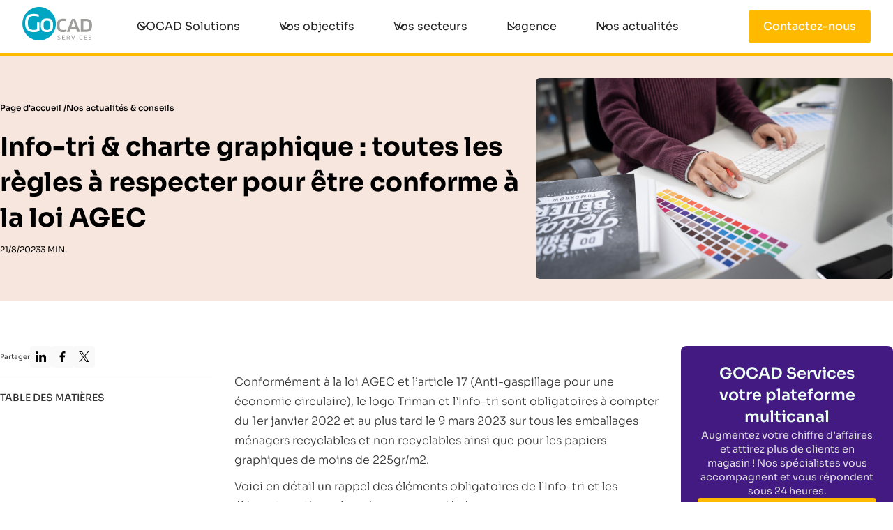

--- FILE ---
content_type: text/html; charset=utf-8
request_url: https://www.gocadservices.fr/post/info-tri-charte-graphique-toutes-les-regles-a-respecter-pour-etre-conforme-a-la-loi-agec
body_size: 14396
content:
<!DOCTYPE html><!-- Last Published: Thu Jul 17 2025 11:29:40 GMT+0000 (Coordinated Universal Time) --><html data-wf-domain="www.gocadservices.fr" data-wf-page="645b9790a74bb8f6cf6ca451" data-wf-site="642bfd4e0bb3f0eaaa52b6ce" lang="fr" data-wf-collection="645b9790a74bb8ac7a6ca46e" data-wf-item-slug="info-tri-charte-graphique-toutes-les-regles-a-respecter-pour-etre-conforme-a-la-loi-agec"><head><meta charset="utf-8"/><title>Respecter les règles de l&#x27;AGEC en matière d&#x27;info-tri et de charte graphique : guide complet</title><meta content="Ce guide complet vous explique comment respecter les règles de l&#x27;AGEC en matière d&#x27;info-tri et de charte graphique pour une conformité environnementale et un impact durable." name="description"/><meta content="Respecter les règles de l&#x27;AGEC en matière d&#x27;info-tri et de charte graphique : guide complet" property="og:title"/><meta content="Ce guide complet vous explique comment respecter les règles de l&#x27;AGEC en matière d&#x27;info-tri et de charte graphique pour une conformité environnementale et un impact durable." property="og:description"/><meta content="https://cdn.prod.website-files.com/643d368cfba6fac16e9016cb/643e7177547b8c3d87d0b96c_charte%20-%20blog.png" property="og:image"/><meta content="Respecter les règles de l&#x27;AGEC en matière d&#x27;info-tri et de charte graphique : guide complet" property="twitter:title"/><meta content="Ce guide complet vous explique comment respecter les règles de l&#x27;AGEC en matière d&#x27;info-tri et de charte graphique pour une conformité environnementale et un impact durable." property="twitter:description"/><meta content="https://cdn.prod.website-files.com/643d368cfba6fac16e9016cb/643e7177547b8c3d87d0b96c_charte%20-%20blog.png" property="twitter:image"/><meta property="og:type" content="website"/><meta content="summary_large_image" name="twitter:card"/><meta content="width=device-width, initial-scale=1" name="viewport"/><link href="https://cdn.prod.website-files.com/642bfd4e0bb3f0eaaa52b6ce/css/gocad-services.webflow.shared.2d00cfeca.min.css" rel="stylesheet" type="text/css"/><style>@media (max-width:991px) and (min-width:768px) {html.w-mod-js:not(.w-mod-ix) [data-w-id="f65d10f2-e38c-b20c-802c-7d0680419e3f"] {height:0px;}html.w-mod-js:not(.w-mod-ix) [data-w-id="f65d10f2-e38c-b20c-802c-7d0680419f29"] {height:0px;}html.w-mod-js:not(.w-mod-ix) [data-w-id="f65d10f2-e38c-b20c-802c-7d0680419e99"] {height:0px;}html.w-mod-js:not(.w-mod-ix) [data-w-id="f65d10f2-e38c-b20c-802c-7d0680419ee2"] {height:0px;}}@media (max-width:767px) and (min-width:480px) {html.w-mod-js:not(.w-mod-ix) [data-w-id="f65d10f2-e38c-b20c-802c-7d0680419e3f"] {height:0px;}html.w-mod-js:not(.w-mod-ix) [data-w-id="f65d10f2-e38c-b20c-802c-7d0680419f29"] {height:0px;}html.w-mod-js:not(.w-mod-ix) [data-w-id="f65d10f2-e38c-b20c-802c-7d0680419e99"] {height:0px;}html.w-mod-js:not(.w-mod-ix) [data-w-id="f65d10f2-e38c-b20c-802c-7d0680419ee2"] {height:0px;}}@media (max-width:479px) {html.w-mod-js:not(.w-mod-ix) [data-w-id="f65d10f2-e38c-b20c-802c-7d0680419e3f"] {height:0px;}html.w-mod-js:not(.w-mod-ix) [data-w-id="f65d10f2-e38c-b20c-802c-7d0680419f29"] {height:0px;}html.w-mod-js:not(.w-mod-ix) [data-w-id="f65d10f2-e38c-b20c-802c-7d0680419e99"] {height:0px;}html.w-mod-js:not(.w-mod-ix) [data-w-id="f65d10f2-e38c-b20c-802c-7d0680419ee2"] {height:0px;}}</style><link href="https://fonts.googleapis.com" rel="preconnect"/><link href="https://fonts.gstatic.com" rel="preconnect" crossorigin="anonymous"/><script src="https://ajax.googleapis.com/ajax/libs/webfont/1.6.26/webfont.js" type="text/javascript"></script><script type="text/javascript">WebFont.load({  google: {    families: ["Open Sans:300,300italic,400,400italic,600,600italic,700,700italic,800,800italic"]  }});</script><script type="text/javascript">!function(o,c){var n=c.documentElement,t=" w-mod-";n.className+=t+"js",("ontouchstart"in o||o.DocumentTouch&&c instanceof DocumentTouch)&&(n.className+=t+"touch")}(window,document);</script><link href="https://cdn.prod.website-files.com/642bfd4e0bb3f0eaaa52b6ce/643970ca100f040d9724b665_favicon.png" rel="shortcut icon" type="image/x-icon"/><link href="https://cdn.prod.website-files.com/642bfd4e0bb3f0eaaa52b6ce/643970eacbf8fcf54adf8ccf_webclip.png" rel="apple-touch-icon"/><link href="rss.xml" rel="alternate" title="RSS Feed" type="application/rss+xml"/><script src="https://www.google.com/recaptcha/api.js" type="text/javascript"></script><!-- Start cookieyes banner --> 
<script id="cookieyes" type="text/javascript" src="https://cdn-cookieyes.com/client_data/cf5d998c8a91f2fb66df9641/script.js"></script> 
<!-- End cookieyes banner -->


<!-- Google Tag Manager -->
<script>(function(w,d,s,l,i){w[l]=w[l]||[];w[l].push({'gtm.start':
new Date().getTime(),event:'gtm.js'});var f=d.getElementsByTagName(s)[0],
j=d.createElement(s),dl=l!='dataLayer'?'&l='+l:'';j.async=true;j.src=
'https://www.googletagmanager.com/gtm.js?id='+i+dl;f.parentNode.insertBefore(j,f);
})(window,document,'script','dataLayer','GTM-KBLHVM2');</script>
<!-- End Google Tag Manager -->


<script>
window.dataLayer = window.dataLayer || [];
function getCookieValue(cookieName) {
  var cookieValue = null;
  if (document.cookie && document.cookie !== '') {
    var cookies = document.cookie.split(';');
    for (var i = 0; i < cookies.length; i++) {
      var cookie = cookies[i].trim();
      if (cookie.substring(0, cookieName.length + 1) === (cookieName + '=')) {
        cookieValue = decodeURIComponent(cookie.substring(cookieName.length + 1));
        break;
      }
    }
  }
  return cookieValue;
}
function consentmanagementCode() { 
var cookieValue = getCookieValue('cookieyes-consent');
var cookieParts = cookieValue ? cookieValue.split(',') : [];

var necessary = null;
var analytics = null;
var performance = null;
var advertisement = null;
var functional = null;
var consent = null;

for (var i = 0; i < cookieParts.length; i++) {
  var parts = cookieParts[i].split(':');
  var key = parts[0].trim();
  var value = parts[1].trim();

  switch (key) {
    case 'necessary':
      necessary = value;
      break;
    case 'analytics':
      analytics = value;
      break;
    case 'performance':
      performance = value;
      break;
    case 'advertisement':
      advertisement = value;
      break;
    case 'functional':
      functional = value;
      break;
    case 'consent':
      consent = value;
      break;
    default:
      break;
  }
}
// logs the cookieyes consent settings in the browser log
console.log('necessary:', necessary);
console.log('analytics:', analytics);
console.log('performance:', performance);
console.log('advertisement:', advertisement);
console.log('functional:', functional);
console.log('consent:', consent);

//log to the browser console when consent settings gets updated
    console.log("Cookie consent has been updated!");

//datalayer event that pushes the cookie value
dataLayer.push({
      'event': 'cookieyes_consent_update',
      'cky-analytics': analytics,
      'cky-advertisement': advertisement,
     'cky-performance': performance,
    'cky-functional': functional,
    'cky-necessary': necessary,
    'cky-consent': consent
    });
      
//Piwik pro consent settings update and retrieving
if (typeof ppms !== 'undefined' && ppms.cm && ppms.cm.api) {
var settings = {
    consents: {
        analytics: {
            status: (analytics == "yes") ? 1 : 0
        },
         ab_testing_and_personalization: {
            status: (performance == "yes") ? 1 : 0
        },
        user_feedback: {
            status: (functional == "yes") ? 1 : 0
        },
        marketing_automation: {
            status: (functional == "yes") ? 1 : 0
        },
        remarketing: {
            status: (advertisement == "yes") ? 1 : 0
        },
        conversion_tracking: {
            status: (advertisement == "yes") ? 1 : 0
        }
    }
};

ppms.cm.api('setComplianceSettings', settings, 
  function() {
    // success callback function
    dataLayer.push({'event': 'Piwik_complianceSettingsSet'});
  }, 
  function(error) {
    // error callback function
    dataLayer.push({'event': 'Piwik_complianceSettingsError', 'errorMessage': error.message});
  }
);

ppms.cm.api('getComplianceSettings',
  function(settings) {
    dataLayer.push({'event': 'Piwik_complianceSettingsUpdate', 'settings': settings});
  },
  function(error) {
    dataLayer.push({'event': 'Piwik_complianceSettingsError', 'errorMessage': error.message});
  }
);
}
//the piwik pro codes ends here
  
 }

// Call the function immediately
consentmanagementCode();

// Add an event listener for cookieyes clicks with class "cky-btn" event 
document.addEventListener('click', function(event) {
  if (event.target.classList.contains('cky-btn')) {
consentmanagementCode();
  }
  });
</script></head><body><div data-w-id="631b3a03-839a-4072-63e1-1a229d93620d" data-animation="default" data-collapse="medium" data-duration="400" data-easing="ease" data-easing2="ease" role="banner" class="navbar w-nav"><div class="navbar-container"><a href="/" class="nav-logo_container w-nav-brand"><div class="nav-logo_wrapper"><img loading="lazy" src="https://cdn.prod.website-files.com/642bfd4e0bb3f0eaaa52b6ce/643026ac690c786f0d2ae596_lgoo%20gocad%20services.svg" alt="Logo gocad" class="gocad-logo"/></div></a><nav role="navigation" class="nav-menu_container w-nav-menu"><div class="nav-menu-item_wrapper"><div data-delay="300" data-hover="true" data-w-id="f65d10f2-e38c-b20c-802c-7d0680419e3a" class="nav-menu-item_dropdown w-dropdown"><div class="nav-menu-item_dropdown-toggle w-dropdown-toggle"><div class="dropdown-icon w-embed"><svg width="20" height="20" viewBox="0 0 20 20" fill="none" xmlns="http://www.w3.org/2000/svg">
<path d="M5 7.5L10 12.5L15 7.5" stroke="currentColor" stroke-width="1.67" stroke-linecap="round" stroke-linejoin="round"/>
</svg></div><div class="navlink">GOCAD Solutions</div></div><nav data-w-id="f65d10f2-e38c-b20c-802c-7d0680419e3f" style="opacity:0" class="nav-dropdown_list w-dropdown-list"><div class="navbar-container"><div class="nav-dropdown_content"><div class="nav-dropdown_content-left"><a href="/gocad-solutions/gocad-plateforme" class="nav-dropdown_link-list w-inline-block"><h3 id="w-node-f65d10f2-e38c-b20c-802c-7d0680419e44-cf6ca451" class="nav-title">GOCAD Plateforme</h3><p id="w-node-f65d10f2-e38c-b20c-802c-7d0680419e46-cf6ca451" class="nav-p">GOCAD Plateforme est une plateforme SaaS de marketing et communication pour créer, personnaliser et lancer la diffusion de ses campagnes de fidélisation, conquête et d’animation en point de vente. </p><div class="link-block"><div class="text-link">Découvrir</div><img loading="lazy" src="https://cdn.prod.website-files.com/642bfd4e0bb3f0eaaa52b6ce/642c099726b6f113240a979d_arrow.svg" alt="En savoir plus"/></div></a><a href="/gocad-solutions/gocad-automation" class="nav-dropdown_link-list w-inline-block"><h3 id="w-node-f65d10f2-e38c-b20c-802c-7d0680419e4d-cf6ca451" class="nav-title">GOCAD Automation</h3><p id="w-node-f65d10f2-e38c-b20c-802c-7d0680419e4f-cf6ca451" class="nav-p">GOCAD Automation est une connexion directe d’un CRM client vers nos sites de production pour intégrer le canal papier dans vos parcours de relance clients, prospects ou Relations clients.<br/></p><div class="link-block"><div class="text-link">Découvrir</div><img loading="lazy" src="https://cdn.prod.website-files.com/642bfd4e0bb3f0eaaa52b6ce/642c099726b6f113240a979d_arrow.svg" alt="En savoir plus"/></div></a><a href="/gocad-solutions/studio-mailing" class="nav-dropdown_link-list w-inline-block"><h3 id="w-node-f65d10f2-e38c-b20c-802c-7d0680419e57-cf6ca451" class="nav-title">GOCAD Studio Mailing</h3><p id="w-node-f65d10f2-e38c-b20c-802c-7d0680419e59-cf6ca451" class="nav-p">GOCAD Studio Mailing est le 1er éditeur de mailing postal qui permet de concevoir son mailing postal aussi facilement qu’un email et sans aucune compétence technique, incluant toutes les contraintes postales. </p><div class="link-block"><div class="text-link">Découvrir</div><img loading="lazy" src="https://cdn.prod.website-files.com/642bfd4e0bb3f0eaaa52b6ce/642c099726b6f113240a979d_arrow.svg" alt="En savoir plus"/></div></a><a href="/gocad-solutions/gocad-lab" class="nav-dropdown_link-list w-inline-block"><h3 id="w-node-f65d10f2-e38c-b20c-802c-7d0680419e60-cf6ca451" class="nav-title">GOCAD Lab</h3><p id="w-node-f65d10f2-e38c-b20c-802c-7d0680419e62-cf6ca451" class="nav-p">Le Gocad Lab est notre studio de création interne dédié à la recherche de solutions innovantes pour concevoir vos dispositifs marketing et communication depuis la prise de brief jusqu’à sa réalisation et sa diffusion.</p><div class="link-block"><div class="text-link">Découvrir</div><img loading="lazy" src="https://cdn.prod.website-files.com/642bfd4e0bb3f0eaaa52b6ce/642c099726b6f113240a979d_arrow.svg" alt="En savoir plus"/></div></a></div></div></div></nav></div><div data-delay="300" data-hover="true" data-w-id="f65d10f2-e38c-b20c-802c-7d0680419e68" class="nav-menu-item_dropdown w-dropdown"><div class="nav-menu-item_dropdown-toggle w-dropdown-toggle"><div class="dropdown-icon w-embed"><svg width="20" height="20" viewBox="0 0 20 20" fill="none" xmlns="http://www.w3.org/2000/svg">
<path d="M5 7.5L10 12.5L15 7.5" stroke="currentColor" stroke-width="1.67" stroke-linecap="round" stroke-linejoin="round"/>
</svg></div><div class="navlink">Vos objectifs</div></div><nav class="nav-dropdown_list w-dropdown-list"><div class="navbar-container"><div class="nav-dropdown_content"><div class="nav-dropdown_content-left"><a href="/vos-objectifs/fideliser" class="nav-dropdown_link-list w-inline-block"><h3 id="w-node-f65d10f2-e38c-b20c-802c-7d0680419e72-cf6ca451" class="nav-title">Fidéliser vos clients</h3><p id="w-node-f65d10f2-e38c-b20c-802c-7d0680419e74-cf6ca451" class="nav-p">Nous vous accompagnons pour lancer vos campagnes de fidélisation client au niveau national et local car votre capital client est l’un des biens les plus précieux de votre entreprise.</p><div class="link-block"><div class="text-link">Découvrir</div><img loading="lazy" src="https://cdn.prod.website-files.com/642bfd4e0bb3f0eaaa52b6ce/642c099726b6f113240a979d_arrow.svg" alt="En savoir plus"/></div></a><a href="/vos-objectifs/attirer-de-nouveaux-clients" class="nav-dropdown_link-list w-inline-block"><h3 id="w-node-f65d10f2-e38c-b20c-802c-7d0680419e7b-cf6ca451" class="nav-title">Conquérir de nouveaux clients</h3><p id="w-node-f65d10f2-e38c-b20c-802c-7d0680419e7d-cf6ca451" class="nav-p">Atteignez vos objectifs de conquête de nouveaux clients avec nos dispositifs marketing clé en main : conception et production, location de data, diffusion multicanale et reporting.</p><div class="link-block"><div class="text-link">Découvrir</div><img loading="lazy" src="https://cdn.prod.website-files.com/642bfd4e0bb3f0eaaa52b6ce/642c099726b6f113240a979d_arrow.svg" alt="En savoir plus"/></div></a><a href="/vos-objectifs/animer-vos-points-de-vente" class="nav-dropdown_link-list w-inline-block"><h3 id="w-node-f65d10f2-e38c-b20c-802c-7d0680419e84-cf6ca451" class="nav-title">Animer vos points de vente</h3><p id="w-node-f65d10f2-e38c-b20c-802c-7d0680419e86-cf6ca451" class="nav-p">Nous vous aidons à théâtralisez vos points de vente pour créer de belles expériences client, attirer et vendre. Nous orchestrons et gérons toute la logistique PLV de vos points de vente.</p><div class="link-block"><div class="text-link">Découvrir</div><img loading="lazy" src="https://cdn.prod.website-files.com/642bfd4e0bb3f0eaaa52b6ce/642c099726b6f113240a979d_arrow.svg" alt="En savoir plus"/></div></a></div></div></div><a href="#" class="uui-navbar05_bottom-bar w-inline-block"><div class="uui-navbar05_bottom-bar-background"></div><div class="uui-navbar05_bottom-bar-content"><div class="uui-button-link"><div>Looking for a new career?<span class="hide-mobile-portrait"> Get in touch</span></div></div></div></a></nav></div><div data-delay="300" data-hover="true" data-w-id="f65d10f2-e38c-b20c-802c-7d0680419e94" class="nav-menu-item_dropdown w-dropdown"><div class="nav-menu-item_dropdown-toggle w-dropdown-toggle"><div class="dropdown-icon w-embed"><svg width="20" height="20" viewBox="0 0 20 20" fill="none" xmlns="http://www.w3.org/2000/svg">
<path d="M5 7.5L10 12.5L15 7.5" stroke="currentColor" stroke-width="1.67" stroke-linecap="round" stroke-linejoin="round"/>
</svg></div><div class="navlink">Vos secteurs</div></div><nav data-w-id="f65d10f2-e38c-b20c-802c-7d0680419e99" style="opacity:0" class="nav-dropdown_list w-dropdown-list"><div class="navbar-container"><div class="nav-dropdown_content"><div class="nav-dropdown_content-left"><div class="nav-dropdown_link-list"><a href="/vos-secteurs/secteur-automobile" class="nav-dropdown_link cc-secteur w-inline-block"><div class="nav-dropdown_list-icon"><div class="icon-featured-large"></div></div><div class="nav-item-right"><div class="p_small cc-black">Automobile</div></div></a></div><div class="nav-dropdown_link-list"><a href="/vos-secteurs/secteur-alimentaire" class="nav-dropdown_link cc-secteur w-inline-block"><div class="nav-dropdown_list-icon"><div class="icon-featured-large cc-alimentaire"></div></div><div class="nav-item-right"><div class="p_small cc-black">Alimentaire</div></div></a></div><div class="nav-dropdown_link-list"><a href="/vos-secteurs/secteur-bricolage-et-jardinerie" class="nav-dropdown_link cc-secteur w-inline-block"><div class="nav-dropdown_list-icon"><div class="icon-featured-large cc-bricolage"></div></div><div class="nav-item-right"><div class="p_small cc-black">Bricolage &amp; Jardinerie</div></div></a></div><div class="nav-dropdown_link-list"><a href="/vos-secteurs/secteur-bancaire" class="nav-dropdown_link cc-secteur w-inline-block"><div class="nav-dropdown_list-icon"><div class="icon-featured-large cc-banque"></div></div><div class="nav-item-right"><div class="p_small cc-black">Banque, Assurance &amp; Mutuelle</div></div></a></div><div class="nav-dropdown_link-list"><a href="/vos-secteurs/secteur-mode-beaute-et-parfumerie" class="nav-dropdown_link cc-secteur w-inline-block"><div class="nav-dropdown_list-icon"><div class="icon-featured-large cc-mode"></div></div><div class="nav-item-right"><div class="p_small cc-black">Mode &amp; Beauté</div></div></a></div><div class="nav-dropdown_link-list"><a href="/vos-secteurs/secteur-optique-et-audition" class="nav-dropdown_link cc-secteur w-inline-block"><div class="nav-dropdown_list-icon"><div class="icon-featured-large cc-optique"></div></div><div class="nav-item-right"><div class="p_small cc-black">Optique &amp; Audition</div></div></a></div><div class="nav-dropdown_link-list"><a href="/vos-secteurs/secteur-immobilier" class="nav-dropdown_link cc-secteur w-inline-block"><div class="nav-dropdown_list-icon"><div class="icon-featured-large cc-immobilier"></div></div><div class="nav-item-right"><div class="p_small cc-black">Immobilier</div></div></a></div><div class="nav-dropdown_link-list"><a href="/vos-secteurs/secteur-telephonie" class="nav-dropdown_link cc-secteur w-inline-block"><div class="nav-dropdown_list-icon"><div class="icon-featured-large cc-telephonie"></div></div><div class="nav-item-right"><div class="p_small cc-black">Téléphonie</div></div></a></div></div></div></div><a href="#" class="uui-navbar05_bottom-bar w-inline-block"><div class="uui-navbar05_bottom-bar-background"></div><div class="uui-navbar05_bottom-bar-content"><div class="uui-button-link"><div>Looking for a new career?<span class="hide-mobile-portrait"> Get in touch</span></div></div></div></a></nav></div><div data-delay="300" data-hover="true" data-w-id="f65d10f2-e38c-b20c-802c-7d0680419edd" class="nav-menu-item_dropdown w-dropdown"><div class="nav-menu-item_dropdown-toggle w-dropdown-toggle"><div class="dropdown-icon w-embed"><svg width="20" height="20" viewBox="0 0 20 20" fill="none" xmlns="http://www.w3.org/2000/svg">
<path d="M5 7.5L10 12.5L15 7.5" stroke="currentColor" stroke-width="1.67" stroke-linecap="round" stroke-linejoin="round"/>
</svg></div><div class="navlink">L&#x27;agence</div></div><nav data-w-id="f65d10f2-e38c-b20c-802c-7d0680419ee2" style="opacity:0" class="nav-dropdown_list w-dropdown-list"><div class="navbar-container"><div class="nav-dropdown_content"><div class="nav-dropdown_content-left"><a href="/lagence/qui-sommes-nous" class="nav-dropdown_link-list w-inline-block"><h3 id="w-node-f65d10f2-e38c-b20c-802c-7d0680419ee7-cf6ca451" class="nav-title">Qui sommes-nous ?</h3><p id="w-node-f65d10f2-e38c-b20c-802c-7d0680419ee9-cf6ca451" class="nav-p">Gocad Services c’est une agence de marketing direct spécialiste des opérations multicanales depuis 2005 pour le retail expert dans les dispositifs print et digitaux.</p><div class="link-block"><div class="text-link">Découvrir</div><img loading="lazy" src="https://cdn.prod.website-files.com/642bfd4e0bb3f0eaaa52b6ce/642c099726b6f113240a979d_arrow.svg" alt="En savoir plus"/></div></a><a href="/lagence/nos-services" class="nav-dropdown_link-list w-inline-block"><h3 id="w-node-f65d10f2-e38c-b20c-802c-7d0680419ef0-cf6ca451" class="nav-title">Nos services</h3><p id="w-node-f65d10f2-e38c-b20c-802c-7d0680419ef2-cf6ca451" class="nav-p">Différents services vous sont proposés autour de 4 typologies d’expertises du marketing direct multicanal : Conception, Data, Production et Diffusion multicanale.</p><div class="link-block"><div class="text-link">Découvrir</div><img loading="lazy" src="https://cdn.prod.website-files.com/642bfd4e0bb3f0eaaa52b6ce/642c099726b6f113240a979d_arrow.svg" alt="En savoir plus"/></div></a><a href="/lagence/les-innovations-du-mailing-postal" class="nav-dropdown_link-list w-inline-block"><h3 id="w-node-f65d10f2-e38c-b20c-802c-7d0680419ef9-cf6ca451" class="nav-title">IA, Réalité augmentée &amp; Marketing</h3><p id="w-node-f65d10f2-e38c-b20c-802c-7d0680419efb-cf6ca451" class="nav-p">Des supports traditionnels de plus en plus innovants et interactifs. Découvrez : le mailing postal personnalisé grâce à l’intelligence artificielle, la box marketing enrichie grâce au WebAR &amp; la PLV augmentée</p><div class="link-block"><div class="text-link">Découvrir</div><img loading="lazy" src="https://cdn.prod.website-files.com/642bfd4e0bb3f0eaaa52b6ce/642c099726b6f113240a979d_arrow.svg" alt="En savoir plus"/></div></a><a href="/lagence/pourquoi-nous-choisir" class="nav-dropdown_link-list cc-mt-lg w-inline-block"><h3 id="w-node-f65d10f2-e38c-b20c-802c-7d0680419f02-cf6ca451" class="nav-title">Pourquoi nous choisir ?</h3><p id="w-node-f65d10f2-e38c-b20c-802c-7d0680419f04-cf6ca451" class="nav-p">L’agence est composée d’experts du marketing direct  avec une connaissance pointue des contraintes multicanales et une connexion directe aux usines du Groupe Diffusion Plus.</p><div class="link-block"><div class="text-link">Découvrir</div><img loading="lazy" src="https://cdn.prod.website-files.com/642bfd4e0bb3f0eaaa52b6ce/642c099726b6f113240a979d_arrow.svg" alt="En savoir plus"/></div></a><a href="/lagence/nos-engagements-rse" class="nav-dropdown_link-list cc-mt-lg w-inline-block"><h3 id="w-node-f65d10f2-e38c-b20c-802c-7d0680419f0b-cf6ca451" class="nav-title">Nos engagements RSE</h3><p id="w-node-f65d10f2-e38c-b20c-802c-7d0680419f0d-cf6ca451" class="nav-p">Découvrez Gocad Impact, le projet d’entreprise et les actions mises en place autour des enjeux RSE de Gocad Services et des autres filiales du Groupe Diffusion Plus.</p><div class="link-block"><div class="text-link">Découvrir</div><img loading="lazy" src="https://cdn.prod.website-files.com/642bfd4e0bb3f0eaaa52b6ce/642c099726b6f113240a979d_arrow.svg" alt="En savoir plus"/></div></a><a href="/lagence/notre-politique-rgpd" class="nav-dropdown_link-list cc-mt-lg w-inline-block"><h3 id="w-node-f65d10f2-e38c-b20c-802c-7d0680419f14-cf6ca451" class="nav-title">Nos engagements RGPD</h3><p id="w-node-f65d10f2-e38c-b20c-802c-7d0680419f16-cf6ca451" class="nav-p">Chez Gocad Services, nous accordons une importance particulière aux données personnelles que nous gérons pour votre compte. Découvrez notre politique RGPD.</p><div class="link-block"><div class="text-link">Découvrir</div><img loading="lazy" src="https://cdn.prod.website-files.com/642bfd4e0bb3f0eaaa52b6ce/642c099726b6f113240a979d_arrow.svg" alt="En savoir plus"/></div></a></div></div></div><a href="#" class="uui-navbar05_bottom-bar w-inline-block"><div class="uui-navbar05_bottom-bar-background"></div><div class="uui-navbar05_bottom-bar-content"><div class="uui-button-link"><div>Looking for a new career?<span class="hide-mobile-portrait"> Get in touch</span></div></div></div></a></nav></div><div data-delay="300" data-hover="true" data-w-id="f65d10f2-e38c-b20c-802c-7d0680419f24" class="nav-menu-item_dropdown w-dropdown"><div class="nav-menu-item_dropdown-toggle w-dropdown-toggle"><div class="dropdown-icon w-embed"><svg width="20" height="20" viewBox="0 0 20 20" fill="none" xmlns="http://www.w3.org/2000/svg">
<path d="M5 7.5L10 12.5L15 7.5" stroke="currentColor" stroke-width="1.67" stroke-linecap="round" stroke-linejoin="round"/>
</svg></div><div class="navlink">Nos actualités</div></div><nav data-w-id="f65d10f2-e38c-b20c-802c-7d0680419f29" style="opacity:0" class="nav-dropdown_list w-dropdown-list"><div class="navbar-container"><div class="nav-dropdown_content"><div class="nav-dropdown_content-left cc-custom"><a href="/ressources/blog" class="nav-dropdown_link-list w-inline-block"><h3 id="w-node-f65d10f2-e38c-b20c-802c-7d0680419f2e-cf6ca451" class="nav-title">Blog</h3><p id="w-node-f65d10f2-e38c-b20c-802c-7d0680419f30-cf6ca451" class="nav-p special-margin">Découvrez nos articles et actualités autour des dispositifs de marketing direct multicanal, de la conquête et de la fidélisation client rédigés par nos experts.</p><div class="link-block"><div class="text-link">Découvrir</div><img loading="lazy" src="https://cdn.prod.website-files.com/642bfd4e0bb3f0eaaa52b6ce/642c099726b6f113240a979d_arrow.svg" alt="En savoir plus"/></div></a><a href="/ressources/infographie" class="nav-dropdown_link-list w-inline-block"><h3 id="w-node-f65d10f2-e38c-b20c-802c-7d0680419f37-cf6ca451" class="nav-title">Infographie</h3><p id="w-node-f65d10f2-e38c-b20c-802c-7d0680419f39-cf6ca451" class="nav-p special-margin">Tout ce qu’il faut savoir en quelques chiffres pour réaliser des campagnes marketing direct efficaces. Téléchargez les infographies réalisées par nos experts marketing.</p><div class="link-block"><div class="text-link">Découvrir</div><img loading="lazy" src="https://cdn.prod.website-files.com/642bfd4e0bb3f0eaaa52b6ce/642c099726b6f113240a979d_arrow.svg" alt="En savoir plus"/></div></a><a href="#" class="nav-dropdown_link-list cc-none w-inline-block"><h3 id="w-node-f65d10f2-e38c-b20c-802c-7d0680419f40-cf6ca451" class="nav-title">Livre blanc</h3><p id="w-node-f65d10f2-e38c-b20c-802c-7d0680419f42-cf6ca451" class="nav-p">Téléchargez nos livres blancs : expertises, témoignages, présentation de solutions adaptées à la gestion et au lancement de vos campagnes de fidélisation et conquête client.</p><div class="link-block"><div class="text-link">Découvrir</div><img loading="lazy" src="https://cdn.prod.website-files.com/642bfd4e0bb3f0eaaa52b6ce/642c099726b6f113240a979d_arrow.svg" alt="En savoir plus"/></div></a></div><div class="docpress-thumbnail"><h3 class="nav-title">Dossier de presse</h3><div class="div-block-51"><a id="dossier-de-presse_menu-ressources" href="https://datas.gocadservices.com/host/gocad/Dossier_de_presse_Gocad_Services_2023.pdf" target="_blank" class="docpress-card w-inline-block"><img sizes="100vw" srcset="https://cdn.prod.website-files.com/642bfd4e0bb3f0eaaa52b6ce/6442b5f2ae22a635ba7cbfc6_docpress-thumbnail-p-500.webp 500w, https://cdn.prod.website-files.com/642bfd4e0bb3f0eaaa52b6ce/6442b5f2ae22a635ba7cbfc6_docpress-thumbnail.webp 790w" alt="Dossier de presse - Gocad services | Agence de marketing direct dédiée au secteur du retail depuis 2007" src="https://cdn.prod.website-files.com/642bfd4e0bb3f0eaaa52b6ce/6442b5f2ae22a635ba7cbfc6_docpress-thumbnail.webp" loading="lazy" class="image-38"/></a></div></div></div></div><a href="#" class="uui-navbar05_bottom-bar w-inline-block"><div class="uui-navbar05_bottom-bar-background"></div><div class="uui-navbar05_bottom-bar-content"><div class="uui-button-link"><div>Looking for a new career?<span class="hide-mobile-portrait"> Get in touch</span></div></div></div></a></nav></div></div><div class="nav-cta_wrapper"><div class="nav-button_wrapper"><a id="contactez-nous_header" href="/redirect-contact" class="button cc-bg-jaune w-inline-block"><div class="text-block">Contactez-nous</div></a><a href="#" class="button cc-bg-jaune cc-none w-inline-block"><div>Contact</div></a></div></div></nav><div class="nav-burger_container w-nav-button"><div class="menu-icon_component"><div class="menu-icon_line-top"></div><div class="menu-icon_line-middle"><div class="menu-icon_line-middle-inner"></div></div><div class="menu-icon_line-bottom"></div></div></div></div><div class="b-progress-bar"><div class="div-block-93"></div></div></div><section style="background-color:#f6e6dd" class="blog-section-header"><div class="w-layout-blockcontainer u-container-large w-container"><div class="blog-header-main"><div class="blog-header-content"><div class="b-header-link-wrap"><a href="/" target="_blank" class="b-breadcrumb-link">Page d&#x27;accueil / </a><a href="/ressources/blog" target="_blank" class="b-breadcrumb-link">Nos actualités &amp; conseils</a></div><h1 class="b-header-title">Info-tri &amp; charte graphique : toutes les règles à respecter pour être conforme à la loi AGEC</h1><div class="b-header-info"><div class="b-breadcrumb-link">21/8/2023</div><div class="b-breadcrumb-link">3 MIN.</div></div></div><div style="background-image:url(&quot;https://cdn.prod.website-files.com/643d368cfba6fac16e9016cb/643e7177547b8c3d87d0b96c_charte%20-%20blog.png&quot;)" class="blog-header-img"></div></div></div></section><section data-w-id="88ae1bdc-367c-ea4b-60e8-b9b7ccfc86be" class="blog-section-main"><div class="w-layout-blockcontainer u-container-large w-container"><div class="b-article-wrap"><div class="b-article-table"><div class="b-table-wrap"><div class="b-article-partage"><div class="b-article-partage-text">Partager</div><a r-share-linkedin="1" href="https://www.linkedin.com/company/gocad-services?originalSubdomain=fr" class="b-social-link w-inline-block"><div class="social-share w-embed"><svg xmlns="http://www.w3.org/2000/svg" width="15" height="15" fill="none" viewBox="0 0 15 15">
  <g clip-path="url(#a)">
    <path fill="#000" d="M1.803.013a1.803 1.803 0 1 0 0 3.606 1.803 1.803 0 0 0 0-3.606ZM.248 4.985h3.109v10.002H.248V4.985Zm11.022-.249c-1.511 0-2.525.83-2.94 1.616h-.042V4.985H5.306v10.002h3.106v-4.948c0-1.305.249-2.568 1.866-2.568 1.594 0 1.615 1.492 1.615 2.652v4.864H15V9.5c0-2.693-.581-4.765-3.73-4.765Z"/>
  </g>
  <defs>
    <clipPath id="a">
      <path fill="#fff" d="M0 0h15v15H0z"/>
    </clipPath>
  </defs>
</svg></div></a><a r-share-facebook="1" href="#" class="b-social-link hide w-inline-block"><div class="social-share w-embed"><svg xmlns="http://www.w3.org/2000/svg" width="15" height="15" fill="none" viewBox="0 0 15 15">
  <path fill="#010002" d="M8.662 15V8.158h2.295l.345-2.667h-2.64V3.79c0-.772.213-1.298 1.321-1.298l1.412-.001V.104A19.133 19.133 0 0 0 9.338 0c-2.036 0-3.43 1.243-3.43 3.524v1.967H3.605v2.667h2.303V15h2.754Z"/>
</svg></div></a><a r-share-twitter="1" href="#" class="b-social-link hide w-inline-block"><div class="social-share w-embed"><svg xmlns="http://www.w3.org/2000/svg" width="15" height="15" fill="none" viewBox="0 0 15 15">
  <g clip-path="url(#a)">
    <path fill="#000" d="M8.896 6.351 14.36 0h-1.295L8.321 5.515 4.531 0H.162l5.73 8.34L.161 15h1.295l5.01-5.824L10.468 15h4.37L8.897 6.351ZM7.123 8.413l-.58-.83L1.922.975H3.91l3.73 5.332.581.83 4.846 6.933h-1.989L7.123 8.413Z"/>
  </g>
  <defs>
    <clipPath id="a">
      <path fill="#fff" d="M0 0h15v15H0z"/>
    </clipPath>
  </defs>
</svg></div></a></div><div class="b-article-matiere"><div class="u-font-weight-medium matiere-title">TABLE DES MATIÈRES</div><div id="a1" class="b-matiere-item w-dyn-bind-empty"></div><div id="a2" class="b-matiere-item w-dyn-bind-empty"></div><div id="a3" class="b-matiere-item w-dyn-bind-empty"></div><div id="a4" class="b-matiere-item w-dyn-bind-empty"></div><div id="a5" class="b-matiere-item w-dyn-bind-empty"></div><div id="a6" class="b-matiere-item w-dyn-bind-empty"></div><div id="a7" class="b-matiere-item w-dyn-bind-empty"></div><div id="a8" class="b-matiere-item w-dyn-bind-empty"></div><div id="a9" class="b-matiere-item w-dyn-bind-empty"></div></div></div></div><div class="b-article-main"><div id="b1" class="b-block-text w-richtext"><p>‍</p><p>Conformément à la loi AGEC et l’article 17 (Anti-gaspillage pour une économie circulaire), le logo Triman et l’Info-tri sont obligatoires à compter du 1er janvier 2022 et au plus tard le 9 mars 2023 sur tous les emballages ménagers recyclables et non recyclables ainsi que pour les papiers graphiques de moins de 225gr/m2. </p><p>Voici en détail un rappel des éléments obligatoires de l’Info-tri et les éléments optionnels mais recommandés à apposer.</p><p>‍</p><figure style="max-width:1477px" class="w-richtext-align-fullwidth w-richtext-figure-type-image"><div><img src="https://cdn.prod.website-files.com/643d368cfba6fac16e9016cb/643e96f9c1eec13ec688dc7e_Capture%20d%E2%80%99e%CC%81cran%202023-04-18%20a%CC%80%2012.08%201.png" loading="lazy" alt=""/></div></figure></div><div id="b2" class="b-block-text w-richtext"><div class="w-embed"><h2 class="blog_h3">
1. Les tailles à respecter
</h2></div><p>‍</p><p>Vous avez 2 possibilités de taille à respecter :</p><ul role="list"><li>La version taille standard</li><li>La version compacte. </li></ul><p>Pour la version taille standard, la taille minimale est de 10 mm de hauteur. En cas de contraintes techniques, une dérogation permet de réduire la hauteur du Triman à 6mm. La version compacte doit faire 6mm de hauteur.</p><p>‍</p></div><div id="b3" class="b-block-text w-richtext"><div class="w-embed"><h2 class="blog_h3">
2. Les 3 configurations possibles
</h2></div><figure style="max-width:1073px" class="w-richtext-align-fullwidth w-richtext-figure-type-image"><div><img src="https://cdn.prod.website-files.com/643d368cfba6fac16e9016cb/643e6f9f33e4a20b76990188_Capture%20d%E2%80%99e%CC%81cran%202023-04-18%20a%CC%80%2012.09.02.png" loading="lazy" alt=""/></div></figure><p>Trois configurations ont été prévu pour s’adapter à la forme et à l’espace sur les emballages et papiers graphiques : une version horizontale, une version verticale et une version bloc.</p><p>‍</p></div><div id="b4" class="b-block-text w-richtext"><div class="w-embed"><h2 class="blog_h3">
3. La police à utiliser
</h2></div><p>‍</p><p>Au sein de l’Info-tri, la typographie Helvetica Neue doit être utilisée de la manière suivante : </p><p>‍</p><figure style="max-width:836px" class="w-richtext-align-fullwidth w-richtext-figure-type-image"><div><img src="https://cdn.prod.website-files.com/643d368cfba6fac16e9016cb/643e6fcf61adbbdb6d9b071c_Capture%20d%E2%80%99e%CC%81cran%202023-04-18%20a%CC%80%2012.09.07.png" loading="lazy" alt=""/></div></figure></div><div class="blog_banniere"><div class="div-block-89"><p class="paragraph-4">GOCAD SERVICES</p><h2 class="heading-3">Téléchargez notre dossier de presse</h2><div><a href="https://cdn.prod.website-files.com/642bfd4e0bb3f0eaaa52b6ce/6442b7701c57edba3d81b5ae_Dossier%20de%20presse%20Gocad%20Services%202023.pdf" class="button cc-bg-bleu blog bannier w-button">Téléchargez</a></div></div><div class="div-block-90"><img src="https://cdn.prod.website-files.com/642bfd4e0bb3f0eaaa52b6ce/6442b5f2ae22a635ba7cbfc6_docpress-thumbnail.webp" loading="lazy" sizes="(max-width: 767px) 100vw, (max-width: 831px) 95vw, 790px" srcset="https://cdn.prod.website-files.com/642bfd4e0bb3f0eaaa52b6ce/6442b5f2ae22a635ba7cbfc6_docpress-thumbnail-p-500.webp 500w, https://cdn.prod.website-files.com/642bfd4e0bb3f0eaaa52b6ce/6442b5f2ae22a635ba7cbfc6_docpress-thumbnail.webp 790w" alt="Dossier de presse - Gocad services | Agence de marketing direct dédiée au secteur du retail depuis 2007" class="image-47"/><img src="https://cdn.prod.website-files.com/642bfd4e0bb3f0eaaa52b6ce/6442b5f2ae22a635ba7cbfc6_docpress-thumbnail.webp" loading="lazy" sizes="(max-width: 767px) 100vw, (max-width: 831px) 95vw, 790px" srcset="https://cdn.prod.website-files.com/642bfd4e0bb3f0eaaa52b6ce/6442b5f2ae22a635ba7cbfc6_docpress-thumbnail-p-500.webp 500w, https://cdn.prod.website-files.com/642bfd4e0bb3f0eaaa52b6ce/6442b5f2ae22a635ba7cbfc6_docpress-thumbnail.webp 790w" alt="Dossier de presse - Gocad services | Agence de marketing direct dédiée au secteur du retail depuis 2007" class="image-47 blog"/><img src="https://cdn.prod.website-files.com/642bfd4e0bb3f0eaaa52b6ce/64393089903fd080e877d757_Vector%203158.svg" loading="lazy" alt="" class="image-48"/></div></div><div id="b5" class="b-block-text w-richtext"><div class="w-embed"><h2 class="blog_h3">
4. Les pictogrammes et les libellés pouvant être créés
</h2></div><p>‍</p><p>Vous avez la possibilité de créer vos propres pictogrammes : la seule condition est qu’ils ressemblent le plus possible à votre emballage. Il est possible de créer un nouveau libellé si ce dernier n’existe pas dans la bibliothèque. Il n’y a pas de validation à demander.</p><p>‍</p></div><div id="b6" class="b-block-text w-richtext"><div class="w-embed"><h2 class="blog_h3">
5. Le choix chromatique
</h2></div><p>‍</p><p>Le logo Triman est toujours en noir (Pantone Black C (C0 M0 J0 N100)).</p><p>Si vous souhaitez utiliser le vert ou le jaune pour désigner les emballages hors verre et en verre, voici les couleurs Pantone à respecter :</p><ul role="list"><li>Vert : Pantone 2258 C (C85 M0 J100 N20), </li><li>Jaune :  Pantone 123 C (C0 M25 J86 N0), </li></ul><p>‍</p><figure style="max-width:1279px" class="w-richtext-align-fullwidth w-richtext-figure-type-image"><div><img src="https://cdn.prod.website-files.com/643d368cfba6fac16e9016cb/643e70652f6035cbbf095dd0_Capture%20d%E2%80%99e%CC%81cran%202023-04-18%20a%CC%80%2012.09.12.png" loading="lazy" alt=""/></div></figure></div><div id="b7" class="b-block-text w-richtext"><div class="w-embed"><h2 class="blog_h3">
6. Focus sur le pays de mise en marché
</h2></div><p>‍</p><p>Des déclinaisons adaptées <strong>à la mise en marché </strong>sont à respecter en fonction d’une mise en marché en France uniquement ou France et étranger. Voici les règles à respecter : </p><ul role="list"><li>France uniquement : version avec texte et/ou pictogrammes<br/>‍</li><li>France et étranger : </li></ul><p>- Une version sans texte avec pictogrammes et l’ajout d’un onglet « FR » sont obligatoires dès lors que le produit papier est vendu hors de France. </p><p>- La version export reprend les principaux marqueurs de l’Info-tri tout en évitant de multiples traductions car elle se compose exclusivement de pictogrammes.<strong> </strong></p><p>‍</p><figure style="max-width:1114pxpx" class="w-richtext-align-fullwidth w-richtext-figure-type-image"><div><img src="https://cdn.prod.website-files.com/643d368cfba6fac16e9016cb/643e70e43da7b7ddf961c610_Capture%20d%E2%80%99e%CC%81cran%202023-04-18%20a%CC%80%2012.09.18.png" loading="lazy" alt=""/></div></figure></div><div id="b8" class="b-block-text w-richtext"><div class="w-embed"><h2 class="blog_h3">
7. Focus sur les produits vendus en lot
</h2></div><p>‍</p><ul role="list"><li>Emballages primaires = L&#x27;emballage de vente conçu de manière à constituer, au point de vente, un article destiné à l&#x27;utilisateur final ou au consommateur. </li><li>Emballages secondaires = L&#x27;emballage groupé conçu de manière à constituer, au point de vente, un groupe d&#x27;un certain nombre d&#x27;articles, ou qu&#x27;il serve seulement à garnir les présentoirs aux points de vente (exemple film de regroupement qui entoure les bouteilles d’eau)</li><li>Emballages tertiaires = L&#x27;emballage de transport conçu de manière à faciliter la manutention et le transport d&#x27;un certain nombre d&#x27;articles ou d&#x27;emballages groupés en vue d&#x27;éviter leur manipulation physique et les dommages liés au transport. Si à destination des professionnels, ne pas apposer l’Info-Tri, si à destination du consommateur alors Info-tri obligatoire selon l’interprétation de Citeo de la loi.</li></ul><p><br/></p><p><br/></p><p>En conclusion, voici les 4 éléments à associer quand vous devez apposer le logo Triman et la cartouche Info-tri pour être en conformité. Pour rappel ces éléments doivent être apposer sur tous les emballages ménagers recyclables et non recyclables ainsi que les papiers graphiques de moins de 225 gr/m2 (découvrez les papiers graphiques non concernés à ces règles dans notre article<a href="https://gocad-services.webflow.io/post/loi-agec-une-nouvelle-signaletique-info-tri-a-apposer-sur-tous-les-emballages-et-papiers-graphiques"><strong> Loi AGEC : une nouvelle signalétique Info-tri à apposer sur tous les emballages et papiers graphiques)</strong></a></p><p>‍</p><figure style="max-width:1080px" class="w-richtext-align-fullwidth w-richtext-figure-type-image"><div><img src="https://cdn.prod.website-files.com/643d368cfba6fac16e9016cb/643e714a25b80fe6a6f07d54_Capture%20d%E2%80%99e%CC%81cran%202023-04-18%20a%CC%80%2012.09.26.png" loading="lazy" alt=""/></div><figcaption><em>(source webinar CITEO)</em></figcaption></figure></div><div id="b9" class="b-block-text w-richtext"><div class="w-embed"></div><p>‍</p></div></div><div class="b-contact-banner"><div class="b-contact-wrap"><div class="b-contact-title u-text-style-h3 u-text-align-center">GOCAD Services votre plateforme multicanal</div><div class="b-contact-text">Augmentez votre chiffre d’affaires et attirez plus de clients en magasin ! Nos spécialistes vous accompagnent et vous répondent sous 24 heures.</div><a href="#" class="u-button large is-yellow w-button">Contactez nous</a></div></div></div></div></section><section class="blog-section-related"><div class="w-layout-blockcontainer u-container-large w-container"><div class="b-related-header"><div class="div-block-41"><h2 class="heading-2">Articles recommandés</h2><p>Retrouvez d’autres articles qui vous intéresserons sûrement !</p></div><div class="div-block-42"><a href="/ressources/blog" class="button cc-bg-bleu w-button">Voir tous les articles</a></div></div><div class="b-related-card"><div class="collection-list-wrapper w-dyn-list"><div role="list" class="articles-similaires w-dyn-items"><div role="listitem" class="w-dyn-item"><a href="/post/personnalisation-client-comment-activer-vos-donnees-clients-collectees-et-communiquer-localement" class="blog-card-flex w-inline-block"><img src="https://cdn.prod.website-files.com/643d368cfba6fac16e9016cb/643e6e6826c677a653db2737_personnalisation-blog.webp" loading="lazy" alt="" sizes="(max-width: 767px) 100vw, (max-width: 991px) 95vw, 940px" srcset="https://cdn.prod.website-files.com/643d368cfba6fac16e9016cb/643e6e6826c677a653db2737_personnalisation-blog-p-500.webp 500w, https://cdn.prod.website-files.com/643d368cfba6fac16e9016cb/643e6e6826c677a653db2737_personnalisation-blog-p-800.webp 800w, https://cdn.prod.website-files.com/643d368cfba6fac16e9016cb/643e6e6826c677a653db2737_personnalisation-blog.webp 801w" class="image-36"/><div class="tag-blog"><div style="background-color:hsla(21.599999999999998, 58.14%, 91.57%, 1.00)" class="text-block-3 cc-orange">MARKETING LOCAL</div></div><h3 class="card-blog-h3">Personnalisation client : comment activer vos données clients collectées et communiquer localement ? </h3><p class="card-blog-p">Dans le contexte d’inflation que l’on connait actuellement, les consommateurs même très attachés à une marque, peuvent devenir volatiles...</p><div class="cc-bleu underline">Lire l&#x27;article</div></a></div><div role="listitem" class="w-dyn-item"><a href="/post/loi-agec-une-nouvelle-signaletique-info-tri-a-apposer-sur-tous-les-emballages-et-papiers-graphiques" class="blog-card-flex w-inline-block"><img src="https://cdn.prod.website-files.com/643d368cfba6fac16e9016cb/643e71f3fc175b34d1a3a5f9_info%20-%20blog.png" loading="lazy" alt="" sizes="(max-width: 767px) 100vw, (max-width: 991px) 95vw, 940px" srcset="https://cdn.prod.website-files.com/643d368cfba6fac16e9016cb/643e71f3fc175b34d1a3a5f9_info%20-%20blog-p-500.png 500w, https://cdn.prod.website-files.com/643d368cfba6fac16e9016cb/643e71f3fc175b34d1a3a5f9_info%20-%20blog-p-800.png 800w, https://cdn.prod.website-files.com/643d368cfba6fac16e9016cb/643e71f3fc175b34d1a3a5f9_info%20-%20blog.png 801w" class="image-36"/><div class="tag-blog"><div style="background-color:hsla(21.599999999999998, 58.14%, 91.57%, 1.00)" class="text-block-3 cc-orange">PRINT</div></div><h3 class="card-blog-h3">Loi AGEC : une nouvelle signalétique Info-Tri à apposer sur tous les emballages et papiers graphiques</h3><p class="card-blog-p">La gestion des déchets est un enjeu majeur pour la protection de l&#x27;environnement. Les emballages ménagers (recyclables et non recyclables)...</p><div class="cc-bleu underline">Lire l&#x27;article</div></a></div><div role="listitem" class="w-dyn-item"><a href="/post/quels-kpi-suivre-pour-mesurer-lefficacite-de-ma-campagne-sms" class="blog-card-flex w-inline-block"><img src="https://cdn.prod.website-files.com/643d368cfba6fac16e9016cb/6511492bc370dd7b5919cc99_kpi-fond-blanc-fond-analyse-vintage.webp" loading="lazy" alt="" sizes="(max-width: 767px) 100vw, (max-width: 991px) 95vw, 940px" srcset="https://cdn.prod.website-files.com/643d368cfba6fac16e9016cb/6511492bc370dd7b5919cc99_kpi-fond-blanc-fond-analyse-vintage-p-500.webp 500w, https://cdn.prod.website-files.com/643d368cfba6fac16e9016cb/6511492bc370dd7b5919cc99_kpi-fond-blanc-fond-analyse-vintage-p-800.webp 800w, https://cdn.prod.website-files.com/643d368cfba6fac16e9016cb/6511492bc370dd7b5919cc99_kpi-fond-blanc-fond-analyse-vintage.webp 1024w" class="image-36"/><div class="tag-blog"><div style="background-color:#f6e6dd" class="text-block-3 cc-orange">MARKETING LOCAL</div></div><h3 class="card-blog-h3">Quels KPI suivre pour mesurer l’efficacité de ma campagne SMS ?</h3><p class="card-blog-p">Selon l’INSEE, 95 % de la population possède un téléphone mobile et 77 % détient plus particulièrement un smartphone en 2021 et 94 % des 15-29 ans en sont équipés...</p><div class="cc-bleu underline">Lire l&#x27;article</div></a></div><div role="listitem" class="w-dyn-item"><a href="/post/comment-creer-une-campagne-sms-le-media-de-linstantaneite-et-de-la-reactivite-en-4-etapes" class="blog-card-flex w-inline-block"><img src="https://cdn.prod.website-files.com/643d368cfba6fac16e9016cb/651161ff4162cd123e81f208_ateur-portable-nombreuses-enveloppes.webp" loading="lazy" alt="" sizes="(max-width: 767px) 100vw, (max-width: 991px) 95vw, 940px" srcset="https://cdn.prod.website-files.com/643d368cfba6fac16e9016cb/651161ff4162cd123e81f208_ateur-portable-nombreuses-enveloppes-p-500.webp 500w, https://cdn.prod.website-files.com/643d368cfba6fac16e9016cb/651161ff4162cd123e81f208_ateur-portable-nombreuses-enveloppes-p-800.webp 800w, https://cdn.prod.website-files.com/643d368cfba6fac16e9016cb/651161ff4162cd123e81f208_ateur-portable-nombreuses-enveloppes-p-1080.webp 1080w, https://cdn.prod.website-files.com/643d368cfba6fac16e9016cb/651161ff4162cd123e81f208_ateur-portable-nombreuses-enveloppes-p-1600.webp 1600w, https://cdn.prod.website-files.com/643d368cfba6fac16e9016cb/651161ff4162cd123e81f208_ateur-portable-nombreuses-enveloppes-p-2000.webp 2000w, https://cdn.prod.website-files.com/643d368cfba6fac16e9016cb/651161ff4162cd123e81f208_ateur-portable-nombreuses-enveloppes-p-2600.webp 2600w, https://cdn.prod.website-files.com/643d368cfba6fac16e9016cb/651161ff4162cd123e81f208_ateur-portable-nombreuses-enveloppes-p-3200.webp 3200w, https://cdn.prod.website-files.com/643d368cfba6fac16e9016cb/651161ff4162cd123e81f208_ateur-portable-nombreuses-enveloppes.webp 5616w" class="image-36"/><div class="tag-blog"><div style="background-color:hsla(21.599999999999998, 58.14%, 91.57%, 1.00)" class="text-block-3 cc-orange">MARKETING LOCAL</div></div><h3 class="card-blog-h3">Comment créer une campagne SMS, le média de l’instantanéité et de la réactivité ? En 4 étapes </h3><p class="card-blog-p">Le SMS est l&#x27;un des canaux de communication les plus rapides pour échanger avec ses clients ou prospects...</p><div class="cc-bleu underline">Lire l&#x27;article</div></a></div></div></div></div></div></section><footer class="footer"><div class="container footer-primary"><div class="footer-grid"><a id="w-node-a482aba4-8d4c-7608-441e-0ea313fcb3df-6002f501" href="/contactez-nous" class="footer_link w-inline-block"><div class="footer-grid_wrapper"><img src="https://cdn.prod.website-files.com/642bfd4e0bb3f0eaaa52b6ce/642eba95204eb82a3c4b4d3b_Chat.svg" loading="lazy" alt="" class="image-2"/><p class="paragraph-2">Contactez nos <span class="bold cc-black">experts marketing</span></p></div></a><a id="w-node-f9148c7a-5541-7151-8ee6-c9fb13dfb4d7-6002f501" href="/contactez-nous" class="footer_link w-inline-block"><div class="footer-grid_wrapper"><img src="https://cdn.prod.website-files.com/642bfd4e0bb3f0eaaa52b6ce/642eba9548d9b645d959f29d_Shield%20Done.svg" loading="lazy" alt="" class="image-2"/><p class="paragraph-2"><span class="bold cc-black">Demandez</span> une démo<span class="bold"></span></p></div></a><a id="w-node-_99e83b10-3404-43cd-1a6b-f78c3067b1cf-6002f501" href="/contactez-nous" class="footer_link w-inline-block"><div class="footer-grid_wrapper"><img src="https://cdn.prod.website-files.com/642bfd4e0bb3f0eaaa52b6ce/642eba95b7b6796a33aa37d7_Paper.svg" loading="lazy" alt="" class="image-2"/><p class="paragraph-2"><span class="bold cc-black">Rejoignez-nous</span></p></div></a></div></div><div class="footer-item_container"><div class="container"><div class="footer-item_wrapper"><div id="w-node-_667a6f59-36fb-59d0-c057-c0846002f51a-6002f501" class="footer-item"><a href="#" class="footer-h5 cc-gris cc-mb_lg">GOCAD SOLUTIONS</a><a href="/gocad-solutions/gocad-plateforme" class="footer-link">GOCAD Plateforme</a><a href="/gocad-solutions/gocad-automation" class="footer-link">GOCAD Automation</a><a href="/gocad-solutions/studio-mailing" class="footer-link">GOCAD Studio Mailing</a></div><div id="w-node-_667a6f59-36fb-59d0-c057-c0846002f523-6002f501" class="footer-item"><a href="#" class="footer-h5 cc-gris cc-mb_lg">L&#x27;AGENCE</a><a href="/lagence/qui-sommes-nous" class="footer-link">Qui sommes-nous ? </a><a href="/lagence/nos-services" class="footer-link">Nos services</a><a href="/lagence/pourquoi-nous-choisir" class="footer-link">Pourquoi nous choisir ?</a><a href="/lagence/nos-engagements-rse" class="footer-link">Nos engagements RSE</a><a href="/lagence/notre-politique-rgpd" class="footer-link">Nos engagements RGPD</a></div><div id="w-node-_667a6f59-36fb-59d0-c057-c0846002f530-6002f501" class="footer-item"><a href="#" class="footer-h5 cc-gris cc-mb_lg">RESSOURCES</a><a href="/ressources/blog" class="footer-link">Blog</a><a href="/ressources/infographie" class="footer-link">Infographie</a><a href="#" class="footer-link cc-none">Livre blanc</a><a href="https://cdn.prod.website-files.com/642bfd4e0bb3f0eaaa52b6ce/6442b7701c57edba3d81b5ae_Dossier%20de%20presse%20Gocad%20Services%202023.pdf" target="_blank" class="footer-link">Dossier de presse</a></div></div></div></div><div class="bottom-footer"><div class="container"><div class="b-footer_grid"><div id="w-node-_667a6f59-36fb-59d0-c057-c0846002f53e-6002f501" class="footer-logo_container"><img src="https://cdn.prod.website-files.com/642bfd4e0bb3f0eaaa52b6ce/643026ac690c786f0d2ae596_lgoo%20gocad%20services.svg" loading="lazy" alt="" class="image-24"/><a href="#" class="p_small cc-black footer">Revenir en haut de page</a></div><div id="w-node-_667a6f59-36fb-59d0-c057-c0846002f54b-6002f501" class="footer-newsletter"><p class="footer_small-title cc-gris">NEWSLETTER</p><div class="w-form"><form id="wf-form-Newsletter" name="wf-form-Newsletter" data-name="Newsletter" method="get" data-wf-page-id="645b9790a74bb8f6cf6ca451" data-wf-element-id="667a6f59-36fb-59d0-c057-c0846002f54f"><div class="div-block-4"><input type="submit" data-wait="Please wait..." class="submit-button w-button" value="Submit"/><input class="text-field footer w-input" maxlength="256" name="Email-2" data-name="Email 2" placeholder="Email" type="email" id="Email-2" required=""/><img alt="" loading="lazy" src="https://cdn.prod.website-files.com/642bfd4e0bb3f0eaaa52b6ce/642c4e595e6e1b040393480f_Send.svg" class="image-3"/></div><div class="footer-checkbox"></div></form><div class="w-form-done"><div>Thank you! Your submission has been received!</div></div><div class="w-form-fail"><div>Oops! Something went wrong while submitting the form.</div></div></div></div><div id="w-node-_3399c617-e4c1-7b9d-6dcb-241b77615654-6002f501" class="footer-contact"><p class="footer_small-title cc-gris">CONTACT</p><div class="div-block-3"><img src="https://cdn.prod.website-files.com/642bfd4e0bb3f0eaaa52b6ce/642c4e5b6afda31cea1cb8d9_Message.svg" loading="lazy" alt=""/><p class="footer-email">contact@gocadservices.fr</p></div></div></div></div></div><div class="green-it"><div class="div-block-37"><div class="nav-it">Ce site est <span class="bold">éco-conçu</span> et a obtenu la note de <span class="bold">A </span>sur l&#x27;extension<span class="bold"> </span><a href="https://chrome.google.com/webstore/detail/greenit-analysis/mofbfhffeklkbebfclfaiifefjflcpad?hl=fr" class="link"><span class="bold">GreenIT Analysis</span></a></div><img src="https://cdn.prod.website-files.com/642bfd4e0bb3f0eaaa52b6ce/6437d91d356666600175863f_leaf%201.svg" loading="lazy" alt="" class="image-30"/></div></div><div class="secondary-footer"><div class="container"><div class="div-block-6"><div id="w-node-_667a6f59-36fb-59d0-c057-c0846002f55d-6002f501" class="div-block-8"><a id="w-node-_8285649f-db1c-c3cf-22ae-0a0d23f47f80-6002f501" href="https://www.groupediffusionplus.fr/" target="_blank" class="link-block-4 w-inline-block"><p class="p_footer cc-white">© 2023 Gocad Services . <span class="cc-thin">Gocad Services est une filiale du Groupe Diffusion Plus</span> <span class="underline">www.groupediffusionplus.fr</span></p></a></div><div id="w-node-_667a6f59-36fb-59d0-c057-c0846002f565-6002f501" class="div-block-7"><a href="/mentions-legales" class="footer_third-item cc-white">Mentions légales</a><a href="https://cdn.prod.website-files.com/642bfd4e0bb3f0eaaa52b6ce/673c57ca5774d6264c8d070d_cgv_fr.pdf.pdf" target="_blank" class="footer_third-item cc-white">CGV</a><a href="https://fr.linkedin.com/company/gocad-services" target="_blank" class="w-inline-block"><img src="https://cdn.prod.website-files.com/642bfd4e0bb3f0eaaa52b6ce/642c52895c2613d84f39de4f_linkedin.svg" loading="lazy" alt="" class="image-4"/></a></div></div></div></div></footer><script src="https://d3e54v103j8qbb.cloudfront.net/js/jquery-3.5.1.min.dc5e7f18c8.js?site=642bfd4e0bb3f0eaaa52b6ce" type="text/javascript" integrity="sha256-9/aliU8dGd2tb6OSsuzixeV4y/faTqgFtohetphbbj0=" crossorigin="anonymous"></script><script src="https://cdn.prod.website-files.com/642bfd4e0bb3f0eaaa52b6ce/js/webflow.schunk.57d5559d2f0cd9f8.js" type="text/javascript"></script><script src="https://cdn.prod.website-files.com/642bfd4e0bb3f0eaaa52b6ce/js/webflow.schunk.24457f5a12998d60.js" type="text/javascript"></script><script src="https://cdn.prod.website-files.com/642bfd4e0bb3f0eaaa52b6ce/js/webflow.e9fee64e.144c40f918bca46f.js" type="text/javascript"></script>


<!-- Google Tag Manager (noscript) -->
<noscript><iframe src="https://www.googletagmanager.com/ns.html?id=GTM-KBLHVM2"
height="0" width="0" style="display:none;visibility:hidden"></iframe></noscript>
<!-- End Google Tag Manager (noscript) -->
<script src="https://tools.refokus.com/social-share/bundle.v1.0.0.js"></script>
<script>
// Fonction pour faire défiler jusqu'à l'élément cible
function scrollToElement(targetId) {
  const targetElement = document.getElementById(targetId);
  if (targetElement) {
    targetElement.scrollIntoView({ behavior: 'smooth' });
  }
}

// Ajouter des écouteurs d'événements pour chaque élément "a"
for (let i = 1; i <= 9; i++) {
  const sourceElement = document.getElementById(`a${i}`);
  if (sourceElement) {
    sourceElement.addEventListener('click', function() {
      scrollToElement(`b${i}`);
    });
  }
}
</script>

</body></html>

--- FILE ---
content_type: text/css
request_url: https://cdn.prod.website-files.com/642bfd4e0bb3f0eaaa52b6ce/css/gocad-services.webflow.shared.2d00cfeca.min.css
body_size: 29718
content:
html{-webkit-text-size-adjust:100%;-ms-text-size-adjust:100%;font-family:sans-serif}body{margin:0}article,aside,details,figcaption,figure,footer,header,hgroup,main,menu,nav,section,summary{display:block}audio,canvas,progress,video{vertical-align:baseline;display:inline-block}audio:not([controls]){height:0;display:none}[hidden],template{display:none}a{background-color:#0000}a:active,a:hover{outline:0}abbr[title]{border-bottom:1px dotted}b,strong{font-weight:700}dfn{font-style:italic}h1{margin:.67em 0;font-size:2em}mark{color:#000;background:#ff0}small{font-size:80%}sub,sup{vertical-align:baseline;font-size:75%;line-height:0;position:relative}sup{top:-.5em}sub{bottom:-.25em}img{border:0}svg:not(:root){overflow:hidden}hr{box-sizing:content-box;height:0}pre{overflow:auto}code,kbd,pre,samp{font-family:monospace;font-size:1em}button,input,optgroup,select,textarea{color:inherit;font:inherit;margin:0}button{overflow:visible}button,select{text-transform:none}button,html input[type=button],input[type=reset]{-webkit-appearance:button;cursor:pointer}button[disabled],html input[disabled]{cursor:default}button::-moz-focus-inner,input::-moz-focus-inner{border:0;padding:0}input{line-height:normal}input[type=checkbox],input[type=radio]{box-sizing:border-box;padding:0}input[type=number]::-webkit-inner-spin-button,input[type=number]::-webkit-outer-spin-button{height:auto}input[type=search]{-webkit-appearance:none}input[type=search]::-webkit-search-cancel-button,input[type=search]::-webkit-search-decoration{-webkit-appearance:none}legend{border:0;padding:0}textarea{overflow:auto}optgroup{font-weight:700}table{border-collapse:collapse;border-spacing:0}td,th{padding:0}@font-face{font-family:webflow-icons;src:url([data-uri])format("truetype");font-weight:400;font-style:normal}[class^=w-icon-],[class*=\ w-icon-]{speak:none;font-variant:normal;text-transform:none;-webkit-font-smoothing:antialiased;-moz-osx-font-smoothing:grayscale;font-style:normal;font-weight:400;line-height:1;font-family:webflow-icons!important}.w-icon-slider-right:before{content:""}.w-icon-slider-left:before{content:""}.w-icon-nav-menu:before{content:""}.w-icon-arrow-down:before,.w-icon-dropdown-toggle:before{content:""}.w-icon-file-upload-remove:before{content:""}.w-icon-file-upload-icon:before{content:""}*{box-sizing:border-box}html{height:100%}body{color:#333;background-color:#fff;min-height:100%;margin:0;font-family:Arial,sans-serif;font-size:14px;line-height:20px}img{vertical-align:middle;max-width:100%;display:inline-block}html.w-mod-touch *{background-attachment:scroll!important}.w-block{display:block}.w-inline-block{max-width:100%;display:inline-block}.w-clearfix:before,.w-clearfix:after{content:" ";grid-area:1/1/2/2;display:table}.w-clearfix:after{clear:both}.w-hidden{display:none}.w-button{color:#fff;line-height:inherit;cursor:pointer;background-color:#3898ec;border:0;border-radius:0;padding:9px 15px;text-decoration:none;display:inline-block}input.w-button{-webkit-appearance:button}html[data-w-dynpage] [data-w-cloak]{color:#0000!important}.w-code-block{margin:unset}pre.w-code-block code{all:inherit}.w-optimization{display:contents}.w-webflow-badge,.w-webflow-badge>img{box-sizing:unset;width:unset;height:unset;max-height:unset;max-width:unset;min-height:unset;min-width:unset;margin:unset;padding:unset;float:unset;clear:unset;border:unset;border-radius:unset;background:unset;background-image:unset;background-position:unset;background-size:unset;background-repeat:unset;background-origin:unset;background-clip:unset;background-attachment:unset;background-color:unset;box-shadow:unset;transform:unset;direction:unset;font-family:unset;font-weight:unset;color:unset;font-size:unset;line-height:unset;font-style:unset;font-variant:unset;text-align:unset;letter-spacing:unset;-webkit-text-decoration:unset;text-decoration:unset;text-indent:unset;text-transform:unset;list-style-type:unset;text-shadow:unset;vertical-align:unset;cursor:unset;white-space:unset;word-break:unset;word-spacing:unset;word-wrap:unset;transition:unset}.w-webflow-badge{white-space:nowrap;cursor:pointer;box-shadow:0 0 0 1px #0000001a,0 1px 3px #0000001a;visibility:visible!important;opacity:1!important;z-index:2147483647!important;color:#aaadb0!important;overflow:unset!important;background-color:#fff!important;border-radius:3px!important;width:auto!important;height:auto!important;margin:0!important;padding:6px!important;font-size:12px!important;line-height:14px!important;text-decoration:none!important;display:inline-block!important;position:fixed!important;inset:auto 12px 12px auto!important;transform:none!important}.w-webflow-badge>img{position:unset;visibility:unset!important;opacity:1!important;vertical-align:middle!important;display:inline-block!important}h1,h2,h3,h4,h5,h6{margin-bottom:10px;font-weight:700}h1{margin-top:20px;font-size:38px;line-height:44px}h2{margin-top:20px;font-size:32px;line-height:36px}h3{margin-top:20px;font-size:24px;line-height:30px}h4{margin-top:10px;font-size:18px;line-height:24px}h5{margin-top:10px;font-size:14px;line-height:20px}h6{margin-top:10px;font-size:12px;line-height:18px}p{margin-top:0;margin-bottom:10px}blockquote{border-left:5px solid #e2e2e2;margin:0 0 10px;padding:10px 20px;font-size:18px;line-height:22px}figure{margin:0 0 10px}figcaption{text-align:center;margin-top:5px}ul,ol{margin-top:0;margin-bottom:10px;padding-left:40px}.w-list-unstyled{padding-left:0;list-style:none}.w-embed:before,.w-embed:after{content:" ";grid-area:1/1/2/2;display:table}.w-embed:after{clear:both}.w-video{width:100%;padding:0;position:relative}.w-video iframe,.w-video object,.w-video embed{border:none;width:100%;height:100%;position:absolute;top:0;left:0}fieldset{border:0;margin:0;padding:0}button,[type=button],[type=reset]{cursor:pointer;-webkit-appearance:button;border:0}.w-form{margin:0 0 15px}.w-form-done{text-align:center;background-color:#ddd;padding:20px;display:none}.w-form-fail{background-color:#ffdede;margin-top:10px;padding:10px;display:none}label{margin-bottom:5px;font-weight:700;display:block}.w-input,.w-select{color:#333;vertical-align:middle;background-color:#fff;border:1px solid #ccc;width:100%;height:38px;margin-bottom:10px;padding:8px 12px;font-size:14px;line-height:1.42857;display:block}.w-input::placeholder,.w-select::placeholder{color:#999}.w-input:focus,.w-select:focus{border-color:#3898ec;outline:0}.w-input[disabled],.w-select[disabled],.w-input[readonly],.w-select[readonly],fieldset[disabled] .w-input,fieldset[disabled] .w-select{cursor:not-allowed}.w-input[disabled]:not(.w-input-disabled),.w-select[disabled]:not(.w-input-disabled),.w-input[readonly],.w-select[readonly],fieldset[disabled]:not(.w-input-disabled) .w-input,fieldset[disabled]:not(.w-input-disabled) .w-select{background-color:#eee}textarea.w-input,textarea.w-select{height:auto}.w-select{background-color:#f3f3f3}.w-select[multiple]{height:auto}.w-form-label{cursor:pointer;margin-bottom:0;font-weight:400;display:inline-block}.w-radio{margin-bottom:5px;padding-left:20px;display:block}.w-radio:before,.w-radio:after{content:" ";grid-area:1/1/2/2;display:table}.w-radio:after{clear:both}.w-radio-input{float:left;margin:3px 0 0 -20px;line-height:normal}.w-file-upload{margin-bottom:10px;display:block}.w-file-upload-input{opacity:0;z-index:-100;width:.1px;height:.1px;position:absolute;overflow:hidden}.w-file-upload-default,.w-file-upload-uploading,.w-file-upload-success{color:#333;display:inline-block}.w-file-upload-error{margin-top:10px;display:block}.w-file-upload-default.w-hidden,.w-file-upload-uploading.w-hidden,.w-file-upload-error.w-hidden,.w-file-upload-success.w-hidden{display:none}.w-file-upload-uploading-btn{cursor:pointer;background-color:#fafafa;border:1px solid #ccc;margin:0;padding:8px 12px;font-size:14px;font-weight:400;display:flex}.w-file-upload-file{background-color:#fafafa;border:1px solid #ccc;flex-grow:1;justify-content:space-between;margin:0;padding:8px 9px 8px 11px;display:flex}.w-file-upload-file-name{font-size:14px;font-weight:400;display:block}.w-file-remove-link{cursor:pointer;width:auto;height:auto;margin-top:3px;margin-left:10px;padding:3px;display:block}.w-icon-file-upload-remove{margin:auto;font-size:10px}.w-file-upload-error-msg{color:#ea384c;padding:2px 0;display:inline-block}.w-file-upload-info{padding:0 12px;line-height:38px;display:inline-block}.w-file-upload-label{cursor:pointer;background-color:#fafafa;border:1px solid #ccc;margin:0;padding:8px 12px;font-size:14px;font-weight:400;display:inline-block}.w-icon-file-upload-icon,.w-icon-file-upload-uploading{width:20px;margin-right:8px;display:inline-block}.w-icon-file-upload-uploading{height:20px}.w-container{max-width:940px;margin-left:auto;margin-right:auto}.w-container:before,.w-container:after{content:" ";grid-area:1/1/2/2;display:table}.w-container:after{clear:both}.w-container .w-row{margin-left:-10px;margin-right:-10px}.w-row:before,.w-row:after{content:" ";grid-area:1/1/2/2;display:table}.w-row:after{clear:both}.w-row .w-row{margin-left:0;margin-right:0}.w-col{float:left;width:100%;min-height:1px;padding-left:10px;padding-right:10px;position:relative}.w-col .w-col{padding-left:0;padding-right:0}.w-col-1{width:8.33333%}.w-col-2{width:16.6667%}.w-col-3{width:25%}.w-col-4{width:33.3333%}.w-col-5{width:41.6667%}.w-col-6{width:50%}.w-col-7{width:58.3333%}.w-col-8{width:66.6667%}.w-col-9{width:75%}.w-col-10{width:83.3333%}.w-col-11{width:91.6667%}.w-col-12{width:100%}.w-hidden-main{display:none!important}@media screen and (max-width:991px){.w-container{max-width:728px}.w-hidden-main{display:inherit!important}.w-hidden-medium{display:none!important}.w-col-medium-1{width:8.33333%}.w-col-medium-2{width:16.6667%}.w-col-medium-3{width:25%}.w-col-medium-4{width:33.3333%}.w-col-medium-5{width:41.6667%}.w-col-medium-6{width:50%}.w-col-medium-7{width:58.3333%}.w-col-medium-8{width:66.6667%}.w-col-medium-9{width:75%}.w-col-medium-10{width:83.3333%}.w-col-medium-11{width:91.6667%}.w-col-medium-12{width:100%}.w-col-stack{width:100%;left:auto;right:auto}}@media screen and (max-width:767px){.w-hidden-main,.w-hidden-medium{display:inherit!important}.w-hidden-small{display:none!important}.w-row,.w-container .w-row{margin-left:0;margin-right:0}.w-col{width:100%;left:auto;right:auto}.w-col-small-1{width:8.33333%}.w-col-small-2{width:16.6667%}.w-col-small-3{width:25%}.w-col-small-4{width:33.3333%}.w-col-small-5{width:41.6667%}.w-col-small-6{width:50%}.w-col-small-7{width:58.3333%}.w-col-small-8{width:66.6667%}.w-col-small-9{width:75%}.w-col-small-10{width:83.3333%}.w-col-small-11{width:91.6667%}.w-col-small-12{width:100%}}@media screen and (max-width:479px){.w-container{max-width:none}.w-hidden-main,.w-hidden-medium,.w-hidden-small{display:inherit!important}.w-hidden-tiny{display:none!important}.w-col{width:100%}.w-col-tiny-1{width:8.33333%}.w-col-tiny-2{width:16.6667%}.w-col-tiny-3{width:25%}.w-col-tiny-4{width:33.3333%}.w-col-tiny-5{width:41.6667%}.w-col-tiny-6{width:50%}.w-col-tiny-7{width:58.3333%}.w-col-tiny-8{width:66.6667%}.w-col-tiny-9{width:75%}.w-col-tiny-10{width:83.3333%}.w-col-tiny-11{width:91.6667%}.w-col-tiny-12{width:100%}}.w-widget{position:relative}.w-widget-map{width:100%;height:400px}.w-widget-map label{width:auto;display:inline}.w-widget-map img{max-width:inherit}.w-widget-map .gm-style-iw{text-align:center}.w-widget-map .gm-style-iw>button{display:none!important}.w-widget-twitter{overflow:hidden}.w-widget-twitter-count-shim{vertical-align:top;text-align:center;background:#fff;border:1px solid #758696;border-radius:3px;width:28px;height:20px;display:inline-block;position:relative}.w-widget-twitter-count-shim *{pointer-events:none;-webkit-user-select:none;user-select:none}.w-widget-twitter-count-shim .w-widget-twitter-count-inner{text-align:center;color:#999;font-family:serif;font-size:15px;line-height:12px;position:relative}.w-widget-twitter-count-shim .w-widget-twitter-count-clear{display:block;position:relative}.w-widget-twitter-count-shim.w--large{width:36px;height:28px}.w-widget-twitter-count-shim.w--large .w-widget-twitter-count-inner{font-size:18px;line-height:18px}.w-widget-twitter-count-shim:not(.w--vertical){margin-left:5px;margin-right:8px}.w-widget-twitter-count-shim:not(.w--vertical).w--large{margin-left:6px}.w-widget-twitter-count-shim:not(.w--vertical):before,.w-widget-twitter-count-shim:not(.w--vertical):after{content:" ";pointer-events:none;border:solid #0000;width:0;height:0;position:absolute;top:50%;left:0}.w-widget-twitter-count-shim:not(.w--vertical):before{border-width:4px;border-color:#75869600 #5d6c7b #75869600 #75869600;margin-top:-4px;margin-left:-9px}.w-widget-twitter-count-shim:not(.w--vertical).w--large:before{border-width:5px;margin-top:-5px;margin-left:-10px}.w-widget-twitter-count-shim:not(.w--vertical):after{border-width:4px;border-color:#fff0 #fff #fff0 #fff0;margin-top:-4px;margin-left:-8px}.w-widget-twitter-count-shim:not(.w--vertical).w--large:after{border-width:5px;margin-top:-5px;margin-left:-9px}.w-widget-twitter-count-shim.w--vertical{width:61px;height:33px;margin-bottom:8px}.w-widget-twitter-count-shim.w--vertical:before,.w-widget-twitter-count-shim.w--vertical:after{content:" ";pointer-events:none;border:solid #0000;width:0;height:0;position:absolute;top:100%;left:50%}.w-widget-twitter-count-shim.w--vertical:before{border-width:5px;border-color:#5d6c7b #75869600 #75869600;margin-left:-5px}.w-widget-twitter-count-shim.w--vertical:after{border-width:4px;border-color:#fff #fff0 #fff0;margin-left:-4px}.w-widget-twitter-count-shim.w--vertical .w-widget-twitter-count-inner{font-size:18px;line-height:22px}.w-widget-twitter-count-shim.w--vertical.w--large{width:76px}.w-background-video{color:#fff;height:500px;position:relative;overflow:hidden}.w-background-video>video{object-fit:cover;z-index:-100;background-position:50%;background-size:cover;width:100%;height:100%;margin:auto;position:absolute;inset:-100%}.w-background-video>video::-webkit-media-controls-start-playback-button{-webkit-appearance:none;display:none!important}.w-background-video--control{background-color:#0000;padding:0;position:absolute;bottom:1em;right:1em}.w-background-video--control>[hidden]{display:none!important}.w-slider{text-align:center;clear:both;-webkit-tap-highlight-color:#0000;tap-highlight-color:#0000;background:#ddd;height:300px;position:relative}.w-slider-mask{z-index:1;white-space:nowrap;height:100%;display:block;position:relative;left:0;right:0;overflow:hidden}.w-slide{vertical-align:top;white-space:normal;text-align:left;width:100%;height:100%;display:inline-block;position:relative}.w-slider-nav{z-index:2;text-align:center;-webkit-tap-highlight-color:#0000;tap-highlight-color:#0000;height:40px;margin:auto;padding-top:10px;position:absolute;inset:auto 0 0}.w-slider-nav.w-round>div{border-radius:100%}.w-slider-nav.w-num>div{font-size:inherit;line-height:inherit;width:auto;height:auto;padding:.2em .5em}.w-slider-nav.w-shadow>div{box-shadow:0 0 3px #3336}.w-slider-nav-invert{color:#fff}.w-slider-nav-invert>div{background-color:#2226}.w-slider-nav-invert>div.w-active{background-color:#222}.w-slider-dot{cursor:pointer;background-color:#fff6;width:1em;height:1em;margin:0 3px .5em;transition:background-color .1s,color .1s;display:inline-block;position:relative}.w-slider-dot.w-active{background-color:#fff}.w-slider-dot:focus{outline:none;box-shadow:0 0 0 2px #fff}.w-slider-dot:focus.w-active{box-shadow:none}.w-slider-arrow-left,.w-slider-arrow-right{cursor:pointer;color:#fff;-webkit-tap-highlight-color:#0000;tap-highlight-color:#0000;-webkit-user-select:none;user-select:none;width:80px;margin:auto;font-size:40px;position:absolute;inset:0;overflow:hidden}.w-slider-arrow-left [class^=w-icon-],.w-slider-arrow-right [class^=w-icon-],.w-slider-arrow-left [class*=\ w-icon-],.w-slider-arrow-right [class*=\ w-icon-]{position:absolute}.w-slider-arrow-left:focus,.w-slider-arrow-right:focus{outline:0}.w-slider-arrow-left{z-index:3;right:auto}.w-slider-arrow-right{z-index:4;left:auto}.w-icon-slider-left,.w-icon-slider-right{width:1em;height:1em;margin:auto;inset:0}.w-slider-aria-label{clip:rect(0 0 0 0);border:0;width:1px;height:1px;margin:-1px;padding:0;position:absolute;overflow:hidden}.w-slider-force-show{display:block!important}.w-dropdown{text-align:left;z-index:900;margin-left:auto;margin-right:auto;display:inline-block;position:relative}.w-dropdown-btn,.w-dropdown-toggle,.w-dropdown-link{vertical-align:top;color:#222;text-align:left;white-space:nowrap;margin-left:auto;margin-right:auto;padding:20px;text-decoration:none;position:relative}.w-dropdown-toggle{-webkit-user-select:none;user-select:none;cursor:pointer;padding-right:40px;display:inline-block}.w-dropdown-toggle:focus{outline:0}.w-icon-dropdown-toggle{width:1em;height:1em;margin:auto 20px auto auto;position:absolute;top:0;bottom:0;right:0}.w-dropdown-list{background:#ddd;min-width:100%;display:none;position:absolute}.w-dropdown-list.w--open{display:block}.w-dropdown-link{color:#222;padding:10px 20px;display:block}.w-dropdown-link.w--current{color:#0082f3}.w-dropdown-link:focus{outline:0}@media screen and (max-width:767px){.w-nav-brand{padding-left:10px}}.w-lightbox-backdrop{cursor:auto;letter-spacing:normal;text-indent:0;text-shadow:none;text-transform:none;visibility:visible;white-space:normal;word-break:normal;word-spacing:normal;word-wrap:normal;color:#fff;text-align:center;z-index:2000;opacity:0;-webkit-user-select:none;-moz-user-select:none;-webkit-tap-highlight-color:transparent;background:#000000e6;outline:0;font-family:Helvetica Neue,Helvetica,Ubuntu,Segoe UI,Verdana,sans-serif;font-size:17px;font-style:normal;font-weight:300;line-height:1.2;list-style:disc;position:fixed;inset:0;-webkit-transform:translate(0)}.w-lightbox-backdrop,.w-lightbox-container{-webkit-overflow-scrolling:touch;height:100%;overflow:auto}.w-lightbox-content{height:100vh;position:relative;overflow:hidden}.w-lightbox-view{opacity:0;width:100vw;height:100vh;position:absolute}.w-lightbox-view:before{content:"";height:100vh}.w-lightbox-group,.w-lightbox-group .w-lightbox-view,.w-lightbox-group .w-lightbox-view:before{height:86vh}.w-lightbox-frame,.w-lightbox-view:before{vertical-align:middle;display:inline-block}.w-lightbox-figure{margin:0;position:relative}.w-lightbox-group .w-lightbox-figure{cursor:pointer}.w-lightbox-img{width:auto;max-width:none;height:auto}.w-lightbox-image{float:none;max-width:100vw;max-height:100vh;display:block}.w-lightbox-group .w-lightbox-image{max-height:86vh}.w-lightbox-caption{text-align:left;text-overflow:ellipsis;white-space:nowrap;background:#0006;padding:.5em 1em;position:absolute;bottom:0;left:0;right:0;overflow:hidden}.w-lightbox-embed{width:100%;height:100%;position:absolute;inset:0}.w-lightbox-control{cursor:pointer;background-position:50%;background-repeat:no-repeat;background-size:24px;width:4em;transition:all .3s;position:absolute;top:0}.w-lightbox-left{background-image:url([data-uri]);display:none;bottom:0;left:0}.w-lightbox-right{background-image:url([data-uri]);display:none;bottom:0;right:0}.w-lightbox-close{background-image:url([data-uri]);background-size:18px;height:2.6em;right:0}.w-lightbox-strip{white-space:nowrap;padding:0 1vh;line-height:0;position:absolute;bottom:0;left:0;right:0;overflow:auto hidden}.w-lightbox-item{box-sizing:content-box;cursor:pointer;width:10vh;padding:2vh 1vh;display:inline-block;-webkit-transform:translate(0,0)}.w-lightbox-active{opacity:.3}.w-lightbox-thumbnail{background:#222;height:10vh;position:relative;overflow:hidden}.w-lightbox-thumbnail-image{position:absolute;top:0;left:0}.w-lightbox-thumbnail .w-lightbox-tall{width:100%;top:50%;transform:translateY(-50%)}.w-lightbox-thumbnail .w-lightbox-wide{height:100%;left:50%;transform:translate(-50%)}.w-lightbox-spinner{box-sizing:border-box;border:5px solid #0006;border-radius:50%;width:40px;height:40px;margin-top:-20px;margin-left:-20px;animation:.8s linear infinite spin;position:absolute;top:50%;left:50%}.w-lightbox-spinner:after{content:"";border:3px solid #0000;border-bottom-color:#fff;border-radius:50%;position:absolute;inset:-4px}.w-lightbox-hide{display:none}.w-lightbox-noscroll{overflow:hidden}@media (min-width:768px){.w-lightbox-content{height:96vh;margin-top:2vh}.w-lightbox-view,.w-lightbox-view:before{height:96vh}.w-lightbox-group,.w-lightbox-group .w-lightbox-view,.w-lightbox-group .w-lightbox-view:before{height:84vh}.w-lightbox-image{max-width:96vw;max-height:96vh}.w-lightbox-group .w-lightbox-image{max-width:82.3vw;max-height:84vh}.w-lightbox-left,.w-lightbox-right{opacity:.5;display:block}.w-lightbox-close{opacity:.8}.w-lightbox-control:hover{opacity:1}}.w-lightbox-inactive,.w-lightbox-inactive:hover{opacity:0}.w-richtext:before,.w-richtext:after{content:" ";grid-area:1/1/2/2;display:table}.w-richtext:after{clear:both}.w-richtext[contenteditable=true]:before,.w-richtext[contenteditable=true]:after{white-space:initial}.w-richtext ol,.w-richtext ul{overflow:hidden}.w-richtext .w-richtext-figure-selected.w-richtext-figure-type-video div:after,.w-richtext .w-richtext-figure-selected[data-rt-type=video] div:after,.w-richtext .w-richtext-figure-selected.w-richtext-figure-type-image div,.w-richtext .w-richtext-figure-selected[data-rt-type=image] div{outline:2px solid #2895f7}.w-richtext figure.w-richtext-figure-type-video>div:after,.w-richtext figure[data-rt-type=video]>div:after{content:"";display:none;position:absolute;inset:0}.w-richtext figure{max-width:60%;position:relative}.w-richtext figure>div:before{cursor:default!important}.w-richtext figure img{width:100%}.w-richtext figure figcaption.w-richtext-figcaption-placeholder{opacity:.6}.w-richtext figure div{color:#0000;font-size:0}.w-richtext figure.w-richtext-figure-type-image,.w-richtext figure[data-rt-type=image]{display:table}.w-richtext figure.w-richtext-figure-type-image>div,.w-richtext figure[data-rt-type=image]>div{display:inline-block}.w-richtext figure.w-richtext-figure-type-image>figcaption,.w-richtext figure[data-rt-type=image]>figcaption{caption-side:bottom;display:table-caption}.w-richtext figure.w-richtext-figure-type-video,.w-richtext figure[data-rt-type=video]{width:60%;height:0}.w-richtext figure.w-richtext-figure-type-video iframe,.w-richtext figure[data-rt-type=video] iframe{width:100%;height:100%;position:absolute;top:0;left:0}.w-richtext figure.w-richtext-figure-type-video>div,.w-richtext figure[data-rt-type=video]>div{width:100%}.w-richtext figure.w-richtext-align-center{clear:both;margin-left:auto;margin-right:auto}.w-richtext figure.w-richtext-align-center.w-richtext-figure-type-image>div,.w-richtext figure.w-richtext-align-center[data-rt-type=image]>div{max-width:100%}.w-richtext figure.w-richtext-align-normal{clear:both}.w-richtext figure.w-richtext-align-fullwidth{text-align:center;clear:both;width:100%;max-width:100%;margin-left:auto;margin-right:auto;display:block}.w-richtext figure.w-richtext-align-fullwidth>div{padding-bottom:inherit;display:inline-block}.w-richtext figure.w-richtext-align-fullwidth>figcaption{display:block}.w-richtext figure.w-richtext-align-floatleft{float:left;clear:none;margin-right:15px}.w-richtext figure.w-richtext-align-floatright{float:right;clear:none;margin-left:15px}.w-nav{z-index:1000;background:#ddd;position:relative}.w-nav:before,.w-nav:after{content:" ";grid-area:1/1/2/2;display:table}.w-nav:after{clear:both}.w-nav-brand{float:left;color:#333;text-decoration:none;position:relative}.w-nav-link{vertical-align:top;color:#222;text-align:left;margin-left:auto;margin-right:auto;padding:20px;text-decoration:none;display:inline-block;position:relative}.w-nav-link.w--current{color:#0082f3}.w-nav-menu{float:right;position:relative}[data-nav-menu-open]{text-align:center;background:#c8c8c8;min-width:200px;position:absolute;top:100%;left:0;right:0;overflow:visible;display:block!important}.w--nav-link-open{display:block;position:relative}.w-nav-overlay{width:100%;display:none;position:absolute;top:100%;left:0;right:0;overflow:hidden}.w-nav-overlay [data-nav-menu-open]{top:0}.w-nav[data-animation=over-left] .w-nav-overlay{width:auto}.w-nav[data-animation=over-left] .w-nav-overlay,.w-nav[data-animation=over-left] [data-nav-menu-open]{z-index:1;top:0;right:auto}.w-nav[data-animation=over-right] .w-nav-overlay{width:auto}.w-nav[data-animation=over-right] .w-nav-overlay,.w-nav[data-animation=over-right] [data-nav-menu-open]{z-index:1;top:0;left:auto}.w-nav-button{float:right;cursor:pointer;-webkit-tap-highlight-color:#0000;tap-highlight-color:#0000;-webkit-user-select:none;user-select:none;padding:18px;font-size:24px;display:none;position:relative}.w-nav-button:focus{outline:0}.w-nav-button.w--open{color:#fff;background-color:#c8c8c8}.w-nav[data-collapse=all] .w-nav-menu{display:none}.w-nav[data-collapse=all] .w-nav-button,.w--nav-dropdown-open,.w--nav-dropdown-toggle-open{display:block}.w--nav-dropdown-list-open{position:static}@media screen and (max-width:991px){.w-nav[data-collapse=medium] .w-nav-menu{display:none}.w-nav[data-collapse=medium] .w-nav-button{display:block}}@media screen and (max-width:767px){.w-nav[data-collapse=small] .w-nav-menu{display:none}.w-nav[data-collapse=small] .w-nav-button{display:block}.w-nav-brand{padding-left:10px}}@media screen and (max-width:479px){.w-nav[data-collapse=tiny] .w-nav-menu{display:none}.w-nav[data-collapse=tiny] .w-nav-button{display:block}}.w-tabs{position:relative}.w-tabs:before,.w-tabs:after{content:" ";grid-area:1/1/2/2;display:table}.w-tabs:after{clear:both}.w-tab-menu{position:relative}.w-tab-link{vertical-align:top;text-align:left;cursor:pointer;color:#222;background-color:#ddd;padding:9px 30px;text-decoration:none;display:inline-block;position:relative}.w-tab-link.w--current{background-color:#c8c8c8}.w-tab-link:focus{outline:0}.w-tab-content{display:block;position:relative;overflow:hidden}.w-tab-pane{display:none;position:relative}.w--tab-active{display:block}@media screen and (max-width:479px){.w-tab-link{display:block}}.w-ix-emptyfix:after{content:""}@keyframes spin{0%{transform:rotate(0)}to{transform:rotate(360deg)}}.w-dyn-empty{background-color:#ddd;padding:10px}.w-dyn-hide,.w-dyn-bind-empty,.w-condition-invisible{display:none!important}.wf-layout-layout{display:grid}@font-face{font-family:Sora;src:url(https://cdn.prod.website-files.com/642bfd4e0bb3f0eaaa52b6ce/643971b8aa48b68b566aa8a8_Sora-SemiBold.ttf)format("truetype");font-weight:600;font-style:normal;font-display:swap}@font-face{font-family:Sora;src:url(https://cdn.prod.website-files.com/642bfd4e0bb3f0eaaa52b6ce/643971b86c40c84d45440117_Sora-Bold.ttf)format("truetype");font-weight:700;font-style:normal;font-display:swap}@font-face{font-family:Sora;src:url(https://cdn.prod.website-files.com/642bfd4e0bb3f0eaaa52b6ce/643971b8641bf2a6c19f9f02_Sora-Medium.ttf)format("truetype");font-weight:500;font-style:normal;font-display:swap}@font-face{font-family:Sora;src:url(https://cdn.prod.website-files.com/642bfd4e0bb3f0eaaa52b6ce/643971b8b24fe56a4776f8cf_Sora-Light.ttf)format("truetype");font-weight:300;font-style:normal;font-display:swap}@font-face{font-family:Sora;src:url(https://cdn.prod.website-files.com/642bfd4e0bb3f0eaaa52b6ce/643971b83b7380500327e0f2_Sora-Regular.ttf)format("truetype");font-weight:400;font-style:normal;font-display:swap}:root{--color:#000;--bleu-gocad:#00a5c3;--orange-red:#fc5f22;--untitled-ui-gray700\<deleted\|variable-d4f37b50\>:#344054;--untitled-ui-primary700\<deleted\|variable-da4f7fa3\>:#6941c6;--untitled-ui-primary800\<deleted\|variable-ddf4f85f\>:#53389e;--untitled-ui-gray50\<deleted\|variable-8a511359\>:#f9fafb;--untitled-ui-gray600\<deleted\|variable-10a0cd12\>:#475467;--untitled-ui-primary600\<deleted\|variable-c514c1b4\>:#7f56d9;--flowui-component-library-gray-900\<deleted\|variable-7b64cafb\>:#160042;--white:#ecfdf3;--untitled-ui-success700\<deleted\|variable-1c4c81d0\>:#027a48;--untitled-ui-gray500\<deleted\|variable-68f29e84\>:#667085;--untitled-ui-gray900\<deleted\|variable-f63dbb51\>:#101828;--untitled-ui-gray100\<deleted\|variable-4a47ec41\>:#f2f4f7;--radius--small:4px;--jaune:#ffba00;--medium-aquamarine:#7fcbb1;--untitled-ui-white\<deleted\|variable-e3beb9c1\>:white;--untitled-ui-gray800\<deleted\|variable-0a1a9f61\>:#1d2939;--flowui-component-library-white\<deleted\|variable-f397231a\>:white;--gocad-gris:#6b6b6b;--dark-grey:#b3b3b3;--linen:#f6e6dd;--medium-sea-green:#00a984;--flowui-component-library-grey-300\<deleted\|variable-0cc6033c\>:#e4e6f1;--flowui-component-library-gray-700\<deleted\|variable-87e3868e\>:#282556;--jaune-opacity:#fdefcf;--orange-opacity:#ffd4c3;--bleu-opacity:#dffaff;--radius--main:8px;--elements-webflow-library--neutral--800:#211f54;--elements-webflow-library--accent--primary-1:#4a3aff;--elements-webflow-library--neutral--300:#eff0f6;--elements-webflow-library--neutral--100:white;--_typography---font-primary:"Open Sans",sans-serif;--elements-webflow-library--general--shadow-02:#14142b14;--elements-webflow-library--neutral--600:#6e7191;--elements-webflow-library--secondary--color-1:#281ca5;--elements-webflow-library--secondary--color-2:#f2f1ff;--_headings-text---h1:4rem;--_headings-text---h2:3rem;--_headings-text---h3:2rem;--_headings-text---h4:1.5rem;--_headings-text---text-standard:1rem;--_headings-text---text-big:1.125rem;--site--width:0px;--site--margin:0px;--site--gutter:0px;--site--column-count:0;--radius--round:0px;--border-width--main:0px;--focus--width:0px;--focus--offset-inner:0px;--focus--offset-outer:0px;--swatch--transparent:transparent;--swatch--dark:white;--swatch--dark-faded:white;--swatch--light:white;--swatch--light-faded:white;--swatch--brand-1:white;--swatch--brand-2:white;--swatch--brand-3:white;--size--0rem:0rem;--size--0-125rem:0px;--size--0-25rem:.25rem;--size--0-5rem:.5rem;--size--0-75rem:.75rem;--size--1rem:1rem;--size--1-25rem:1.25rem;--size--1-5rem:1.5rem;--size--2rem:2rem;--size--2-5rem:2.5rem;--size--3rem:3rem;--size--3-5rem:3.5rem;--size--4rem:4rem;--size--4-5rem:4.5rem;--size--5rem:5rem;--size--5-5rem:5.5rem;--size--6rem:6rem;--size--6-5rem:6.5rem;--size--7rem:7rem;--size--7-5rem:7.5rem;--size--8rem:8rem;--size--8-5rem:8.5rem;--size--9rem:9rem;--size--9-5rem:9.5rem;--size--10rem:10rem;--size--11rem:11rem;--size--12rem:12rem;--size--13rem:13rem;--size--14rem:14rem;--size--15rem:15rem;--size--16rem:16rem;--column-width--1:0px;--column-width--2:0px;--column-width--3:0px;--column-width--4:0px;--column-width--5:0px;--column-width--6:0px;--column-width--7:0px;--column-width--8:0px;--column-width--9:0px;--column-width--10:0px;--column-width--11:0px;--column-width--12:0px;--column-margin--0:0px;--column-margin--1:0px;--column-margin--2:0px;--column-margin--3:0px;--column-margin--4:0px;--column-margin--5:0px;--column-margin--6:0px;--column-margin--7:0px;--column-margin--8:0px;--column-margin--9:0px;--column-margin--10:0px;--column-margin--11:0px;--column-margin--12:0px}.w-pagination-wrapper{flex-wrap:wrap;justify-content:center;display:flex}.w-pagination-previous{color:#333;background-color:#fafafa;border:1px solid #ccc;border-radius:2px;margin-left:10px;margin-right:10px;padding:9px 20px;font-size:14px;display:block}.w-pagination-previous-icon{margin-right:4px}.w-pagination-next{color:#333;background-color:#fafafa;border:1px solid #ccc;border-radius:2px;margin-left:10px;margin-right:10px;padding:9px 20px;font-size:14px;display:block}.w-pagination-next-icon{margin-left:4px}.w-checkbox{margin-bottom:5px;padding-left:20px;display:block}.w-checkbox:before{content:" ";grid-area:1/1/2/2;display:table}.w-checkbox:after{content:" ";clear:both;grid-area:1/1/2/2;display:table}.w-checkbox-input{float:left;margin:4px 0 0 -20px;line-height:normal}.w-checkbox-input--inputType-custom{border:1px solid #ccc;border-radius:2px;width:12px;height:12px}.w-checkbox-input--inputType-custom.w--redirected-checked{background-color:#3898ec;background-image:url(https://d3e54v103j8qbb.cloudfront.net/static/custom-checkbox-checkmark.589d534424.svg);background-position:50%;background-repeat:no-repeat;background-size:cover;border-color:#3898ec}.w-checkbox-input--inputType-custom.w--redirected-focus{box-shadow:0 0 3px 1px #3898ec}.w-form-formrecaptcha{margin-bottom:8px}.w-layout-blockcontainer{max-width:940px;margin-left:auto;margin-right:auto;display:block}.w-backgroundvideo-backgroundvideoplaypausebutton:focus-visible{outline-offset:2px;border-radius:50%;outline:2px solid #3b79c3}@media screen and (max-width:991px){.w-layout-blockcontainer{max-width:728px}}@media screen and (max-width:767px){.w-layout-blockcontainer{max-width:none}}body{color:#333;font-family:Sora,Verdana,sans-serif;font-size:14px;line-height:20px}h1{color:var(--color);margin-top:20px;margin-bottom:10px;font-size:3rem;font-weight:700;line-height:1.2}h2{margin-top:20px;margin-bottom:10px;font-size:1.6rem;font-weight:600;line-height:1.4}h3{color:var(--bleu-gocad);margin-top:20px;margin-bottom:10px;font-size:1.2rem;font-weight:500;line-height:1.4}h4{margin-top:10px;margin-bottom:10px;font-size:1.125rem;font-weight:400;line-height:1.4}a{color:var(--orange-red);font-weight:500;text-decoration:none}.nav-burger_container{padding:0}.nav-button_wrapper{grid-column-gap:.75rem;grid-row-gap:.75rem;align-items:center;display:flex}.nav-cta_wrapper{grid-template-rows:auto;grid-template-columns:1fr 1fr;grid-auto-columns:1fr;align-items:center;display:flex}.uui-button-link{grid-column-gap:.5rem;color:var(--untitled-ui-primary700\<deleted\|variable-da4f7fa3\>);white-space:nowrap;background-color:#0000;justify-content:center;align-items:center;padding:0;font-family:system-ui,-apple-system,BlinkMacSystemFont,Segoe UI,Roboto,Oxygen,Ubuntu,Cantarell,Fira Sans,Droid Sans,Helvetica Neue,sans-serif;font-size:1rem;font-weight:600;line-height:1.5;text-decoration:none;transition:all .3s;display:flex}.uui-button-link:hover{color:var(--untitled-ui-primary800\<deleted\|variable-ddf4f85f\>)}.uui-navbar05_bottom-bar-content{z-index:1;grid-template-rows:auto;grid-template-columns:max-content max-content;grid-auto-columns:1fr;margin-left:auto;margin-right:auto;display:flex;position:relative}.uui-navbar05_bottom-bar-background{background-color:var(--untitled-ui-gray50\<deleted\|variable-8a511359\>);width:200vw;position:absolute;inset:0% -50vw}.uui-navbar05_bottom-bar{justify-content:space-between;align-items:center;width:100%;padding-top:1.5rem;padding-bottom:1.5rem;text-decoration:none;display:none;position:relative}.nav-text{color:var(--untitled-ui-gray600\<deleted\|variable-10a0cd12\>);letter-spacing:normal;font-family:system-ui,-apple-system,BlinkMacSystemFont,Segoe UI,Roboto,Oxygen,Ubuntu,Cantarell,Fira Sans,Droid Sans,Helvetica Neue,sans-serif;font-size:.875rem;line-height:1.5}.nav-title{margin-bottom:.25rem;font-size:1.2em;font-weight:700}.nav-title.margin-bottom-0{margin-bottom:0}.nav-item-right{flex-direction:column;justify-content:center;align-items:flex-start;display:flex}.uui-icon-1x1-xsmall{width:1.5rem;height:1.5rem}.icon-featured-large{color:var(--untitled-ui-primary600\<deleted\|variable-c514c1b4\>);background-image:url(https://cdn.prod.website-files.com/642bfd4e0bb3f0eaaa52b6ce/643574bad72af06621459559_secteur-automobile.webp);background-position:50%;background-repeat:no-repeat;background-size:cover;border-radius:100%;justify-content:center;align-items:center;width:3rem;height:3rem;display:flex}.icon-featured-large.cc-alimentaire{background-image:url(https://cdn.prod.website-files.com/642bfd4e0bb3f0eaaa52b6ce/643574bc150e763d7527d15e_secteur-alimentaire.webp)}.icon-featured-large.cc-bricolage{background-image:url(https://cdn.prod.website-files.com/642bfd4e0bb3f0eaaa52b6ce/643574b85efcf29b9bd65cf5_secteur-bricolage-et-jardinerie.webp)}.icon-featured-large.cc-banque{background-image:url(https://cdn.prod.website-files.com/642bfd4e0bb3f0eaaa52b6ce/643574bd5301cc47c2481360_secteur-banque-et-assurance.webp)}.icon-featured-large.cc-mode{background-image:url(https://cdn.prod.website-files.com/642bfd4e0bb3f0eaaa52b6ce/643574bd435378e1ad0f7d47_secteur-mode-et-beaute.webp)}.icon-featured-large.cc-optique{background-image:url(https://cdn.prod.website-files.com/642bfd4e0bb3f0eaaa52b6ce/643574b95cf78f20af6cda43_secteur-optique-et-audition.webp)}.icon-featured-large.cc-immobilier{background-image:url(https://cdn.prod.website-files.com/642bfd4e0bb3f0eaaa52b6ce/643574be69843328842b2260_secteur-immobilier.webp)}.icon-featured-large.cc-telephonie{background-image:url(https://cdn.prod.website-files.com/642bfd4e0bb3f0eaaa52b6ce/643574b95e1dce848b359369_secteur-telephonie.webp)}.nav-dropdown_list-icon{flex:none}.nav-dropdown_link{grid-column-gap:1rem;grid-row-gap:0px;border-radius:.5rem;grid-template-rows:auto;grid-template-columns:max-content;grid-auto-columns:1fr;align-items:flex-start;padding:.75rem;text-decoration:none;transition:all .3s;display:grid}.nav-dropdown_link:hover{background-color:var(--untitled-ui-gray50\<deleted\|variable-8a511359\>)}.nav-dropdown_link.cc-secteur{align-items:center;display:flex}.nav-dropdown_link.cc-secteur:hover{background-color:#0000}.nav-dropdown_link-list{grid-column-gap:0px;grid-row-gap:.5rem;color:var(--flowui-component-library-gray-900\<deleted\|variable-7b64cafb\>);cursor:pointer;grid-template-rows:auto;grid-template-columns:1fr;grid-auto-columns:1fr;padding:.5rem;text-decoration:none;display:grid}.nav-dropdown_link-list:hover{background-color:#00a5c30d;border-radius:10px}.nav-dropdown_link-list.cc-none{display:none}.nav-dropdown_link-list.cc-custom{grid-row-gap:0rem;grid-template-rows:auto auto auto}.uui-badge-small-success{grid-column-gap:.25rem;background-color:var(--white);color:var(--untitled-ui-success700\<deleted\|variable-1c4c81d0\>);white-space:nowrap;mix-blend-mode:multiply;border-radius:10rem;align-items:center;padding:.125rem .5rem;font-family:system-ui,-apple-system,BlinkMacSystemFont,Segoe UI,Roboto,Oxygen,Ubuntu,Cantarell,Fira Sans,Droid Sans,Helvetica Neue,sans-serif;font-size:.75rem;font-weight:500;display:flex}.uui-navbar05_text-wrapper{grid-column-gap:.5rem;grid-row-gap:0px;align-items:center;margin-bottom:.5rem;display:flex}.nav-dropdown_content-left{grid-column-gap:1.5rem;grid-row-gap:0rem;flex:1;grid-template-rows:auto;grid-template-columns:1fr 1fr 1fr;grid-auto-columns:1fr;padding-top:2rem;padding-bottom:2rem;display:grid}.nav-dropdown_content-left.cc-custom{grid-template-columns:1fr 1fr;align-items:start;padding-top:0}.nav-dropdown_content{width:100%;padding:5%;display:flex}.navbar-container{justify-content:space-between;align-items:center;width:100%;max-width:80rem;height:100%;margin-left:auto;margin-right:auto;padding-left:2rem;padding-right:2rem;display:flex}.nav-dropdown_list{box-shadow:0 12px 16px -4px #00000014,0 4px 6px -2px #10182808}.nav-dropdown_list.w--open{background-color:#fff;width:100vw;min-width:100vw;max-width:100%;padding-left:2rem;padding-right:2rem;position:absolute;bottom:auto;left:0%;right:auto;overflow:hidden}.dropdown-icon{justify-content:center;align-items:center;width:1.25rem;height:1.25rem;margin-right:1rem;display:flex;position:absolute;inset:auto 0% auto auto}.nav-menu-item_dropdown-toggle{align-items:center;padding:1.75rem 2.5rem 1.75rem 1rem;font-size:1em;transition:all .3s;display:flex}.nav-menu-item_dropdown-toggle.w--open{border-bottom:4px solid var(--bleu-gocad);color:var(--bleu-gocad)}.nav-menu-item_dropdown{position:static}.nav-menu_container{grid-column-gap:0rem;flex:1;justify-content:space-between;align-items:center;margin-left:3rem;display:flex;position:static}.nav-logo_wrapper{flex-wrap:nowrap;width:auto;height:3rem;display:flex}.nav-logo_container{padding-left:0;top:auto;bottom:4px}.navbar{border-bottom:1px solid var(--untitled-ui-gray100\<deleted\|variable-4a47ec41\>);background-color:#fff;align-items:center;min-height:5rem;position:sticky;top:0}.button{border-radius:var(--radius--small);color:#080808;background-color:#0000;border:1px solid #000;padding:.8rem 1.25em;font-size:1rem;font-weight:500;text-decoration:none}.button:hover{opacity:.7}.button.cc-jaune{border-color:var(--jaune);color:var(--jaune);font-size:1rem}.button.cc-bg-jaune{border-color:var(--jaune);background-color:var(--jaune);color:#fff}.button.cc-bg-jaune.cc-none{display:none}.button.cc-bg-jaune.cc-black{color:#000}.button.cc-bg-bleu{border-color:var(--bleu-gocad);background-color:var(--bleu-gocad);color:var(--white)}.button.cc-bg-bleu.cc-form{padding-left:3.4em;padding-right:3.4em}.button.cc-bg-bleu.blog{font-size:.9rem}.button.cc-bg-bleu.blog.bannier{background-color:var(--white);color:var(--bleu-gocad);border-radius:10px;padding:.4em .9em}.button.cc-orange{border-color:var(--orange-red);color:var(--orange-red)}.button.cc-bg-vert{border-color:var(--medium-aquamarine);background-color:var(--medium-aquamarine);color:#fff}.button.cc-white.cc-border-white{border-color:var(--untitled-ui-white\<deleted\|variable-e3beb9c1\>)}.button.cc-btn-secteur{color:var(--untitled-ui-gray100\<deleted\|variable-4a47ec41\>);border-color:#fff;padding:.5em 1em;font-size:.8rem}.button.cc-btn-secteur:hover,.button.cc-btn-secteur.w--current{background-color:var(--bleu-gocad)}.button.cc-bg-orange{border-color:var(--orange-red);background-color:var(--orange-red);color:#fff}.button.cc-bleu{border-color:var(--bleu-gocad)}.body{color:var(--untitled-ui-gray900\<deleted\|variable-f63dbb51\>)}.navlink{font-size:1rem}.nav-p{color:var(--untitled-ui-gray500\<deleted\|variable-68f29e84\>);font-size:1em}.link-block{grid-column-gap:1em;align-items:center;text-decoration:none;display:flex}.link-block:hover{opacity:.7}.text-link{color:#00a5c3;font-size:1.2em;text-decoration:none}.text-link.underline{text-decoration:underline}.text-link.underline.orange,.text-link.cc-orange{color:var(--orange-red)}.text-link.cc-black{color:var(--untitled-ui-gray800\<deleted\|variable-0a1a9f61\>)}.container_xl{padding-left:17%;padding-right:17%}.container_xl.cc-100.cc-flex_center.cc-pd-inline_xl{flex-direction:column}.container_xl.cc-flex_row.cc-services{grid-row-gap:2.5rem}.cc-relative{position:relative}.cc-relative.cc-hero{z-index:2;margin-top:-8vw}.cc-relative._2solutions_sous-grid{grid-column-gap:0px;grid-row-gap:16px;background-color:var(--flowui-component-library-white\<deleted\|variable-f397231a\>);border-radius:20px;grid-template-rows:auto;grid-template-columns:1.5fr 1fr;grid-auto-columns:1fr;padding-top:1rem;padding-bottom:2rem;padding-left:2rem;display:grid;box-shadow:0 11px 1rem -.2rem #0003}.cc-flex_center{grid-column-gap:1em;flex-direction:column;justify-content:center;align-items:center;display:flex}.cc-flex_center.cc-row{flex-direction:row}.cc-flex_center.cc-choisir{grid-row-gap:1.5rem;justify-content:flex-start}.cc-flex_center.engage{grid-row-gap:2rem;cursor:pointer;border-radius:10px;min-height:40vh;padding:2rem .5rem 1rem}.cc-flex_center.engage.shadow{box-shadow:0 2px 2rem 12px #00000014}.cc-flex_center.banque{grid-row-gap:2rem;border-radius:10px;justify-content:flex-start;min-height:30vh;padding:1rem;box-shadow:0 2px 3rem -3px #0000000f}.cc-flex_center.ia{grid-row-gap:1rem}.section_hero{background-image:url(https://cdn.prod.website-files.com/642bfd4e0bb3f0eaaa52b6ce/642c0c7dc01d2b48af9f469e_image-hero.webp);background-position:50%;background-repeat:no-repeat;background-size:cover;height:100vh}.section_hero.cc-mb_xl{background-image:url(https://cdn.prod.website-files.com/642bfd4e0bb3f0eaaa52b6ce/6435727f384b40dfb425233e_home-hero.webp);background-position:50% 100%;background-size:cover}.cc-100{width:100%;height:100%}.cc-white{color:var(--white)}.cc-white.h2.rse{margin-top:0}.cc-white.cc-thin.cc-automation{max-width:25vw}.cc-text_center{text-align:center}.cc-text_center.cc-section{margin-bottom:4rem}.cc-pd-inline_xl{padding-left:25%;padding-right:25%}.p_standard{margin-bottom:0;font-size:1.2rem;line-height:1.4}.p_standard.cc-white.cc-text_center.cc-mb_xl{padding-left:4rem;padding-right:4rem}.p_standard.cc-white.cc-popup{border-bottom:1px solid var(--untitled-ui-gray100\<deleted\|variable-4a47ec41\>);text-align:left;margin-top:0;padding-bottom:5px;font-size:1rem}.p_standard.cc-text_center{line-height:1.5}.p_standard.cc-text_center.cc-gris.cc-mb_xl.cc-form{margin-bottom:5rem}.p_standard.cc-text_center.cc-home{max-width:800px}.p_standard.cc-text_center.ia{max-width:600px}.p_standard.cc-text_center.ia.cc-white{margin-bottom:2rem}.p_standard.cc-gris.cc-thin.cc-text_center{color:#9d9d9d}.p_standard.cc-gris.cc-thin.cc-text_center.jj{font-size:1rem}.p_standard.cc-thin.cc-gris.cc-blog{max-width:60vw}.p_standard.cc-thin.cc-text_center.cc-mb_lg{max-width:800px}.p_standard.cc-promesse{border-bottom:1px solid #b1b1b5;padding-bottom:2rem}.p_standard.cc-home{max-width:800px}.p_standard.cc-home.cc-text_center{max-width:1000px}.p_standard.cc-bleu{text-decoration:underline}.p_standard.blog{max-width:450px;margin-top:0;font-size:1rem;font-weight:500;line-height:1.5}.p_standard.blog.tir{text-align:justify}.p_standard.lab{text-align:center}.h1{font-size:3.7em;line-height:1.1}.h1.cc-white.cc-text_center.cc-mb_xl{font-size:3.75rem}.h1.cc-white.cc-text_center.cc-mb_xl.cc-hero{margin-top:0}.h1.ia{text-align:center;max-width:1100px}.cc-mb_xl{margin-bottom:4rem}.cc-circle-yellow{z-index:-1;max-width:15vw;position:absolute;inset:-1.9vw auto auto -1.8vw}.cc-down-arrow{justify-content:center;display:flex;position:absolute;inset:auto 0% 6%}.text-block{font-size:1rem}.h2{margin-top:0;margin-bottom:0;font-size:2.1rem;line-height:1.4}.h2.cc-text_center,.h2.cc-text_center.cc-mb_lg{font-weight:600}.h2.cc-text_center.cc-mb_xl{margin-top:0}.h2.cc-text_center.cc-mb_xl.cc-cs{margin-bottom:2rem}.h2.banniere{max-width:40vw}.h2.cc-white.cc-pqnous{padding-right:1rem}.h2.cc-banque{z-index:2;position:relative}.cc-mb_lg{margin-bottom:2rem}.cc-grid_col-row{grid-column-gap:2rem;grid-row-gap:2rem;grid-template-rows:auto auto;grid-template-columns:1fr 1fr;grid-auto-columns:1fr;display:grid}.grid-card_wrapper.cc-grid-card_shadow{padding:1rem 3rem}.grid-card_wrapper.cc-grid-card_shadow.cc-relative{padding-top:2rem;padding-bottom:2rem}.grid-card_wrapper.cc-grid-card_shadow.cc-relative:hover{background-color:#00a5c30d}.div-block{justify-content:flex-end;display:flex}.div-block.abs-card{position:absolute;bottom:1rem;right:2rem}.cc-row-gap_xl{grid-row-gap:1.3rem;display:flex}.cc-grid-card_shadow{box-shadow:0 0 6rem .5rem #00000014}.section_secteurs{padding-bottom:5%}.container{padding-left:9%;padding-right:9%}.container.cc-automation{padding-top:4%;padding-bottom:9%}.container.cc-nospace{padding-right:0%}.container.rse{grid-column-gap:1.5rem;grid-row-gap:16px;background-color:#00a984;grid-template-rows:auto;grid-template-columns:1fr 1fr 1fr 1fr;grid-auto-columns:1fr;display:grid}.container.cc-flex_row.full{align-items:center;max-width:none;padding-left:13%;padding-right:13%}.container.cc-objectif{grid-row-gap:3rem;flex-direction:column;display:flex}.container.cc-mb_xl.cc-recette{padding-left:15%;padding-right:15%}.container.tab_section{padding-top:4rem;padding-bottom:4rem}.container.footer-primary{background-image:linear-gradient(118deg,#00a5c3,#01438f);padding-top:2%;padding-bottom:2%}.container.cc-page_blog{padding-top:4%}.container.cc-page_blog.pd-mobile{padding-bottom:4em}.container.cc-flex_col.secteur{justify-content:space-between;align-items:center}.container.cc-flex_col.hero-secteur{justify-content:space-between;width:100%}.container.qsn{padding-top:2rem}.secteur-title_wrapper{justify-content:space-between;align-items:center;display:flex}.image{color:var(--untitled-ui-gray100\<deleted\|variable-4a47ec41\>);background-color:#0000}.cc-grid_col6{grid-column-gap:2rem;grid-row-gap:1.5rem;grid-template-rows:auto auto;grid-template-columns:1fr 1fr 1fr 1fr;grid-auto-columns:1fr;display:grid}.cc-grid_container{text-align:center;background-image:linear-gradient(#00000080,#00000080);border-radius:10px;justify-content:center;align-items:center;min-height:14vh;display:flex}.cc-grid_container.cc-automobile{background-image:linear-gradient(#00000080,#00000080),url(https://cdn.prod.website-files.com/642bfd4e0bb3f0eaaa52b6ce/643574bad72af06621459559_secteur-automobile.webp);background-position:0 0,50%;background-size:auto,cover;justify-content:center;align-items:center;display:flex}.cc-grid_container.cc-banque{background-image:linear-gradient(#00000080,#00000080),url(https://cdn.prod.website-files.com/642bfd4e0bb3f0eaaa52b6ce/643574bd5301cc47c2481360_secteur-banque-et-assurance.webp);background-position:0 0,50%;background-size:auto,cover}.cc-grid_container.cc--nergie{background-image:linear-gradient(#00000080,#00000080),url(https://cdn.prod.website-files.com/642bfd4e0bb3f0eaaa52b6ce/642c22141850d90a7a27fe8d_secteur-energie.webp);background-position:0 0,50%;background-size:auto,cover}.cc-grid_container.cc-alimentaire{background-image:linear-gradient(#00000080,#00000080),url(https://cdn.prod.website-files.com/642bfd4e0bb3f0eaaa52b6ce/643574bc150e763d7527d15e_secteur-alimentaire.webp);background-position:0 0,50%;background-size:auto,cover}.cc-grid_container.cc-beaut{background-image:linear-gradient(#00000080,#00000080),url(https://cdn.prod.website-files.com/642bfd4e0bb3f0eaaa52b6ce/643574bd435378e1ad0f7d47_secteur-mode-et-beaute.webp);background-position:0 0,50%;background-size:auto,cover}.cc-grid_container.cc-immobilier{background-image:linear-gradient(#00000080,#00000080),url(https://cdn.prod.website-files.com/642bfd4e0bb3f0eaaa52b6ce/643574be69843328842b2260_secteur-immobilier.webp);background-position:0 0,50%;background-size:auto,cover}.cc-grid_container.cc-bricolage{background-image:linear-gradient(#00000080,#00000080),url(https://cdn.prod.website-files.com/642bfd4e0bb3f0eaaa52b6ce/643574b85efcf29b9bd65cf5_secteur-bricolage-et-jardinerie.webp);background-position:0 0,50%;background-size:auto,cover}.cc-grid_container.cc-alimentation{background-image:linear-gradient(#00000080,#00000080),url(https://cdn.prod.website-files.com/642bfd4e0bb3f0eaaa52b6ce/643574b95cf78f20af6cda43_secteur-optique-et-audition.webp);background-position:0 0,50%;background-size:auto,cover}.cc-grid_container.cc-telephonie{background-image:linear-gradient(#00000080,#00000080),url(https://cdn.prod.website-files.com/642bfd4e0bb3f0eaaa52b6ce/643574b95e1dce848b359369_secteur-telephonie.webp);background-position:0 0,50%;background-size:auto,cover}.section_plateformes{padding-top:3rem}.plateforme-title_wrapper.cc-mb_lg.cc-home{flex-direction:column;align-items:center;display:flex}.plateforme_grid{grid-column-gap:0px;grid-row-gap:0px;grid-template-rows:auto;grid-template-columns:1fr 1fr;grid-auto-columns:1fr;display:grid}.plateforme_grid.lab._2{margin-top:-2em}.plateforme-content_wrapper{padding:5rem 4rem 3rem}.plateforme-content_wrapper.left{flex-direction:column;justify-content:center;padding-left:10rem;padding-right:3rem;display:flex}.plateforme-content_wrapper.left.lab.cc-nopadding{padding-left:2rem}.plateforme-content_wrapper.right{flex-direction:column;justify-content:center;display:flex}.h3{font-size:2.18rem;font-weight:600;line-height:1}.h3.cc-mb_lg.lab{line-height:1.2}.h3.ia{text-align:center;max-width:900px;font-size:2rem;line-height:1.2}.p_small{margin-bottom:0;font-size:1.1rem;line-height:1.3}.p_small.cc-gris.cc-thin.cc-lab{border-bottom:1px solid #ececee;padding-bottom:2rem}.p_small.cc-gris.cc-thin.cc-blog{font-size:.8rem}.p_small.cc-thin.cc-mb_lg{max-width:600px;margin-bottom:2rem}.p_small.cc-thin.banque{text-align:center;font-size:1rem}.p_small.bold.underline.cc-orange{color:var(--orange-red)}.p_small.bold.underline.cc-vert{color:var(--medium-aquamarine)}.p_small.bold.cc-text_center.cc-vert{color:#90d1bd}.p_small.cc-form{margin-bottom:1rem;font-weight:600}.p_small.cc-black.footer{color:#9d9d9c;font-size:.8rem;text-decoration:underline}.p_small.ia{font-size:.9rem}.cc-gris{color:var(--gocad-gris)}.cc-thin{font-weight:300;display:block}.cc-thin.blog{color:#696969;max-width:450px;font-size:.9em}.cc-mb_xs{margin-bottom:1rem}.plateforme-img{min-width:45vw}.plateforme-img.automation{min-width:25vw}.plateforme-img.lab{min-width:50vw;max-width:40vw}.plateforme-img.lab._2{min-width:30vw;max-width:30vw}.section_marketing{background-color:#f6f6f6;padding-top:4rem;padding-bottom:7rem}.cc-grid_col4{grid-column-gap:16px;grid-row-gap:16px;grid-template-rows:auto;grid-template-columns:1fr 1fr 1fr 1fr;grid-auto-columns:1fr;display:grid}.cc-grid_col4.lab{grid-template-columns:1fr 1fr 1fr}.cc-grid_col4.lab-margin{margin-top:4em}.grid-card_marketing{min-width:15vw}.grid-card_marketing.cc-flex_center{grid-row-gap:1rem;background-color:#fff;border-radius:5px;padding:2rem;box-shadow:2px 0 5rem 0 #0000000d}.cc-pd-inline_lg{padding-left:18%;padding-right:18%}.content-banniere_wrapper{justify-content:space-between;align-items:center;display:flex}.underline{text-decoration:underline}.underline.cc-jaune{color:var(--jaune)}.section_banniere-home{background-image:url(https://cdn.prod.website-files.com/642bfd4e0bb3f0eaaa52b6ce/64357663cbc88d1feaf55788_background-cta.webp);background-position:50%;background-repeat:no-repeat;background-size:cover;padding-top:4rem;padding-bottom:4rem}.section_projet{background-image:url(https://cdn.prod.website-files.com/642bfd4e0bb3f0eaaa52b6ce/642c1f66ba4bdceaff97c7a7_image-section-diffusion-plus.webp);background-position:50%;background-size:cover}.banniere-home_content-wrapper{z-index:2;grid-row-gap:1.4rem;text-align:left;background-color:#03045eb3;flex-direction:column;justify-content:center;max-width:45vw;height:100%;min-height:80vh;padding:2rem 3rem 2rem 4rem;display:flex;position:absolute;top:0}.section_pourquoi-nous{background-image:url(https://cdn.prod.website-files.com/642bfd4e0bb3f0eaaa52b6ce/642c39d2d5670e59547babc7_image-avantages.webp);background-position:50%;background-repeat:no-repeat;background-size:cover;padding-top:5rem;padding-bottom:5rem}.section_pourquoi-nous.cc-mb_xl{background-image:url(https://cdn.prod.website-files.com/642bfd4e0bb3f0eaaa52b6ce/643576f17999657db197ba2a_image-avantages.webp);background-position:50% 100%;margin-top:3rem}.cc-grid_col3{grid-column-gap:16px;grid-row-gap:16px;grid-template-rows:auto;grid-template-columns:1fr 1fr 1fr;grid-auto-columns:1fr;align-items:center;display:grid}.cc-grid_col3.cc-relative{align-items:start;top:2.8rem}.cc-blue{color:var(--bleu-gocad)}.p_nocard{position:relative;top:11.6rem}.pq_card{grid-column-gap:0px;grid-row-gap:0px;background-color:#fff;border-radius:10px;flex-direction:column;grid-template-rows:.25fr 1fr auto;grid-template-columns:1fr;grid-auto-columns:1fr;justify-content:space-between;min-height:70vh;display:flex;box-shadow:0 2px .5rem -.2rem #00000026}.pq_card-header{background-color:var(--orange-red);min-height:20vh;padding:1rem 2rem}.pq_card-header.cc-blue{background-color:#00a5c3}.h4{font-size:1.8rem;font-weight:600;line-height:1.2}.h4.cc-blog{font-size:1.2rem}.h4.cc-grey{color:#555}.pq_card-content{background-color:#fff;padding:2rem}.pq_list-wrapper{grid-row-gap:1rem;flex-direction:column;height:100%;display:flex}.pq_list-item-container{grid-column-gap:1rem;align-items:flex-start;display:flex}.button_link-block{grid-column-gap:1rem;border:1px solid var(--orange-red);color:var(--orange-red);background-color:#f8f7fc;justify-content:center;align-items:center;padding:1rem 2rem;text-decoration:none;display:flex}.button_link-block:hover{opacity:.7}.button_link-block.bleu{color:#00a5c3;border-color:#00a5c3}.paragraph{margin-bottom:0}.section_blog{padding-bottom:5rem}.blog-content_wrapper{grid-column-gap:2rem;grid-row-gap:24px;grid-template-rows:auto auto;grid-template-columns:1.75fr 1fr;grid-auto-columns:1fr;display:grid}.pq_button{background-color:#fff;padding-bottom:2rem;padding-left:2rem;padding-right:2rem}.big-blog_container{grid-column-gap:16px;grid-row-gap:16px;grid-template-rows:auto auto;grid-template-columns:1fr;grid-auto-columns:1fr;display:grid}.blog_article-img{background-color:#e4e4e4;border-radius:20px;flex-direction:column;display:flex}.tag{color:#00a5c3;background-color:#00a5c333;border-radius:20px;padding:.5rem 1.4rem;font-weight:500;display:inline-block}.small-blog{grid-column-gap:16px;grid-row-gap:16px;grid-template-rows:auto;grid-template-columns:1fr 2fr;grid-auto-columns:1fr;display:grid}.blog-heading.cc-mb_xl.cc-home{flex-direction:column;align-items:center;display:flex}.footer{z-index:10;background-color:#f7f7f7;position:relative}.footer-grid{grid-column-gap:16px;grid-row-gap:16px;grid-template-rows:auto;grid-template-columns:1fr 1fr 1fr;grid-auto-columns:1fr;padding-top:3rem;padding-bottom:3rem;display:grid}.footer-grid_wrapper{grid-column-gap:1rem;background-color:#fff;border:1px solid #00a5c3;border-radius:10px;justify-content:center;align-items:center;height:100%;padding:1rem;display:flex}.footer-grid_wrapper:hover{opacity:.7}.image-2{width:1.5rem}.paragraph-2{margin-bottom:0}.bold{color:#fff;font-weight:700;text-decoration:none}.footer-item_container{border-top:1px solid #e6e6e6;padding-top:3rem;padding-bottom:2rem}.footer-item_wrapper{grid-column-gap:2rem;grid-row-gap:16px;grid-template-rows:auto;grid-template-columns:1.5fr 1.5fr .75fr;grid-auto-columns:1fr;justify-content:space-around;display:grid}.footer-h5{font-size:1.1rem;font-weight:400;text-decoration:none}.footer-h5.cc-gris{display:block}.footer-link{color:var(--untitled-ui-gray900\<deleted\|variable-f63dbb51\>);font-size:1.1rem;font-weight:600;text-decoration:none;display:block}.footer-link:hover{opacity:.7}.footer-link.cc-none{display:none}.footer-item{grid-row-gap:1rem;flex-direction:column;display:flex}.b-footer_grid{grid-column-gap:3rem;grid-row-gap:16px;grid-template-rows:auto;grid-template-columns:3fr 1fr 1fr;grid-auto-columns:1fr;display:grid}.footer_small-title{font-size:.75rem}.div-block-3{grid-column-gap:1rem;align-items:center;display:flex}.footer-email{margin-bottom:0;font-size:.8rem;font-weight:400}.footer-email.nobold{font-weight:300}.div-block-4{display:flex;position:relative}.text-field{border-style:solid;border-width:0 0 1px;border-color:black black var(--dark-grey);background-color:#0000;margin-bottom:0}.submit-button{display:none;position:absolute;right:0}.footer-newsletter{grid-column-gap:1rem;grid-row-gap:.5rem;opacity:0;flex-direction:column}.footer-contact{grid-column-gap:1rem;grid-row-gap:1rem;flex-direction:column;display:none}.bottom-footer{border-top:1px solid #e6e6e6;padding-top:3rem;padding-bottom:3rem}.footer-logo_container{grid-column-gap:1rem;grid-row-gap:1rem;flex-direction:column;align-items:flex-start;display:flex}.secondary-footer{background-color:#000;padding-top:2rem;padding-bottom:2rem}.div-block-6{grid-column-gap:16px;grid-row-gap:16px;grid-template-rows:auto;grid-template-columns:2.75fr 1fr;grid-auto-columns:1fr;align-items:start;display:grid}.footer_third-item.cc-white{font-weight:300;text-decoration:none}.footer_third-item.cc-white.bold{font-weight:500;text-decoration:underline}.div-block-7{grid-column-gap:1rem;align-items:center;display:flex}.div-block-8{flex-direction:column;justify-content:center;align-items:center;display:flex}.image-4{max-width:1.1rem;position:relative;top:-2px}.slider{min-height:100vh;display:none}.slide-nav{display:none}.right-arrow,.left-arrow{z-index:100}.slide{background-image:url(https://cdn.prod.website-files.com/642bfd4e0bb3f0eaaa52b6ce/642c2215d754494a4b459f3f_secteur-optique-et-audition.webp);background-position:50%;background-size:cover}.icon-2{left:-1rem}.section_slider{padding-top:4rem;padding-bottom:3rem}.only-mobile{display:none}.section_hero-video{padding-top:5%;padding-bottom:8%}.section_hero-video.cc-automation{padding-bottom:5%}.cc-grid_col2{grid-column-gap:0px;grid-row-gap:16px;grid-template-rows:auto;grid-template-columns:1fr 1fr;grid-auto-columns:1fr;align-items:center;display:grid}.cc-flex_row{grid-row-gap:1.5rem;flex-direction:column;display:flex}.cc-flex_row.cc-pr-lg{grid-row-gap:1.5rem}.cc-flex_row.cc-pr-lg.cc-hero-video{max-width:45vw}.cc-flex_row.container{max-width:56vw}.cc-flex_row.container.cc-saas{z-index:3;padding-right:0%;position:relative}.cc-flex_row.container.cc-saas.cc-text_center{grid-row-gap:2rem;max-width:50vw;padding-left:0%}.cc-flex_row.cc-3lvl{justify-content:space-between;padding-top:2rem;padding-bottom:2rem;padding-left:25%}.cc-flex_row.cc-3lvl.content{grid-row-gap:.5rem}.cc-flex_row.cc-min-width_xs{max-width:50vw}.cc-flex_row.cc-min-width_xs.cc-qsn{grid-row-gap:2.5rem;position:relative;top:5rem}.cc-flex_row.cc-lab{background-color:#fff;padding:1rem 2rem 2rem}.cc-flex_row.cc-lab.outline{border:1px solid #d2d2d7;border-radius:10px;justify-content:space-between}.cc-flex_row.cc-lab.shadow{border-radius:10px;box-shadow:5px 11px 20px #0000001a}.cc-flex_row.cc-banque{max-width:45vw}.cc-flex_row.cc-objectif{grid-row-gap:2rem;max-width:35vw}.cc-flex_row.cc-alimentaire{max-width:50vw}.cc-flex_row.cc-bricolage,.cc-flex_row.cc-immobilier{max-width:55vw}.cc-flex_row.cc_mode,.cc-flex_row.cc-telephonie{max-width:50vw}.cc-pr-lg{padding-right:2rem}.section_saas{padding-top:9%;padding-bottom:7%;padding-right:0}.saas-grid{grid-column-gap:16px;grid-row-gap:1.5rem;grid-template-rows:auto auto auto auto;grid-template-columns:1fr 1fr;grid-auto-columns:1fr;display:grid}.saas-list_content{grid-column-gap:1rem;align-items:center;display:flex}.saas-icon{max-width:1.5rem}.saas-ordi{z-index:5;max-width:40%;position:absolute;top:-2vh;bottom:auto;right:0}.saas-circle_right{width:12rem;position:absolute;top:0;right:0}.saas-circle_left{width:12rem;position:absolute;top:-2rem;left:0}._3lvl_grid{grid-column-gap:4rem;grid-row-gap:16px;grid-template-rows:auto;grid-template-columns:1fr 1fr;grid-auto-columns:1fr;display:grid}.div-block-10{justify-content:flex-end;display:flex}.section_3lvl{margin-top:4rem;padding-top:4rem;padding-bottom:4rem}.section_2solutions{background-color:var(--linen);padding-top:4rem;padding-bottom:4rem}.section_2solutions.banque{background-color:#fff}.section_2solutions.banque.cs-line{border-bottom-style:dotted;border-bottom-color:#1d293938}._2solutions_grid{grid-column-gap:16px;grid-row-gap:16px;grid-template-rows:auto;grid-template-columns:1fr 1fr;grid-auto-columns:1fr;display:grid}.div-block-11{justify-content:flex-end;align-items:center;display:flex}.cc-pd-block_xl{padding-top:9%;padding-bottom:9%}.section_canalpapier.cc-pd-block_xl{padding-top:5%;padding-bottom:2%}.section_vague{margin-top:10rem;margin-bottom:8.4rem}.section_vague.bis{margin-top:4rem}.section_vague._1{margin-top:10%}.automation_img1{background-image:url(https://cdn.prod.website-files.com/642bfd4e0bb3f0eaaa52b6ce/642c265169bf64576e66e3bc_exemple-1-plateforme.webp);background-position:50%;background-repeat:no-repeat;background-size:cover}.automation_img1.cc-mb_xl{background-image:url(https://cdn.prod.website-files.com/642bfd4e0bb3f0eaaa52b6ce/64358b909abc709b7e50e140_exemple-1-plateforme.webp)}.automation_img2{background-image:url(https://cdn.prod.website-files.com/642bfd4e0bb3f0eaaa52b6ce/642c264f4fb5ff0d980620cb_exemple-2-plateforme.webp);background-position:50%;background-repeat:no-repeat;background-size:cover}.automation_img2.cc-mb_xl{background-image:url(https://cdn.prod.website-files.com/642bfd4e0bb3f0eaaa52b6ce/64358b904c934cb521e46ae4_exemple-2-plateforme.webp)}.automation_img3{background-image:url(https://cdn.prod.website-files.com/642bfd4e0bb3f0eaaa52b6ce/642c264fac12e8b3714c8601_exemple-3-plateforme.webp);background-position:50%;background-repeat:no-repeat;background-size:cover}.automation_img3.cc-mb_xl{background-image:url(https://cdn.prod.website-files.com/642bfd4e0bb3f0eaaa52b6ce/64358b8f2b83823b28e50b7d_exemple-3-plateforme.webp)}.span_studio-mailing{color:var(--jaune);font-size:1.6rem}.section_fonctionnalit--sm{z-index:2;grid-row-gap:2rem;flex-direction:column;justify-content:center;padding-top:10%;padding-bottom:10%;display:flex}.studio-m_grid{grid-column-gap:2rem;grid-row-gap:4rem;grid-template-rows:auto auto;grid-template-columns:1fr 1fr;grid-auto-columns:1fr;max-width:900px;display:grid}.cc-flex_col{grid-column-gap:1rem;align-items:flex-start;display:flex}.cc-flex_col.cc-hide{display:none}.section_avantages-sm{padding-bottom:5rem}.cc-avantage{grid-column-gap:16px;grid-row-gap:16px;grid-template-rows:auto;grid-template-columns:1fr 1fr 1fr;grid-auto-columns:1fr;margin-top:3rem;display:grid}.image-8{max-width:4.5rem}.card_studio-mailing.cc-flex_center{border-radius:10px;justify-content:flex-start;padding:3rem 2.8rem 1rem;box-shadow:0 11px 3rem .2rem #00000014}.div-block-13{min-height:7vh}.section_qsn{background-image:url(https://cdn.prod.website-files.com/642bfd4e0bb3f0eaaa52b6ce/64392fa08e00825f32251c64_qsn-x1.webp);background-position:50%;background-size:cover;flex-direction:column;justify-content:flex-start;align-items:flex-start;padding-bottom:25%;display:flex}.section_dispositif{background-color:#fafafa}.cc-dispositif_grid{grid-column-gap:16px;grid-row-gap:16px;grid-template-rows:auto auto;grid-template-columns:1fr 1fr 1fr 1fr 1fr;grid-auto-columns:1fr;display:grid}.cc-dispositif_grid.cc-mb_xl.cs-custom{margin-top:4rem}.jj-icon{object-fit:fill;background-color:#0000;justify-content:center;display:flex;position:absolute}.jj-icon.bis{margin-top:2vh}.jj-card{grid-row-gap:1rem;cursor:pointer;background-color:#fff;border-radius:10px;flex-direction:column;justify-content:space-around;align-items:center;padding:1rem;display:flex;position:relative;box-shadow:0 1px 3rem 3rem #00000003}.jj-card:hover{box-shadow:0 3px 3rem 1rem #00a5c326}.dispo_circle{opacity:0;max-width:70%;position:absolute;top:30.1372px;left:35.4323px}.hover-icon{opacity:0;position:absolute;top:24.0469px}.hover-icon.cc-adjust{top:16.0469px}.hover-icon.cc-adjust.cadeau{top:32.0469px}.section_promesse{padding-top:4rem;padding-bottom:4rem}.section_lab{padding-top:4rem;padding-bottom:4rem;display:none}.lab_grid{grid-column-gap:2rem;grid-row-gap:16px;grid-template-rows:auto;grid-template-columns:1fr 1fr 1fr;grid-auto-columns:1fr;display:grid}.image-9{max-width:4rem}.body-2{background-color:#fefefe}.section_banniere-gocad{background-image:url(https://cdn.prod.website-files.com/642bfd4e0bb3f0eaaa52b6ce/642c306e17234e1f427fc4ea_qsn-image-1.webp);background-position:50%;background-repeat:no-repeat;background-size:cover;flex-direction:column;justify-content:center;min-height:60vh;padding-top:5rem;padding-bottom:5rem;display:flex}.underbannier{padding-top:4rem;padding-bottom:4rem}.cc-mt-lg{margin-top:2rem}.div-block-14{text-align:center}.section_choisir{padding-top:4rem;padding-bottom:4rem}.choisir_arrow{text-align:center}.choisir_grid{grid-column-gap:2rem;grid-row-gap:16px;grid-template-rows:auto;grid-template-columns:1fr 1fr 1fr;grid-auto-columns:1fr;display:grid}.image-10{max-width:12rem}.section_engage{padding-top:4rem;padding-bottom:4rem}.pnc-wrapper{grid-column-gap:16px;grid-row-gap:16px;grid-template-rows:auto;grid-template-columns:1fr 1fr 1fr;grid-auto-columns:1fr;margin-top:3rem;display:grid}.image-11{max-width:5rem}.section_rse{background-image:url(https://cdn.prod.website-files.com/642bfd4e0bb3f0eaaa52b6ce/642c328bf1f0fd3a12a1ee00_engagement-image-1.webp);background-position:50%;background-size:cover;justify-content:center;align-items:center;min-height:60vh;display:flex}.rse-card{grid-column-gap:.5rem;background-color:#fff;border-radius:10px;justify-content:center;align-items:center;padding:1rem .5rem;display:flex;position:relative;top:-5.4vh}.image-12{max-width:2.7rem}.image-13,.image-14{max-width:3rem}.image-15{max-width:2.5rem}.section_impact{background-color:var(--medium-sea-green);padding-top:4rem;padding-bottom:5rem}.div-block-17{grid-column-gap:0px;grid-row-gap:16px;grid-template-rows:auto;grid-template-columns:1fr 1fr;grid-auto-columns:1fr;display:grid}.image-16{max-width:60%}.div-block-18{grid-row-gap:3rem;flex-direction:column;display:flex}.image-17{position:absolute;bottom:0;right:0}.section_eco{padding-top:4rem;padding-bottom:4rem}.div-block-19{grid-column-gap:16px;grid-row-gap:16px;grid-template-rows:auto;grid-template-columns:1fr 1fr 1fr;grid-auto-columns:1fr;margin-top:4rem;display:grid}.div-block-20{grid-row-gap:2rem;flex-direction:column;align-items:center;display:flex}.eco-img{max-width:18vh}.section_banque{background-image:url(https://cdn.prod.website-files.com/642bfd4e0bb3f0eaaa52b6ce/642c3942972f2b8e16fb0120_page-secteur-background-1.webp);background-position:50%;background-repeat:no-repeat;background-size:cover;align-items:center;min-height:80vh;display:flex}.section_banque.cc-relative{background-image:url(https://cdn.prod.website-files.com/642bfd4e0bb3f0eaaa52b6ce/6447bf838fd0bb5db5ce3ce0_alimentaire-2.webp);background-position:50% 100%;flex-direction:column;align-items:flex-start;min-height:auto;padding-top:2rem;padding-bottom:15%}.section_banque.cc-relative.cc-automobile{background-image:url(https://cdn.prod.website-files.com/642bfd4e0bb3f0eaaa52b6ce/6445378174955c3d7bf650a0_page-secteur-background-3.webp);flex-direction:column;padding-top:4rem;padding-bottom:15%}.image-20{max-width:11rem}.image-20.cc-telephonie{bottom:-3vw}.div-block-22{text-align:center}.section_ponctuel{padding-top:4rem;padding-bottom:4rem}.banque-list{margin-bottom:1.5rem}.list{padding-left:20px}.image-21{width:5rem;position:absolute;top:-1rem;left:-1.12rem}.section_avantages-banque{padding-top:4rem;padding-bottom:4rem}.div-block-23{grid-column-gap:16px;grid-row-gap:16px;grid-template-rows:auto;grid-template-columns:1fr 1fr 1fr 1fr;grid-auto-columns:1fr;margin-top:3rem;display:grid}.div-block-23.cc-pt-xl{margin-top:2rem}.image-22{max-width:5rem}.section_hero-fideliser{background-color:var(--linen);padding-top:4rem;padding-bottom:8rem}.section_recette{margin-bottom:8rem;padding-top:4rem}.image-23{max-width:20vw}.objectif-grid_lottie{justify-content:center;align-items:center;display:flex;position:relative}.objectif-grid_lottie.left{justify-content:center}.objectif-grid_lottie.left.cc-mobile{display:none}.lottie-animation{max-width:35%;position:absolute;right:12vw}.lottie-animation.left{left:2.4vw;right:auto}.lottie-animation.left.hyper_perso{left:14.1vw}.lottie-animation.pos{right:10.9vw}.cc-normal{font-weight:500}.cc-orange{color:var(--orange-red)}.tabs-menu{flex-direction:column;min-width:270px;margin-right:80px;display:flex}.tab-wrapper.cc-flex_row{grid-row-gap:3.25rem}.tabs-content{width:100%;overflow:visible}.heading-wrapper{flex-wrap:wrap;align-items:center;margin-bottom:80px;display:flex}.tabs-container{z-index:20;max-width:1160px;margin-left:auto;margin-right:auto;position:relative}.tab-link{text-align:center;background-color:#fafafa;border-radius:10px;justify-content:center;align-items:center;margin-bottom:24px;padding:24px 40px;font-size:18px;display:flex}.tab-link:hover{color:#fff;background-color:#00a5c366}.tab-link.w--current{background-color:var(--bleu-gocad);color:#fff}.tabs{display:flex}.cc-bg-bleu{background-color:#00a5c3}.image-24{max-width:8rem}.dot{max-width:1.5rem}.div-block-24{grid-column-gap:3rem;grid-row-gap:16px;grid-template-rows:auto;grid-template-columns:1fr 2fr;grid-auto-columns:1fr;display:grid}.contact-left_card{grid-row-gap:4rem;background-color:var(--bleu-gocad);border-radius:10px;flex-direction:column;justify-content:flex-start;padding:2rem;display:flex;position:relative}.contact-left_card.cc-orange{background-color:var(--orange-red)}.image-26{opacity:0;max-width:4rem}.form-block{height:100%}.form{flex-direction:column;justify-content:space-between;height:100%;display:flex}.div-block-26{grid-column-gap:16px;grid-row-gap:16px;grid-template-rows:auto;grid-template-columns:1fr 1fr;grid-auto-columns:1fr;display:grid}.div-block-26.cc-mb_lg{grid-row-gap:1.2rem;grid-template-rows:auto auto;grid-template-columns:1fr}.div-block-26.cc-mb_lg.bis{margin-bottom:0}.choix{justify-content:space-between;display:flex}.choix.cc-mb_lg{grid-column-gap:16px;grid-row-gap:16px;grid-template-rows:auto auto;grid-template-columns:1fr 1fr;grid-auto-columns:1fr;display:grid}.div-block-28{align-self:flex-end;position:relative;top:2rem}.cc-field_label{color:#000;font-size:.9rem;font-weight:600}.cc-field_label.cc-black{color:var(--flowui-component-library-gray-900\<deleted\|variable-7b64cafb\>);margin-top:1rem;margin-bottom:0}.cc-radio_label{font-size:1rem}.cc-radio_label:hover{color:var(--bleu-gocad)}.cc-text_field{border:0 solid #000;border-bottom:1px solid #dfdfe8;padding-left:0;font-size:1rem}.cc-text_field.cc-message{min-height:30vh;font-size:.9rem}.contact_card{background-image:linear-gradient(#0006,#0006),url(https://cdn.prod.website-files.com/642bfd4e0bb3f0eaaa52b6ce/642c1f66ba4bdceaff97c7a7_image-section-diffusion-plus.webp);background-position:0 0,0%;background-size:auto,200%;padding-top:4rem;padding-bottom:4rem}.contact_container{background-color:#fff;border-radius:20px;margin-left:9%;margin-right:9%;padding:3rem 3rem 8rem}.div-block-30{grid-column-gap:0px;grid-row-gap:16px;grid-template-rows:auto;grid-template-columns:1fr 1fr 1fr 1fr;grid-auto-columns:1fr;display:grid}.cc-services_nav{color:#8a8a8a;justify-content:center;align-items:center;padding-top:1.5rem;padding-bottom:1.5rem;text-decoration:none;display:flex}.cc-services_nav:hover{color:#fff}.cc-service_nav_container{z-index:999;background-color:#fff;position:sticky;top:9vh}.cc-service_nav_container.cc-box_shadow{top:9vh}.cc-box_shadow{box-shadow:0 2px 17px 5px #00000014}.section_hero_services{padding-top:6rem;padding-bottom:4rem}.div-block-31{text-align:center}.section_tab._1{margin-bottom:1rem}.section_tab._2{margin-bottom:4rem}.section_tab._3{margin-top:34vh}.section_tab._4{margin-top:12vh}.image-27{position:absolute;top:0;left:0}.data-link{text-align:center;background-color:#fafafa;border-radius:10px;justify-content:center;align-items:center;margin-bottom:1.5rem;padding:1.5rem 2.5rem;font-size:1.125rem;display:flex}.data-link:hover{background-color:#fc5f2233}.data-link.w--current{background-color:var(--orange-red);color:var(--untitled-ui-gray100\<deleted\|variable-4a47ec41\>);border-radius:10px;justify-content:center;align-items:center;margin-bottom:1.5rem;padding:1.5rem 2.5rem;font-size:1.125rem;display:flex}.service-list{grid-row-gap:1rem;flex-direction:column;display:flex}.div-block-32{grid-row-gap:1.5rem;flex-direction:column;display:flex}.prod-link{text-align:center;background-color:#fafafa;border-radius:10px;justify-content:center;align-items:center;margin-bottom:1.5rem;padding:1.5rem 2.5rem;font-size:1.125rem;display:flex}.prod-link:hover{background-color:#ffba0033}.prod-link.w--current{background-color:var(--jaune);color:#fff}.diffusion-link{background-color:#fafafa;border-radius:10px;margin-bottom:1.5rem;padding:1.5rem 2.5rem;font-size:1.125rem}.diffusion-link:hover{background-color:#7fcbb133}.diffusion-link.w--current{background-color:var(--medium-aquamarine);color:#fff}.cc-black{color:#000}.footer_link{color:#020202;text-decoration:none}.section_alimentaire{min-height:90vh}.section_alimentaire.cc-relative{background-image:url(https://cdn.prod.website-files.com/642bfd4e0bb3f0eaaa52b6ce/644537801c8ecc8a1420d3cf_alimentaire.webp);background-position:50%;background-repeat:no-repeat;background-size:cover;min-height:auto;padding-top:4rem;padding-bottom:15%}.section_bricolage{background-image:url(https://cdn.prod.website-files.com/642bfd4e0bb3f0eaaa52b6ce/642ebbf0cd275c1871632c07_bricolage.webp);background-position:50%;background-repeat:no-repeat;background-size:cover}.section_bricolage.cc-relative{background-image:url(https://cdn.prod.website-files.com/642bfd4e0bb3f0eaaa52b6ce/644537810a2c094f60da5e5c_bricolage.webp);padding-top:4rem;padding-bottom:15%}.section_immobilier{background-image:url(https://cdn.prod.website-files.com/642bfd4e0bb3f0eaaa52b6ce/642ebbf0cd275c1871632c07_bricolage.webp);background-position:50%;background-size:cover;min-height:90vh}.section_immobilier.cc-relative{background-image:url(https://cdn.prod.website-files.com/642bfd4e0bb3f0eaaa52b6ce/644537800e24343ed0b5f4fb_page-secteur-background-10.webp);min-height:auto;padding-top:4rem;padding-bottom:15%}.section_mode{min-height:100vh}.section_mode.cc-relative{background-image:url(https://cdn.prod.website-files.com/642bfd4e0bb3f0eaaa52b6ce/642ebbee874aa764b5f18d10_mode-et-beaut195169.webp);background-position:50%;background-repeat:no-repeat;background-size:cover;min-height:110vh}.section_mode.cc-relative.cc-mb_xl{background-image:url(https://cdn.prod.website-files.com/642bfd4e0bb3f0eaaa52b6ce/64392d55903fd0690877b09e_mode-et-beaute204129.webp);min-height:auto;padding-top:4rem;padding-bottom:20%}.section_optique{background-image:url(https://cdn.prod.website-files.com/642bfd4e0bb3f0eaaa52b6ce/642ebbf04ccdf82d744619ea_optique.webp);background-position:50%;background-size:cover;min-height:90vh}.section_optique.cc-relative{background-image:url(https://cdn.prod.website-files.com/642bfd4e0bb3f0eaaa52b6ce/644537807594db72b7add638_optique.webp);min-height:auto;padding-top:4rem;padding-bottom:15%}.section_telephonie{background-image:url(https://cdn.prod.website-files.com/642bfd4e0bb3f0eaaa52b6ce/642ebbee5b4fea2ccfd9ed34_t195137l195137phonie.webp);background-position:50%;background-size:cover;min-height:95vh}.section_telephonie.cc-relative{background-image:url(https://cdn.prod.website-files.com/642bfd4e0bb3f0eaaa52b6ce/64453780d7bf29927aa0cf8b_t195137l195137phonie.webp);min-height:auto;padding-top:4rem;padding-bottom:15%}.service_h4{font-size:1rem;font-weight:500;text-decoration:none}.no-underline{text-decoration:none}.no-underline:hover{opacity:.7}.list-3{grid-row-gap:.5rem;text-align:left;flex-direction:column;max-width:25vw;padding-left:20px;list-style-type:disc;display:flex}.div-block-33{text-align:center}.gocad-logo{width:100px;height:auto}.lottie-arrow{max-width:2rem}.cc-icon{max-width:10rem}.embedded-arrow{width:1rem;height:14px;display:none}.cc-flex-center{flex-direction:column;align-items:center;display:flex}.max-w-lg{max-width:55vw}.div-block-34,.div-block-35{flex-direction:column;align-items:center;display:flex}.image-29{max-width:80%}.div-block-36{justify-content:flex-end;display:flex}.green-it{background-color:var(--medium-sea-green)}.nav-it{color:#ffffffb3;font-size:.9rem}.div-block-37{grid-column-gap:.5rem;justify-content:center;align-items:center;padding-top:.5rem;padding-bottom:.5rem;display:flex}.image-30{max-width:1rem}.secteur_space{width:100%}.footer-checkbox{margin-top:.5rem}.checkbox-label-2{color:#9d9d9c;font-size:.8rem;font-weight:400;line-height:1.2}.div-block-38{grid-column-gap:0px;flex-direction:column;align-items:center;display:flex}.p-capital{color:var(--untitled-ui-white\<deleted\|variable-e3beb9c1\>);text-transform:uppercase;font-size:.8rem;font-weight:300}.div-block-39{padding-top:5%;padding-bottom:5%;position:relative}.image-31{position:absolute;top:1rem;right:auto}.image-32{position:absolute;bottom:8.5938px;right:6.6rem}.link{text-decoration:none}.cc-bleu{color:var(--bleu-gocad)}.main_blog{margin-bottom:4rem}.blog-header{grid-row-gap:2rem;flex-direction:column;align-items:center;padding-top:2rem;padding-left:2rem;padding-right:2rem;display:flex}.blog-h1{text-align:center;margin-top:0;margin-bottom:0;padding-left:9%;padding-right:9%;font-size:2.3rem;line-height:1.2}.blog-h1.container{padding-bottom:0%;font-size:2.3rem}.blog_main-img{max-width:50vw;max-height:40vh;box-shadow:0 30px 1.4rem -14px #0003}.ariane-wrapper{width:100%}.ariane-wrapper.container{padding-bottom:0%}.blog-ariane{text-decoration:none;display:flex}.blog-ariane.cc-black{align-items:center}.blog-bg-space{background-color:#fff;width:100%;height:20vh;margin-top:-20vh}.cc-blog-container{grid-column-gap:3rem;grid-row-gap:16px;grid-template-rows:auto;grid-template-columns:.3fr 1fr .3fr;grid-auto-columns:1fr;margin-top:-20vh;display:grid}.blog_content-header{justify-content:space-between;margin-top:2rem;margin-bottom:1em;display:flex}.blog-header-space{width:100%;min-height:20vh}.blog-img{max-width:70%}.rich-text-block{text-align:justify}.b-related-header{flex-direction:row;justify-content:space-between;margin-bottom:1rem;display:flex}.div-block-42{align-self:center}.div-block-43{grid-column-gap:1.2rem;grid-row-gap:16px;grid-template-rows:auto;grid-template-columns:1fr 1fr 1fr;grid-auto-columns:1fr;display:grid}.html-embed{width:1rem;height:10px}.blog-lsit-space{min-height:20vh}.blog-list_item{color:var(--flowui-component-library-gray-900\<deleted\|variable-7b64cafb\>);cursor:pointer;padding:.7rem .8rem;text-decoration:none}.blog-list_item:hover{border-left:1px solid var(--bleu-gocad);color:var(--bleu-gocad)}.blog-list_wrapper{border-left:1px solid var(--flowui-component-library-grey-300\<deleted\|variable-0cc6033c\>);margin-top:2rem;position:sticky;top:20vh}.h2_blog{color:var(--orange-red);font-size:1.375rem;font-weight:700;text-decoration:underline}.p_blog{color:#96969c;font-size:.85rem;font-weight:300}.div-block-44{flex-direction:row;justify-content:center;display:flex}.utility-page-wrap{justify-content:center;align-items:center;width:100vw;max-width:100%;height:100vh;max-height:100%;display:flex}.utility-page-content{text-align:center;flex-direction:column;align-items:center;display:flex}.image-33{cursor:pointer;min-width:30vw;margin-bottom:2rem}.text-block-2{max-width:300px}.heading,.text-span,.text-span-2{color:var(--bleu-gocad)}.ancre-blog{height:5rem}.collection-item{grid-row-gap:1rem;flex-direction:column;height:100%;display:flex}.collection-item-2{grid-row-gap:1rem;flex-direction:column;margin-top:.1rem;display:flex}.image-34,.image-35{border-radius:10px}.link-block-2,.link-block-3{grid-row-gap:1rem;color:var(--untitled-ui-gray900\<deleted\|variable-f63dbb51\>);flex-direction:column;text-decoration:none;display:flex}.temps{color:var(--bleu-gocad)}.card-blog-h3{color:#000;margin-top:0;font-size:1.1rem;font-weight:500;line-height:1.4}.card-blog-p{color:#7e7c7c;font-size:.8rem;font-weight:300;line-height:1.2}.blog-card-flex{grid-row-gap:1rem;color:#080808;background-color:#f5f5f5;border:1px solid #e7e7e7;border-radius:10px;flex-direction:column;min-height:480px;padding:16px;text-decoration:none;transition:background-color .3s;display:flex}.blog-card-flex:hover{background-color:#f0f1ff}.image-36{object-fit:cover;border-radius:10px;max-height:20vh}.articles-similaires{grid-column-gap:2rem;grid-row-gap:16px;grid-template-rows:auto;grid-template-columns:1fr 1fr 1fr;grid-auto-columns:1fr;display:grid}.collection-list-2{grid-column-gap:16px;grid-row-gap:16px;grid-template-rows:auto auto;grid-template-columns:1fr 1.75fr;grid-auto-columns:1fr;display:grid}.text-block-3{border-radius:30px;padding:.8rem 1.2rem;display:inline-block}.paragraph-3{color:#0d0d0e}.rgpd-header{flex-direction:column;justify-content:center;align-items:center;display:flex}.rgpd-header.container.cc-text_center{background-color:var(--linen);margin-bottom:2rem;padding-top:8%;padding-bottom:8%}.rgpd-content.container-blog{padding-left:18%;padding-right:18%}.div-block-45{grid-row-gap:1rem;text-align:justify;flex-direction:column;margin-bottom:2rem;display:flex}.list-item-2{margin-bottom:.8rem}.tag-blog{display:none}.main-blog-page.infographie{background-color:#fdfdfd;padding-bottom:5rem}.blog-header-page.cc-flex_center.cc-blog-page{padding-top:5%;padding-bottom:5%}.blog-header-page.cc-flex_center.cc-blog-page.container{background-color:var(--linen)}.blog-header-page.cc-flex_center.cc-blog-page.container.cc-text_center{background-color:var(--bleu-gocad);min-height:30vh}.blog-page_content{grid-column-gap:2rem;grid-row-gap:16px;grid-template-rows:auto;grid-template-columns:1fr .5fr;grid-auto-columns:1fr}.collection-item-3{grid-column-gap:16px;grid-row-gap:16px;border:1px solid #e9e9e9;border-radius:10px;flex-direction:column;grid-template-rows:auto;grid-template-columns:.25fr 1fr;grid-auto-columns:1fr;padding:1em;transition:background-color .3s;display:flex;box-shadow:3px 3px 10px #00000014}.collection-item-3:hover{background-color:#f2f4f8;border-top-width:1.2px}.div-block-46{grid-row-gap:1rem;flex-direction:column;justify-content:space-around;display:flex}.blog--img{background-image:url(https://d3e54v103j8qbb.cloudfront.net/img/background-image.svg);background-position:50%;background-repeat:no-repeat;background-size:cover;border-radius:10px;min-width:20vw;min-height:200px;max-height:250px}.p_blog-news{text-align:left}.p_blog-news.cc-white{font-size:.8rem}.form-2{grid-row-gap:1rem;flex-direction:column;display:flex}.blog-news-card{grid-row-gap:2rem;background-image:linear-gradient(to bottom,var(--bleu-gocad),#01438f);border-radius:10px;flex-direction:column;justify-content:space-around;min-height:50vh;padding:1rem 1.5rem;display:none}.text-field-2{border-radius:10px}.thematique-card{margin-top:2rem;display:none}.theme-header{background-image:linear-gradient(to bottom,var(--medium-aquamarine),var(--bleu-gocad));border-top-left-radius:10px;border-top-right-radius:10px;padding:.8rem 1rem}.next,.previous{border-width:0}.blog-article-section{padding-bottom:4%}.blog-article-section.container{margin-top:5rem}.collection-list-wrapper{grid-column-gap:16px;grid-row-gap:16px;grid-template-rows:auto;grid-template-columns:1fr 1fr 1fr;grid-auto-columns:1fr}.docpress-thumbnail{margin-top:4px;margin-left:5px}.image-38{border:1px solid var(--bleu-gocad);border-radius:5px;max-height:30vh}.image-38:hover{border-width:3px;border-color:var(--bleu-gocad)}.link-block-4{text-decoration:none}.cc-none{display:none}.error-message{margin-top:3rem}.ast-rix{color:var(--bleu-gocad);margin-bottom:.5rem;font-size:.7rem;font-style:italic}.success-message{color:var(--untitled-ui-success700\<deleted\|variable-1c4c81d0\>);background-color:#7fcbb173;border-radius:10px}.blog-opt_in{border:1px solid var(--bleu-gocad)}.image-39{z-index:2}.image-secteur{max-width:25vw;margin-top:auto;margin-bottom:auto}.image-secteur.solo{max-width:18vw}.secteur-btn_wrapper{grid-column-gap:.8rem;grid-row-gap:.7rem;flex-flow:wrap;justify-content:center;max-width:1600px;margin-bottom:2rem;padding-left:24%;padding-right:24%;display:flex}.infographie-wrapper{grid-column-gap:1rem;grid-row-gap:16px;grid-template-rows:auto;grid-template-columns:1fr 1fr 1fr;grid-auto-columns:1fr;display:grid}.infographie-container{grid-template-rows:1fr 1fr;grid-template-columns:1fr;grid-auto-columns:1fr;min-height:50vh;display:grid;box-shadow:0 2px 2.3rem -1px #0000001a}.infographie-img{background-image:url(https://d3e54v103j8qbb.cloudfront.net/img/background-image.svg);background-position:0 0;background-size:auto;min-height:20vh}.infographie-img._1{background-image:url(https://cdn.prod.website-files.com/642bfd4e0bb3f0eaaa52b6ce/6447cef400ecb6372d5b0930_courrier%20adresse%CC%81.png);background-position:50%;background-size:cover;border-top-left-radius:10px;border-top-right-radius:10px}.div-block-48{border-bottom-right-radius:20px;border-bottom-left-radius:10px;flex-direction:column;justify-content:space-around;padding-left:1.5rem;display:flex}.div-block-49{grid-column-gap:2rem;display:flex}.rgpd_link{text-decoration:none}.div-block-50{width:100%;height:100%;position:absolute;top:0}.div-block-50:hover{background-image:linear-gradient(#00a5c387,#00a5c387)}.collaborateurs-container{align-self:center;height:100%}.cursor_main{cursor:pointer}.link_collab{align-self:center}.op-out{color:#3333339e;font-size:.8rem;font-style:italic}.checkbox-field,.checkbox-field-2{display:none}.checkbox_optin{color:#7e7e7e;font-size:12px;font-style:italic}.gocad-opt{color:var(--bleu-gocad);font-weight:600}.gocad-opt.cc-orange{color:var(--orange-red)}.opt-link{text-decoration:none}.link-2{text-decoration:none;display:none}.recaptcha,.recaptcha-2{margin-left:20px}.cs-line{border-bottom:1px solid var(--bleu-gocad)}.jj-icon-container{justify-content:center;align-items:center;width:100%;min-height:85px;display:flex;position:relative}.jj-icon2{opacity:0;justify-content:center;display:flex;position:absolute}.jj{color:#fff;text-decoration:none}.div-block-54{padding:4rem 11.3rem}.mentionl-gale{text-align:center;margin-bottom:4rem}.contact-checkbox-p{margin-bottom:.5em;font-weight:300}.link-block-5{color:#0a0a0a;text-decoration:none}.section-lab{padding-top:4em;padding-bottom:4em}.section-lab.hide-mobile{padding-top:0}.section-lab.hide-desktop{display:none}.section-lab.diamant{padding-top:0;padding-bottom:0}.lab-hero{background-image:url(https://cdn.prod.website-files.com/642bfd4e0bb3f0eaaa52b6ce/647dce0b998293759848bdfe_rectangle-24916.webp);background-position:50%;background-size:cover;flex-direction:column;justify-content:center;min-height:70vh;display:flex;position:relative}.lab-overlay{-webkit-backdrop-filter:blur(2px);backdrop-filter:blur(2px);background-color:#18151578;width:100%;height:100%;position:absolute}.lab-hero-container{z-index:999;justify-content:center;display:flex;position:relative}.text-span-3{text-decoration:underline}.div-block-56{background-color:var(--bleu-gocad);border-radius:50%;min-width:15vw;min-height:15vw;position:absolute;left:159px}.lab-hero-content{grid-row-gap:2em;flex-direction:column;display:flex}.lab-grid{text-align:center}.image-40{width:3em;height:3em}.lab-grid-4{margin-top:8em;padding-left:10rem;padding-right:10rem}.section-schemalab{padding-left:10rem;padding-right:10rem}.image-41{max-width:40vw}.pop-up{z-index:999;background-color:var(--flowui-component-library-gray-900\<deleted\|variable-7b64cafb\>);opacity:1;border-radius:10px;width:20vw;height:35vh;transition:background-color .25s;position:fixed;bottom:2em;right:1em}.pop-up:hover{background-color:#1f0258}.div-block-57{grid-row-gap:1em;cursor:pointer;flex-direction:column;justify-content:space-around;width:100%;height:100%;padding-left:1.5em;padding-right:1.5em;display:flex;position:relative}.div-block-58{justify-content:space-between;align-items:flex-end;display:flex}.div-block-59{grid-row-gap:1em;flex-direction:column;display:flex}.div-block-60{align-self:center}.html-embed-3{color:var(--untitled-ui-white\<deleted\|variable-e3beb9c1\>);position:absolute;top:.5em;right:.5em}.html-embed-3:hover{color:var(--jaune)}.div-block-61{background-color:var(--orange-red);border-radius:50%;justify-content:center;align-items:center;width:3vw;min-width:3vw;height:3vw;display:flex;position:relative}.text-block-5{color:var(--untitled-ui-white\<deleted\|variable-e3beb9c1\>);font-size:1.2em;font-weight:600;display:inline}.div-block-62{grid-column-gap:.5em;display:flex}.div-block-63,.redirect{height:100%}.div-block-64{background-color:var(--flowui-component-library-gray-700\<deleted\|variable-87e3868e\>);justify-content:center;align-items:center;height:100vh;display:flex}.div-block-65{border:1px solid var(--flowui-component-library-gray-700\<deleted\|variable-87e3868e\>);background-color:#fff;border-radius:10px;width:40vw;padding:2em 10px;position:relative}.red-h2{color:var(--flowui-component-library-gray-700\<deleted\|variable-87e3868e\>);text-align:center;margin-bottom:1em;font-size:2em;text-decoration:underline}.div-block-66{grid-column-gap:2em;justify-content:center;align-items:center;display:flex}.btn-red{background-color:var(--jaune);border-radius:100px;padding:13px 44px;font-size:1.2em;font-weight:600}.btn-red:hover{background-color:#ffba008f}.btn-red.red-2{background-color:var(--bleu-gocad)}.btn-red.red-2:hover{background-color:#00a5c3a3}.div-block-67{grid-row-gap:1em;flex-direction:column;justify-content:flex-start;height:100%;display:flex}.image-42{max-height:4em}.div-block-68{justify-content:center;display:flex}.div-block-69{background-image:url(https://d3e54v103j8qbb.cloudfront.net/img/background-image.svg);background-position:0 0;background-size:auto}.red-close{color:#797979;justify-content:flex-end;display:flex;position:absolute;top:.7em;right:.7em}.time-container{grid-column-gap:.5em;grid-row-gap:.5em;justify-content:flex-start;margin-top:.5em;display:flex}.text-block-6{display:none}.text-block-7{color:var(--orange-red);display:none}.checkbox-container{margin-bottom:2rem}.section{padding-left:9rem;padding-right:9rem}.section-ia_1{background-image:url(https://cdn.prod.website-files.com/642bfd4e0bb3f0eaaa52b6ce/659d75cd7b4303b05ab50e00_hero-ia.webp);background-position:50% 100%;background-repeat:no-repeat;background-size:cover;flex-direction:column;justify-content:center;min-height:650px;display:flex}.section-ia_2{min-height:40vh;margin-top:4rem;padding-top:2rem;padding-bottom:2rem}.div-block-71{grid-column-gap:16px;grid-row-gap:16px;grid-template-rows:auto;grid-template-columns:1fr 1fr 1fr;grid-auto-columns:1fr;display:grid}.image-43{width:100%}.ia-card{grid-column-gap:2rem;grid-row-gap:2rem;border:2px solid #ffd666;border-radius:5px;flex-direction:column;justify-content:space-around;padding:1rem;display:flex}.ia-card.ar{border-color:var(--orange-red)}.ia-card.plv{border-color:var(--bleu-gocad)}.div-block-73{grid-column-gap:1rem;grid-row-gap:1rem;flex-direction:column;min-height:130px;display:flex}.div-block-74{grid-column-gap:2rem;grid-row-gap:2rem;flex-direction:column;align-items:center;display:flex}.h2-ia{max-width:600px}.div-block-75{grid-column-gap:5rem;grid-row-gap:5rem;grid-template-rows:auto;grid-template-columns:1fr 1fr;grid-auto-columns:1fr;margin-bottom:8rem;display:grid}.image-44{width:100%}.div-block-76{grid-column-gap:2rem;grid-row-gap:2rem;flex-direction:column;display:flex}.section-2{padding-top:5rem;padding-bottom:5rem}.avantages{grid-column-gap:1rem;grid-row-gap:1rem;background-color:var(--jaune-opacity);border-radius:10px;flex-direction:column;padding:1.5rem;display:flex}.avantages.ar{background-color:var(--orange-opacity)}.avantages.plv{background-color:var(--bleu-opacity)}.c-green{color:#00853e}.c-green.p_small{color:var(--gocad-gris);font-size:1rem}.background-video{height:100%}.div-block-77{position:relative}.div-block-77.mobile{display:none}.image-45{max-width:5%}.background-video-2{z-index:2;border-radius:10px;height:100%;position:relative}.background-video-3{z-index:2;border-radius:10px;height:100%}.div-block-78{z-index:0;background-image:url(https://cdn.prod.website-files.com/642bfd4e0bb3f0eaaa52b6ce/6595809400c13302fbec60aa_ar.webp);background-position:50%;background-repeat:no-repeat;background-size:contain;position:absolute;inset:0%}.div-block-79{position:relative}.div-block-80{z-index:0;background-image:url(https://cdn.prod.website-files.com/642bfd4e0bb3f0eaaa52b6ce/6595809408c10f984abf9120_plv.webp);background-position:50%;background-repeat:no-repeat;background-size:contain;position:absolute;inset:0%}.collection-list-3{grid-column-gap:2rem;grid-row-gap:2rem;grid-template-rows:auto auto;grid-template-columns:1fr 1fr 1fr;grid-auto-columns:1fr;display:grid}.collection-list-wrapper-2{width:100%}.bold-text{color:var(--gocad-gris)}.time{color:var(--bleu-gocad)}.text-block-8{color:var(--orange-red);display:none}.blog_header{grid-column-gap:16px;grid-row-gap:16px;grid-template-rows:auto;grid-template-columns:1fr 1fr;grid-auto-columns:1fr;margin-top:2vh;display:grid}.blog_tag{grid-column-gap:.5em;grid-row-gap:.5em;align-items:center;display:flex}.text-block-9{max-width:300px;margin-bottom:1em;font-size:1em;font-weight:300}.blog_h1{font-size:2.3em;font-weight:600}.container-2{grid-column-gap:1em;grid-row-gap:1em;flex-direction:column;max-width:1100px;display:flex}.image-46{border-radius:10px}.div-block-85{flex-direction:column;justify-content:space-around;display:flex}.text-block-10{font-size:1.2em;font-weight:600;text-decoration:underline}.text-block-11,.text-block-12{font-size:1.2em;font-weight:500}.blog_paragraph{max-width:620px;font-size:1.2em;font-weight:300;line-height:1.9}.div-block-86{flex-direction:column;align-items:center;display:flex}.blog_text{color:#030022;margin-bottom:2em}.blog_h2{color:#09001b;font-size:1.6em;font-weight:400}.blog_h3{color:var(--bleu-gocad);font-size:1.3em;font-weight:500}.div-block-87{background-color:var(--bleu-gocad);width:100%;height:1px;margin-top:2vh;margin-bottom:4vh}.heading-2{font-weight:500}.blog_banniere{grid-column-gap:16px;grid-row-gap:16px;background-color:var(--bleu-gocad);border-radius:20px;flex-direction:row;grid-template-rows:auto;grid-template-columns:1fr 1fr;grid-auto-columns:1fr;margin-bottom:2vh;display:grid;position:relative}.heading-3{color:var(--white);margin-top:auto;font-size:1.9em;font-weight:600;line-height:1.2}.paragraph-4{color:var(--white);font-size:.7em}.div-block-89{flex-direction:column;justify-content:flex-start;padding:19px 16px 19px 30px;display:flex}.image-47{z-index:2;max-width:130px;position:absolute;right:32px;transform:rotate(18deg);box-shadow:0 2px 5px #0003}.image-47.blog{left:31px;transform:rotate(-18deg)}.div-block-90{z-index:0;flex-direction:column;justify-content:center;align-items:center;display:flex;position:relative;overflow:hidden}.image-48{z-index:1;min-width:300px;max-width:none;position:absolute;bottom:-9px;right:-11px}.image-48.orange{bottom:-19px;right:63px;transform:rotate(91deg)}.div-block-91{flex-flow:row;display:flex}.u-video-blog{object-fit:cover;object-position:50% 50%;border-radius:8px;width:50%}.blog-video-wrap{justify-content:center;align-items:center;width:100%;display:flex}.encadre-blog{color:#03045e;background-color:#fcfcfc;border:1px solid #d1d1d1;border-radius:8px;margin-top:1rem;padding:1.5rem 1rem}.div-block-92{justify-content:center;align-items:center;display:flex}.video{border-radius:8px}.article-section{display:none}.blog-header-main{grid-column-gap:1rem;grid-row-gap:1rem;display:flex}.blog-header-content{flex-flow:column;justify-content:center;align-items:flex-start;width:60%;display:flex}.blog-header-img{background-image:url(https://d3e54v103j8qbb.cloudfront.net/img/background-image.svg);background-position:50%;background-repeat:no-repeat;background-size:cover;border-radius:6px;width:40%;min-height:40vh;position:relative}.b-header-link-wrap{grid-column-gap:5px;grid-row-gap:5px;display:inline-flex}.b-breadcrumb-link{color:var(--color);font-size:.75rem;text-decoration:none}.b-header-title{font-size:2.3rem;line-height:1.4}.b-header-info{grid-column-gap:1rem;grid-row-gap:1rem;display:inline-flex}.blog-section-header{padding-top:2rem;padding-bottom:2rem}.b-image-cover{aspect-ratio:auto;object-fit:cover;width:100%}.blog-section-main{padding-top:4rem;position:relative}.b-article-wrap{grid-column-gap:2rem;grid-row-gap:16px;grid-template-rows:auto;grid-template-columns:1fr 2fr 1fr;grid-auto-columns:1fr;display:grid}.b-article-partage{grid-column-gap:.5rem;grid-row-gap:.5rem;justify-content:flex-start;align-items:center;padding-bottom:1rem;display:inline-flex}.b-article-partage-text{font-size:.625rem}.social-share{border-radius:var(--radius--small);background-color:#f9f9f9;justify-content:center;align-items:center;padding:.5rem;display:inline-flex}.b-article-matiere{border-top:1px solid #d4d4d4;padding-top:1rem}.u-font-weight-medium{font-weight:500}.u-font-weight-medium.matiere-title{margin-bottom:1rem}.b-matiere-item{color:var(--gocad-gris);cursor:default;margin-bottom:.5rem;font-size:.8rem;line-height:1.4;transition:text-underline-offset .25s,color .25s}.b-matiere-item:hover{color:var(--bleu-gocad);text-decoration:underline}.b-contact-wrap{grid-column-gap:1rem;grid-row-gap:1rem;border-radius:var(--radius--main);background-color:#421a81;flex-flow:column;justify-content:space-between;align-items:center;min-height:40vh;padding:1.5rem;display:flex;position:sticky;top:15vh}.u-text-style-h3{font-size:1.5rem;font-weight:600;line-height:1.4}.b-contact-text{color:#e2e2e2;text-align:center;font-size:.9rem;line-height:1.4}.u-button{border-radius:var(--radius--small);background-color:var(--bleu-gocad);color:var(--white);text-align:center;padding-top:.8rem;padding-bottom:.8rem;transition:opacity .4s}.u-button:hover{opacity:.9}.u-button.large{width:100%}.u-button.large.is-yellow{background-color:var(--jaune)}.u-text-align-center{text-align:center}.b-contact-title.u-text-style-h3.u-text-align-center{color:var(--white);font-size:1.4rem}.b-block-text{font-size:1rem;font-weight:300;line-height:1.8}.test{font-size:1.2rem;font-weight:400}.b-progress-bar{width:100%;height:4px;margin-bottom:-2px}.div-block-93{background-color:var(--jaune);width:100%;height:100%}.u-container-large{max-width:1340px}.b-table-wrap{position:sticky;top:15vh}.blog-section-related{margin-top:5rem;margin-bottom:4rem}.brix---container-default{max-width:1218px;padding-left:24px;padding-right:24px}.brix---link-wrapper{color:var(--elements-webflow-library--neutral--800);align-items:center;font-size:18px;line-height:20px;text-decoration:none;transition:color .3s;display:flex}.brix---link-wrapper:hover{color:var(--elements-webflow-library--accent--primary-1)}.brix---link-text{transition:color .3s;display:inline-block}.brix---header-nav-menu-list{z-index:1;justify-content:flex-end;align-items:center;margin-bottom:0;padding-left:0;list-style-type:none;display:flex}.brix---header-nav-link{font-family:var(--_typography---font-primary);color:var(--elements-webflow-library--neutral--800);padding:0;font-size:18px;line-height:20px;transition:color .3s}.brix---header-nav-link:hover{color:var(--elements-webflow-library--accent--primary-1)}.brix---header-nav-list-item{margin-bottom:0;padding-left:32px}.brix---dropdown-toggle{color:var(--elements-webflow-library--neutral--800);align-items:center;padding:0;font-family:system-ui,-apple-system,BlinkMacSystemFont,Segoe UI,Roboto,Oxygen,Ubuntu,Cantarell,Fira Sans,Droid Sans,Helvetica Neue,sans-serif;font-size:18px;line-height:20px;transition:color .3s;display:flex}.brix---dropdown-toggle:hover{color:var(--elements-webflow-library--accent--primary-1)}.brix---dropdown-card{border:1px solid var(--elements-webflow-library--neutral--300);background-color:var(--elements-webflow-library--neutral--100);box-shadow:0 2px 12px 0 var(--elements-webflow-library--general--shadow-02);border-radius:20px;min-width:280px;top:32px;overflow:hidden}.brix---dropdown-link{color:var(--elements-webflow-library--neutral--600);align-items:center;width:100%;padding:0;font-size:18px;line-height:20px;text-decoration:none;transition:color .3s;display:flex}.brix---dropdown-link:hover{color:var(--elements-webflow-library--accent--primary-1)}.brix---dropdown-pd{padding:40px}.brix---header-logo{max-width:250px}.brix---header-logo-link{transform-style:preserve-3d;padding-left:0;transition:transform .3s,color .3s}.brix---header-logo-link:hover{transform:scale3d(.96,.96,1.01)}.brix---hamburger-menu-wrapper{padding:0;transition:transform .3s}.brix---hamburger-menu-wrapper:hover{transform:scale(.96)}.brix---hamburger-menu-wrapper.w--open{background-color:#0000}.brix---header-right-col{justify-content:flex-end;align-items:center;display:flex}.brix---header-top-wrapper{border-bottom:1px solid var(--elements-webflow-library--neutral--300);padding-top:22px;padding-bottom:22px}.brix---dropdown-chevron{width:14px;margin-left:6px}.brix---dropdown-links-grid{grid-column-gap:0px;grid-row-gap:20px;grid-template-rows:auto;grid-template-columns:1fr;grid-auto-columns:1fr;display:grid}.brix---dropdown-column-wrapper{background-color:#0000;padding-top:32px;transform:translate(0)}.brix---dropdown-column-wrapper.w--open{transform:translate(-50%)}.brix---hamburger-menu-bar-top,.brix---hamburger-menu-bar-bottom{background-color:var(--elements-webflow-library--neutral--800);border-radius:20px;width:52px;height:4px;margin-top:12px;margin-bottom:12px}.brix---btn-primary-small{background-color:var(--elements-webflow-library--accent--primary-1);color:var(--elements-webflow-library--neutral--100);text-align:center;transform-style:preserve-3d;border-radius:48px;justify-content:center;padding:18px 24px;font-family:system-ui,-apple-system,BlinkMacSystemFont,Segoe UI,Roboto,Oxygen,Ubuntu,Cantarell,Fira Sans,Droid Sans,Helvetica Neue,sans-serif;font-size:16px;font-weight:700;line-height:18px;text-decoration:none;transition:background-color .3s,transform .3s,color .3s}.brix---btn-primary-small:hover{background-color:var(--elements-webflow-library--secondary--color-1);color:var(--elements-webflow-library--neutral--100);transform:translate3d(0,-3px,.01px)}.brix---btn-header-hidden-on-mbl{margin-left:24px}.brix---header-nav-list-item-show-in-mbl{margin-bottom:0;padding-left:32px;display:none}.brix---link-icon-left{margin-right:6px}.brix---grid-header-top{grid-column-gap:28px;grid-row-gap:28px;grid-template-rows:auto;grid-template-columns:.5fr 2fr;grid-auto-columns:1fr;align-items:center;display:grid}.brix---social-icon-square-30px{background-color:var(--elements-webflow-library--secondary--color-2);border-radius:8px;justify-content:center;align-items:center;width:30px;min-width:30px;height:30px;min-height:30px;text-decoration:none;transition:transform .3s,background-color .3s,color .3s;display:flex}.brix---social-icon-square-30px:hover{transform:scale(.92)}.brix---top-header-right-col{grid-column-gap:1rem;grid-row-gap:1rem;justify-content:flex-end;align-items:center;display:flex}.brix---top-header-left-col{justify-content:flex-start;align-items:center;display:flex}.brix---social-media-grid-right---mbl-center{grid-column-gap:12px;grid-row-gap:12px;flex:0 auto;grid-template-rows:auto;grid-template-columns:repeat(auto-fit,36px);justify-content:end;align-self:center;place-items:stretch start;display:flex}.brix---header-wrapper-v9{background-color:var(--elements-webflow-library--neutral--100);padding-top:0;padding-bottom:0}.brix---header-content-wrapper-v9{justify-content:space-between;align-items:center;padding-top:32px;padding-bottom:32px;display:flex}.body-3{font-family:var(--_typography---font-primary)}@media screen and (min-width:1440px){.plateforme_grid.lab{padding-top:4em;padding-bottom:4em}.cc-thin.blog{max-width:450px}.cc-grid_col4.lab{grid-template-columns:1fr 1fr 1fr}.cc-flex_row.cc-immobilier{max-width:45vw}.image-32{right:9.3rem}.blog-list_wrapper{flex-direction:column;display:flex}.collection-item-3{flex-direction:column;justify-content:space-around}.div-block-46{justify-content:flex-start;min-height:200px}.blog--img{min-height:200px}.docpress-thumbnail{margin-top:4px}.lab-hero-container{flex-direction:column;align-items:center}.lab-hero-content{grid-row-gap:1em;flex-direction:column;display:flex}.lab-grid{text-align:center}.image-40{width:3em;height:4em}.pop-up{width:20vw}.collection-list-3{grid-column-gap:2rem;grid-row-gap:2rem}.blog-header-main{grid-column-gap:3rem;grid-row-gap:3rem}.b-header-title{font-size:2.6rem}.b-article-wrap{grid-column-gap:3rem}.b-social-link.hide{display:none}.b-contact-wrap{min-height:40vh}.b-contact-text{font-size:1.2rem}.b-contact-title.u-text-style-h3.u-text-align-center{font-size:1.8rem}}@media screen and (min-width:1920px){.p_standard.cc-white.cc-thin{font-size:1.7rem}.h1.cc-white{font-size:4.6em}.grid-card_wrapper.cc-grid-card_shadow.cc-relative{min-height:30vh}.container.cc-text_center.cc-mt-xl{margin-top:8.9rem}.container.cc-flex_row.full{align-items:center}.plateforme-content_wrapper.left{padding-left:18.3rem}.blog-heading.cc-mb_xl.cc-home{flex-direction:column;align-items:center;display:flex}.cc-flex_row.cc-alimentaire{max-width:40vw}.section_vague._1{margin-top:25.5rem}.image-20{bottom:3.4vw}.div-block-21{bottom:11.2vw}.secteur_space{justify-content:center;display:flex}.image-32{right:10.4rem}.secteur-btn_wrapper{max-width:1600px}.pop-up{width:15vw;height:25vh}.ia-card{max-width:500px}.div-block-75.ar{margin-bottom:12rem}.background-video-2,.background-video-3{height:650px}.blog_h1{max-width:650px;font-size:3.2em;line-height:1.2}.container-2{max-width:1450px}.b-contact-wrap{min-height:30vh}}@media screen and (max-width:991px){.menu-icon_line-bottom{background-color:var(--untitled-ui-gray700\<deleted\|variable-d4f37b50\>);border-radius:1rem;width:24px;height:2px;padding-bottom:0;padding-right:0}.menu-icon_line-middle-inner{width:4px;height:0;padding-bottom:0;padding-right:0}.menu-icon_line-middle{background-color:var(--untitled-ui-gray700\<deleted\|variable-d4f37b50\>);border-radius:1rem;justify-content:center;align-items:center;width:24px;height:2px;margin-top:6px;margin-bottom:6px;padding-bottom:0;padding-right:0;display:flex}.menu-icon_line-top{background-color:var(--untitled-ui-gray700\<deleted\|variable-d4f37b50\>);border-radius:1rem;width:24px;height:2px;padding-bottom:0;padding-right:0}.menu-icon_component{flex-direction:column;justify-content:center;align-items:center;width:48px;height:48px;margin-right:-.5rem;padding-bottom:0;padding-right:0;display:flex}.nav-burger_container.w--open{background-color:#0000}.nav-button_wrapper{flex-direction:column-reverse;align-items:stretch;display:flex}.nav-cta_wrapper{flex-direction:column-reverse;grid-template-rows:auto auto;grid-template-columns:1fr;align-items:stretch;margin-top:1.5rem;padding-bottom:7rem}.uui-navbar05_bottom-bar{border-radius:.5rem;flex-direction:column;margin-bottom:1.5rem;padding:1.5rem;overflow:hidden}.nav-dropdown_link{padding-left:0;padding-right:0}.nav-dropdown_link:hover{background-color:#0000}.nav-dropdown_content-left{grid-row-gap:1.5rem;grid-template-columns:1fr 1fr;align-content:start;align-items:start;padding-left:0;padding-right:0}.nav-dropdown_content{flex-direction:column}.navbar-container{margin-top:10px}.nav-dropdown_list{position:relative;overflow:hidden}.nav-dropdown_list.w--open{box-shadow:none;border-style:none;align-items:flex-start;min-width:auto;padding-top:0;padding-left:0;padding-right:0;position:relative;top:0;left:0;right:0}.dropdown-icon{color:var(--untitled-ui-gray500\<deleted\|variable-68f29e84\>);margin-top:0;margin-bottom:0;margin-right:0;inset:auto 0% auto auto}.nav-menu-item_dropdown-toggle{color:var(--untitled-ui-gray900\<deleted\|variable-f63dbb51\>);align-items:center;padding-top:.75rem;padding-bottom:.75rem;padding-left:0;font-size:1.125rem;display:flex}.nav-menu-item_dropdown-toggle:hover{color:var(--untitled-ui-gray900\<deleted\|variable-f63dbb51\>)}.nav-menu-item_dropdown{width:100%;position:relative}.nav-menu-item_wrapper{grid-column-gap:0px;grid-row-gap:.5rem;color:var(--untitled-ui-gray900\<deleted\|variable-f63dbb51\>);flex-direction:column;align-items:flex-start;display:flex}.nav-menu_container{border-top:1px solid var(--untitled-ui-gray100\<deleted\|variable-4a47ec41\>);-webkit-text-fill-color:inherit;background-color:#fff;background-clip:border-box;align-items:flex-start;height:100vh;margin-left:0;padding:1.5rem 2rem 5rem;position:absolute;overflow:auto}.cc-pd-inline_xl{padding-left:12%;padding-right:12%}.p_standard.cc-white.cc-thin{font-size:1rem}.h1.cc-white.cc-text_center.cc-mb_xl{font-size:3rem}.h2.banniere,.h2.cc-white{font-size:1.7rem}.cc-grid_col-row{grid-template-columns:1fr}.container.rse{grid-template-rows:auto auto;grid-template-columns:1fr 1fr}.container.cc-mb_xl.cc-recette{padding-left:6%;padding-right:6%}.secteur-title_wrapper.cc-mb_lg{flex-direction:column;align-items:flex-start}.plateforme_grid{grid-template-rows:auto auto;grid-template-columns:1fr}.plateforme_grid.mobile-none.tablet-none{display:none}.plateforme_grid.only-mobile{display:block}.plateforme-content_wrapper.left{padding-left:4rem}.plateforme-img{min-width:45vw}.cc-grid_col4{grid-template-rows:auto auto;grid-template-columns:1fr 1fr}.banniere-home_content-wrapper{padding-left:3rem;padding-right:2rem}.cc-grid_col3.cc-relative{grid-template-columns:1fr}.p_nocard{position:static}.blog-content_wrapper{grid-template-columns:1.75fr}.icon-2{left:-2rem}.cc-flex_row.cc-min-width_xs.cc-qsn{max-width:none;top:3rem}.cc-flex_row.cc-banque{max-width:45vw}.cc-flex_row.cc-objectif{max-width:50vw}.cc-flex_row.cc-objectif.left{max-width:none;padding-left:1rem}.cc-flex_row.cc-alimentaire,.cc-flex_row.cc-bricolage{max-width:90vw}.cc-flex_row.cc-immobilier,.cc-flex_row.cc_mode,.cc-flex_row.cc-telephonie{max-width:none}._2solutions_grid{grid-template-rows:auto auto;grid-template-columns:1fr}.cc-dispositif_grid{grid-template-rows:auto auto auto auto;grid-template-columns:1fr 1fr 1fr}.lab_grid{grid-template-rows:auto auto auto;grid-template-columns:1fr}.choisir_grid{grid-row-gap:2rem;grid-template-rows:auto auto auto;grid-template-columns:1fr}.div-block-17{grid-template-columns:1fr 3fr}.section_banque.cc-relative.cc-automobile{min-height:100vh}.div-block-21{bottom:16.3vw;left:27.5vw}.div-block-23{grid-template-rows:auto auto auto;grid-template-columns:1fr 1fr}.image-23{max-width:35vw}.objectif-grid_lottie.left.cc-mobile{display:none}.lottie-animation{max-width:50%;right:12.1vw}.lottie-animation.left.hyper_perso{left:11.2vw}.lottie-animation.pos{right:6.5vw}.tabs-menu{min-width:220px;margin-right:40px}.div-block-24{grid-template-rows:auto auto;grid-template-columns:2fr}.choix.cc-mb_lg{grid-row-gap:1rem;flex-wrap:wrap}.cc-service_nav_container.cc-box_shadow{display:none}.section_telephonie.cc-relative{min-height:110vh}.secteur_space{display:none}.p-capital{text-align:center}.b-related-header{flex-direction:column}.div-block-42{align-self:flex-start;margin-bottom:2rem}.section-lab.hide-mobile{display:none}.section-lab.hide-desktop{display:block}.pop-up{width:30vw}.cc-vert{color:var(--medium-sea-green)}.div-block-71{grid-template-rows:auto auto auto;grid-template-columns:1fr 1fr}.image-43{width:60%}.ia-card{max-width:500px}.ia-card.plv{max-width:none}.div-block-75{grid-template-rows:auto auto;grid-template-columns:1fr}.div-block-77{min-height:500px;display:none}.div-block-77.mobile{display:block}.div-block-79{min-height:500px}.div-block-81,.div-block-82,.div-block-83{text-align:center}.collection-list-3{flex-direction:column;display:flex}.blog_header{grid-template-columns:1fr}.blog_banniere{margin-top:2rem;margin-bottom:2rem}.article-section{padding-left:2rem;padding-right:2rem}.b-article-wrap{flex-flow:column;grid-template-columns:1fr 2fr;padding-left:4rem;padding-right:4rem;display:flex}.b-article-table{margin-bottom:1.5rem}.b-contact-banner{display:none}.b-table-wrap{border-bottom:1px solid var(--dark-grey);position:static}.brix---header-menu-wrapper{border-top:1px solid var(--elements-webflow-library--neutral--300);border-bottom:1px solid var(--elements-webflow-library--neutral--300);background-color:var(--elements-webflow-library--neutral--100);padding:24px}.brix---header-nav-menu-list{flex-direction:column;align-items:flex-start}.brix---header-nav-list-item{margin-bottom:16px;padding-left:0}.brix---dropdown-card{box-shadow:none;background-color:#0000;border-width:0;border-radius:0;min-width:auto}.brix---dropdown-card.w--open{position:static}.brix---dropdown-pd{padding:20px 0 14px}.brix---header-logo{max-width:232px}.brix---hamburger-menu-wrapper{order:-1;transition:transform .3s}.brix---hamburger-menu-wrapper:hover{transform:scale(.96)}.brix---hamburger-menu-wrapper.w--open{background-color:#0000}.brix---dropdown-column-wrapper{padding-top:0;position:static}.brix---dropdown-column-wrapper.w--open{transform:none}.brix---hamburger-menu-bar-top{width:44px;height:3px}.brix---hamburger-menu-bar-bottom{width:44px;height:3px;margin-top:12px;margin-bottom:12px}.brix---header-nav-list-item-show-in-mbl{margin-bottom:16px;padding-left:0}.brix---grid-header-top{grid-template-columns:1.8fr 1fr}.brix---social-media-grid-right---mbl-center{grid-column-gap:10px}.brix---header-wrapper-v9{padding-top:24px;padding-bottom:24px}}@media screen and (max-width:767px){.uui-button-link{font-size:1rem}.uui-button-link:hover{color:var(--untitled-ui-primary700\<deleted\|variable-da4f7fa3\>)}.nav-dropdown_link-list{grid-row-gap:.5rem;max-width:none}.uui-badge-small-success{padding:.125rem .5rem}.nav-dropdown_content-left{grid-row-gap:.5rem;flex-direction:column;grid-template-rows:auto;grid-template-columns:1fr;grid-auto-columns:1fr;padding-top:.5rem;padding-bottom:.5rem}.nav-menu-item_dropdown-toggle{font-size:1rem}.nav-menu_container{padding-left:1rem;padding-right:1rem}.navbar{min-height:4.5rem}.button.cc-bg-bleu.link-block{font-size:.9rem}.container_xl.cc-mb_xl,.cc-pd-inline_xl{padding-left:4%;padding-right:4%}.h2{font-size:1.5rem}.h2.banniere{max-width:45vw}.container.rse{grid-template-rows:auto auto auto auto;grid-template-columns:1fr}.container.cc-flex_col.secteur{grid-row-gap:1rem;flex-direction:column;align-items:flex-start}.container.cc-flex_col.hero-secteur{flex-direction:column}.cc-grid_col6{grid-column-gap:1rem;grid-row-gap:.5rem;grid-template-columns:1fr 1fr}.plateforme_grid{grid-template-columns:1fr}.banniere-home_content-wrapper{max-width:55vw}.blog-content_wrapper{grid-template-columns:1.75fr}.footer-grid{grid-template-rows:auto auto auto;grid-template-columns:1fr}.footer-item_wrapper{grid-template-rows:auto auto auto;grid-template-columns:.75fr}.b-footer_grid{grid-template-rows:auto auto auto;grid-template-columns:1fr}.div-block-6{grid-template-rows:auto auto;grid-template-columns:1fr}.icon-2{left:-2rem}.only-mobile{display:block}.tablet-none{display:none}.cc-grid_col2{grid-template-columns:1fr}.cc-grid_col2.cc-plateforme{grid-template-rows:auto auto;grid-template-columns:1fr}.cc-flex_row.cc-pr-lg.cc-hero-video{max-width:none}.cc-flex_row.container.cc-saas.cc-text_center{max-width:90vw}.cc-flex_row.cc-3lvl{padding-right:12%}.cc-flex_row.cc-3lvl.content{padding-left:0%}.cc-flex_row.cc-min-width_xs.cc-qsn{max-width:none}.cc-flex_row.cc-banque{max-width:70vw}.cc-flex_row.cc-objectif{max-width:none}.saas-ordi{display:none}.saas-circle_right{top:9rem}._3lvl_grid{grid-template-rows:auto auto;grid-template-columns:1fr}.studio-m_grid{grid-row-gap:2rem;grid-template-rows:auto auto auto auto;grid-template-columns:1fr}.cc-avantage,.pnc-wrapper{grid-template-rows:auto auto auto;grid-template-columns:1fr}.image-17{bottom:-69px}.objectif-grid_lottie{justify-content:center}.objectif-grid_lottie.left{display:none}.objectif-grid_lottie.left.cc-mobile{justify-content:center;margin-top:3rem;display:flex}.lottie-animation{max-width:25%;right:auto}.lottie-animation.left.hyper_perso{left:31.9vw}.lottie-animation.pos{right:auto}.tabs-menu{flex-flow:wrap;justify-content:center;min-width:auto;margin-bottom:40px;margin-right:0}.tab-link{margin-bottom:20px;margin-left:10px;margin-right:10px}.tabs{flex-direction:column}.contact-left_card{margin-bottom:2rem}.contact-left_card.mobile{display:flex}.div-block-28{position:static}.div-block-30{grid-template-rows:auto auto;grid-template-columns:1fr 1fr}.cc-service_nav_container.cc-box_shadow{top:8vh}.data-link.w--current{margin-right:1rem}.section_alimentaire.cc-relative{min-height:110vh}.section_bricolage.cc-relative{min-height:115vh}.section_immobilier.cc-relative{min-height:110vh}.section_mode.cc-relative{min-height:120vh}.section_mode.cc-relative.cc-mb_xl{min-height:130vh}.section_optique.cc-relative{min-height:100vh}.section_telephonie.cc-relative{min-height:125vh}.list-3.cc-saas{max-width:80vw}.gocad-logo{max-width:80%}.nav-it{font-size:.7rem}.image-30{max-width:1rem}.image-32{right:1rem}.blog-h1{padding-left:0%;padding-right:0%;font-size:2rem}.blog-h1.container{font-size:1.9rem}.cc-blog-container{grid-template-rows:auto auto;grid-template-columns:1fr}.article-content{padding-left:2%;padding-right:2%}.blog-list,.blog-lsit-space{display:none}.articles-similaires{grid-template-rows:auto auto auto;grid-template-columns:1fr}.blog-page_content{grid-template-rows:auto auto;grid-template-columns:1fr}.collection-item-3{flex-direction:column}.blog--img{min-width:auto;min-height:20vh}.image-secteur{max-width:40vw}.pop-up{width:60vw;height:25vh}.div-block-61{width:5vw;min-width:5vw;height:5vw}.collection-list-3{flex-direction:column;display:flex}.blog-header-main{flex-flow:column}.blog-header-content,.blog-header-img{width:100%}.blog-section-header{padding-left:4rem;padding-right:4rem}.blog-section-related{padding-left:1rem;padding-right:1rem}.brix---header-logo{max-width:90%}.brix---header-top-wrapper{padding-top:0}.brix---btn-primary-small{padding:20px 32px}.brix---btn-header-hidden-on-mbl{display:none}.brix---header-nav-list-item-show-in-mbl{display:block}.brix---grid-header-top{grid-row-gap:16px;grid-template-columns:1fr}.brix---top-header-right-col,.brix---top-header-left-col{justify-content:center}.brix---social-media-grid-right---mbl-center{justify-content:center;justify-items:center}.brix---header-content-wrapper-v9{padding-top:24px;padding-bottom:0}}@media screen and (max-width:479px){.hide-mobile-portrait{display:none}.uui-navbar05_bottom-bar-content{flex-direction:column;display:flex}.uui-navbar05_bottom-bar{align-items:center}.nav-dropdown_content-left{grid-template-columns:1fr;padding-top:1rem;padding-bottom:1rem}.nav-dropdown_content-left.cc-custom{grid-template-rows:auto auto;grid-template-columns:1fr}.button.cc-bg-bleu.cc-form{margin-top:2rem}.button.cc-bg-bleu.cc-form.bis{padding-left:1em;padding-right:1em}.container_xl{padding-left:9%;padding-right:9%}.container_xl.cc-100.cc-flex_center.cc-pd-inline_xl.cc-relative{padding-left:3%;padding-right:3%}.container_xl.cs-custom{margin-top:4rem}.cc-relative._2solutions_sous-grid.cs-mobile{grid-template-columns:1.5fr}.cc-flex_center.cc-row{grid-row-gap:1rem;flex-direction:column}.section_hero.cc-mb_xl{height:90vh}.cc-white.cc-thin.cc-automation{max-width:60vw}.cc-white.p_small{font-size:.9rem}.p_standard{font-size:1rem}.p_standard.cc-white.cc-text_center.cc-mb_xl{padding-left:.9rem;padding-right:.9rem;font-size:1.1rem}.p_standard.cc-text_center.ia.cc-white{text-align:left;max-width:380px}.p_standard.cc-thin.cc-gris.cc-blog{max-width:none}.p_standard.cc-home.cc-text_center{font-weight:300}.p_standard.cs-custom{font-size:1.2rem}.h1{font-size:2.4em}.h1.cc-white.cc-text_center.cc-mb_xl{margin-top:0;margin-bottom:2rem;font-size:1.8rem}.h1.ia.cc-white{text-align:left;max-width:380px;font-size:1.8em}.cc-circle-yellow{top:-25.5vw;left:-28vw}.h2.cc-text_center.cc-mb_lg{font-size:1.8rem}.h2.cc-text_center.cc-pd-inline_lg.cc-mb_lg{padding-left:4%;padding-right:4%}.h2.cc-text_center.cc-mb_xl.cs-custom{margin-top:2rem;margin-bottom:2rem}.h2.banniere{max-width:none;margin-bottom:2rem}.grid-card_wrapper.cc-grid-card_shadow{padding-left:1.5rem;padding-right:1.5rem}.section_secteurs,.container{padding-left:2%;padding-right:2%}.container.cc-automation{padding-left:5%}.container.cc-flex_row.full{padding-left:3%;padding-right:3%}.container.cc-flex_col.hero-secteur{padding-left:7%;padding-right:7%}.cc-grid_container{font-size:.7rem}.plateforme-content_wrapper{padding-top:2rem;padding-left:1rem;padding-right:1rem}.plateforme-content_wrapper.left{padding-left:1rem}.plateforme-content_wrapper.left.lab,.plateforme-content_wrapper.right{padding-right:1rem}.h3.cc-mb_lg{font-size:1.7rem}.p_small.cc-gris.cc-mb_lg{font-size:.9rem}.p_small.cc-thin.cc-mb_lg,.p_small.cc-form{font-size:1rem}.plateforme-img{min-width:30vw}.plateforme-img.lab{min-width:auto;max-width:90vw}.plateforme-img.lab._2{max-width:80vw}.cc-grid_col4{grid-template-rows:auto auto auto auto;grid-template-columns:1fr;padding-left:2%;padding-right:2%}.cc-grid_col4.lab{grid-template-columns:1fr}.content-banniere_wrapper{flex-direction:column;align-items:flex-start;padding-left:1rem}.banniere-home_content-wrapper{max-width:none}.p_nocard{position:relative;top:-3rem}.pq_card-header{min-height:24vh}.section_blog{padding-left:3%;padding-right:3%}.footer-h5.cc-gris.cc-mb_lg{margin-top:2rem;margin-bottom:0}.footer-item{grid-row-gap:1rem}.b-footer_grid{padding-left:3%;padding-right:3%}.image-3{position:relative;left:-1rem}.footer-newsletter{display:none}.footer-contact{margin-bottom:2rem}.footer-logo_container{text-align:center;margin-bottom:2rem}.p_footer.cc-white{text-align:center}.div-block-7{justify-content:center}.icon{bottom:-83.7vh}.icon-2{top:-80vh}.mobile-none{display:none}.only-mobile{display:block}.cc-flex_row.cc-pr-lg{padding-right:0}.cc-flex_row.cc-pr-lg.cc-hero-video{padding-left:5%;padding-right:5%}.cc-flex_row.container.cc-saas,.cc-flex_row.cc-banque{max-width:none}.saas-grid.pd-mobile{grid-column-gap:27px}.section_2solutions.banque{padding-left:5%;padding-right:5%}.section_vague{margin-top:4rem}.section_vague._1{margin-top:28%}.cc-dispositif_grid{grid-template-rows:auto auto auto auto auto;grid-template-columns:1fr 1fr}.lab_grid{grid-template-rows:auto auto auto;grid-template-columns:1fr}.div-block-17{grid-template-rows:auto auto;grid-template-columns:3fr}.div-block-19{grid-template-rows:auto auto auto;grid-template-columns:1fr}.image-20.cc-alimentaire{bottom:-22.1vw}.div-block-21.cc-alimentaire{top:.4rem}.section_ponctuel{padding-left:5%;padding-right:5%}.div-block-23{grid-template-rows:auto auto auto auto;grid-template-columns:1fr}.image-23{max-width:60vw}.objectif-grid_lottie{margin-top:3rem}.lottie-animation{max-width:30%}.lottie-animation.left.hyper_perso{left:35.9vw}.tab-link.w--current{padding-top:16px}.div-block-24{grid-template-columns:1fr}.form{max-width:90vw;padding-left:.5rem}.div-block-26.cc-mb_lg{grid-template-rows:auto auto;grid-template-columns:1fr}.div-block-26.cc-mb_lg.bis{max-width:90vw}.contact_container{margin-left:2%;margin-right:2%;padding-left:.5rem;padding-right:.5rem}.data-link,.data-link.w--current,.prod-link,.prod-link.w--current,.diffusion-link,.diffusion-link.w--current{padding:13px 16px}.section_mode.cc-relative{min-height:135vh}.gocad-logo{max-width:70%}.max-w-lg{max-width:80vw}.nav-it{text-align:center}.div-block-37{flex-direction:column}.image-30{display:none}.image-31{top:-1.2rem}.image-32{bottom:-55.4062px}.main_blog{padding-left:5px;padding-right:5px}.rgpd-content.container-blog{padding-left:8%;padding-right:8%}.image-secteur{min-width:60vw;max-width:60vw;margin-top:2rem}.infographie-wrapper{grid-template-columns:1fr}.div-block-49{grid-row-gap:1rem;flex-direction:column}.html-embed-2{width:20vw}.pd-mobile{padding-left:5%;padding-right:5%}.div-block-52{align-self:center}.jj{color:#fff;text-decoration:none}.div-block-53{align-self:center}.lab-hero-container{padding-left:1em;padding-right:1em}.lab-grid-4{padding:2rem}.pop-up{width:90vw;height:28vh}.div-block-61{width:8vw;min-width:8vw;height:8vw}.section-ia_1{min-height:550px;padding-left:.5rem;padding-right:.5rem}.section-ia_2{padding-left:.5rem;padding-right:.5rem}.div-block-71{flex-direction:column;grid-template-rows:auto auto auto;grid-template-columns:1fr;display:flex}.h2-ia{font-size:1.5rem}.section-2{padding-left:.5rem;padding-right:.5rem}.collection-list-3{flex-direction:column;display:flex}.blog_h1{font-size:1.3em;line-height:1.2}.text-block-11,.text-block-12{font-size:.7em}.blog-section-header,.b-article-wrap{padding-left:1rem;padding-right:1rem}.brix---container-default{padding-left:20px;padding-right:20px}.brix---header-nav-list-item{text-align:left;width:100%}.brix---header-logo{max-width:84%}.brix---btn-primary-small{width:100%;padding-top:18px;padding-bottom:18px}.brix---header-nav-list-item-show-in-mbl{text-align:left;width:100%}.brix---social-icon-square-30px{border-radius:6px;width:30px;min-width:30px;height:30px;min-height:30px;font-size:14px}.brix---top-header-right-col{flex-direction:column}.brix---social-media-grid-right---mbl-center{grid-template-columns:repeat(auto-fit,30px);align-self:stretch}.brix---mg-left-24px---mg-top-16px-mbp{margin-top:16px;margin-left:0}}#w-node-_95ba6b61-30a7-81a1-7cc7-5b7f2abca1c7-be6ca44b,#w-node-cbf249f0-78dc-ef14-0a10-fb765c2cb59b-be6ca44b,#w-node-c1932886-382a-101a-563f-b198d991c948-be6ca44b,#w-node-_6f8f7851-a18d-5198-3fe5-b1240a28182c-be6ca44b{grid-area:span 1/span 1/span 1/span 1}#w-node-_89bff8c2-6765-4927-46fc-57f3495051cf-be6ca44b{grid-area:span 1/span 1/span 1/span 1;align-self:auto}#w-node-_72af4986-b8f8-e6a5-788b-d539a9da9804-be6ca44b,#w-node-_31e91318-61bf-d272-bdf2-edd3ce96b07f-be6ca44b{grid-area:span 1/span 1/span 1/span 1}#w-node-_31e91318-61bf-d272-bdf2-edd3ce96b07d-be6ca44b{grid-area:span 1/span 1/span 1/span 1;place-self:center end}#w-node-_05ed8cc7-9a25-9284-0822-cf9feb1548fc-be6ca44b{grid-area:span 1/span 1/span 1/span 1;align-self:center}#w-node-_05ed8cc7-9a25-9284-0822-cf9feb1548ef-be6ca44b{grid-area:span 1/span 1/span 1/span 1}#w-node-ce694c8e-fb0b-50e2-2319-0c0a1365bb91-be6ca44b{grid-area:span 1/span 1/span 1/span 1;align-self:center}#w-node-ce694c8e-fb0b-50e2-2319-0c0a1365bb93-be6ca44b,#w-node-d28e4aeb-81d2-1048-0bd3-2506d6369fc4-be6ca44b{grid-area:span 1/span 1/span 1/span 1}#w-node-d28e4aeb-81d2-1048-0bd3-2506d6369fd7-be6ca44b{grid-area:span 1/span 1/span 1/span 1;place-self:center}#w-node-_5b553ab0-693e-0f01-e0f3-6da9f49f91c7-be6ca44b{grid-area:span 1/span 1/span 1/span 1;align-self:center}#w-node-_5b553ab0-693e-0f01-e0f3-6da9f49f91c9-be6ca44b,#w-node-a482aba4-8d4c-7608-441e-0ea313fcb3df-6002f501,#w-node-f9148c7a-5541-7151-8ee6-c9fb13dfb4d7-6002f501,#w-node-_99e83b10-3404-43cd-1a6b-f78c3067b1cf-6002f501,#w-node-_667a6f59-36fb-59d0-c057-c0846002f51a-6002f501,#w-node-_667a6f59-36fb-59d0-c057-c0846002f523-6002f501,#w-node-_667a6f59-36fb-59d0-c057-c0846002f530-6002f501{grid-area:span 1/span 1/span 1/span 1}#w-node-_667a6f59-36fb-59d0-c057-c0846002f53e-6002f501{grid-area:span 1/span 1/span 1/span 1;align-self:center}#w-node-_667a6f59-36fb-59d0-c057-c0846002f54b-6002f501,#w-node-_3399c617-e4c1-7b9d-6dcb-241b77615654-6002f501,#w-node-_667a6f59-36fb-59d0-c057-c0846002f55d-6002f501,#w-node-_8285649f-db1c-c3cf-22ae-0a0d23f47f80-6002f501,#w-node-_667a6f59-36fb-59d0-c057-c0846002f565-6002f501,#w-node-_235c6abe-c840-bf2e-d33a-ac0d9df93599-9df93596,#w-node-_235c6abe-c840-bf2e-d33a-ac0d9df935a1-9df93596,#w-node-_235c6abe-c840-bf2e-d33a-ac0d9df935a2-9df93596,#w-node-_235c6abe-c840-bf2e-d33a-ac0d9df935a5-9df93596,#w-node-_235c6abe-c840-bf2e-d33a-ac0d9df935bf-9df93596,#w-node-_235c6abe-c840-bf2e-d33a-ac0d9df935c4-9df93596,#w-node-_235c6abe-c840-bf2e-d33a-ac0d9df935c5-9df93596,#w-node-_235c6abe-c840-bf2e-d33a-ac0d9df935c8-9df93596,#w-node-db356fc4-f98d-a4b9-b49a-f6ebbb743105-bb743100,#w-node-db356fc4-f98d-a4b9-b49a-f6ebbb74310f-bb743100,#w-node-db356fc4-f98d-a4b9-b49a-f6ebbb743119-bb743100,#w-node-db356fc4-f98d-a4b9-b49a-f6ebbb743123-bb743100,#w-node-_0ba5d194-0120-2711-2da7-5e089ad55224-368f94a3,#w-node-b0070a91-1072-11f7-fef9-eaf5a7f5694f-368f94a3,#w-node-_81647039-13fc-a345-05a7-f8dd689dedef-368f94a3,#w-node-_5c25d5c7-ed86-7d9a-b985-53599f029994-368f94a3,#w-node-_2f1ea3e9-98d0-460a-23d1-34992c3fc447-368f94a3,#w-node-d3dd2157-ffae-c185-2ebe-2de9b0466ea9-368f94a3,#w-node-_07446f25-cf72-cc2c-5d00-fcbf54bd3ffc-368f94a3,#w-node-_6eb1b0ab-6eee-7a95-3a48-6931c952624f-368f94a3,#w-node-_5e75ec0c-12f3-5689-abd2-8c66889c239e-c941ef1d,#w-node-_5e75ec0c-12f3-5689-abd2-8c66889c23a0-c941ef1d,#w-node-_5e75ec0c-12f3-5689-abd2-8c66889c23a7-c941ef1d,#w-node-_5e75ec0c-12f3-5689-abd2-8c66889c23a9-c941ef1d,#w-node-_5e75ec0c-12f3-5689-abd2-8c66889c23b0-c941ef1d,#w-node-_5e75ec0c-12f3-5689-abd2-8c66889c23b2-c941ef1d,#w-node-_25cbe92f-25a6-07fc-6e4c-24e5695fc8ff-c941ef1d,#w-node-_25cbe92f-25a6-07fc-6e4c-24e5695fc901-c941ef1d,#w-node-_864191ea-b60a-9716-6e78-db4f597214ee-c941ef1d,#w-node-_864191ea-b60a-9716-6e78-db4f597214f0-c941ef1d,#w-node-_864191ea-b60a-9716-6e78-db4f597214f7-c941ef1d,#w-node-_864191ea-b60a-9716-6e78-db4f597214f9-c941ef1d,#w-node-_864191ea-b60a-9716-6e78-db4f59721500-c941ef1d,#w-node-_864191ea-b60a-9716-6e78-db4f59721502-c941ef1d,#w-node-_0a47c303-d3ea-480c-ebec-0074c941ef52-c941ef1d,#w-node-_0a47c303-d3ea-480c-ebec-0074c941ef54-c941ef1d,#w-node-_244d6894-099a-d4e1-02d9-0bbc40449f6c-c941ef1d,#w-node-_244d6894-099a-d4e1-02d9-0bbc40449f6e-c941ef1d,#w-node-_91542814-12bf-f41b-7f2a-f11f899c5681-c941ef1d,#w-node-_91542814-12bf-f41b-7f2a-f11f899c5683-c941ef1d,#w-node-a5da90f8-bcb6-49e9-c26a-85725cf02808-c941ef1d,#w-node-a5da90f8-bcb6-49e9-c26a-85725cf0280a-c941ef1d,#w-node-_0a47c303-d3ea-480c-ebec-0074c941ef5b-c941ef1d,#w-node-_0a47c303-d3ea-480c-ebec-0074c941ef5d-c941ef1d,#w-node-_0a47c303-d3ea-480c-ebec-0074c941ef64-c941ef1d,#w-node-_0a47c303-d3ea-480c-ebec-0074c941ef66-c941ef1d,#w-node-_27844118-36f1-46e2-9e2f-e59c1bc7f716-c941ef1d,#w-node-_27844118-36f1-46e2-9e2f-e59c1bc7f718-c941ef1d,#w-node-_27844118-36f1-46e2-9e2f-e59c1bc7f71f-c941ef1d,#w-node-_27844118-36f1-46e2-9e2f-e59c1bc7f721-c941ef1d,#w-node-_27844118-36f1-46e2-9e2f-e59c1bc7f728-c941ef1d,#w-node-_27844118-36f1-46e2-9e2f-e59c1bc7f72a-c941ef1d,#w-node-_52474e78-6063-ea64-e942-e7247b3d06ec-e36ca44d,#w-node-_52474e78-6063-ea64-e942-e7247b3d06f4-e36ca44d,#w-node-_52474e78-6063-ea64-e942-e7247b3d06f9-e36ca44d,#w-node-_52474e78-6063-ea64-e942-e7247b3d06fc-e36ca44d,#w-node-_52474e78-6063-ea64-e942-e7247b3d0706-e36ca44d,#w-node-_949f8313-f516-6f0d-73a3-8b5232381c09-4b6ca44e,#w-node-_949f8313-f516-6f0d-73a3-8b5232381c11-4b6ca44e,#w-node-_949f8313-f516-6f0d-73a3-8b5232381c16-4b6ca44e,#w-node-_949f8313-f516-6f0d-73a3-8b5232381c19-4b6ca44e,#w-node-_949f8313-f516-6f0d-73a3-8b5232381c23-4b6ca44e,#w-node-_9dd62d68-be40-7675-eac5-2d6aaf945166-866ca44f,#w-node-b8dff71a-2e3b-b46a-4861-c49a706e6533-866ca44f,#w-node-_4954560f-d263-1f85-2a03-ab358a647acc-866ca44f,#w-node-_923e614d-4f8d-4d40-016a-b7947a71fb88-736ca450,#w-node-_5e24c37a-4aa0-c57b-7594-569739fa8a6d-736ca450,#w-node-_58581f45-547a-4a80-72f5-8c93ababf5d5-736ca450,#w-node-d369d87d-8da9-5ecd-9cc5-902a6a4a4075-736ca450,#w-node-_801553cb-93e9-ea4e-3c81-22aa35d589b7-736ca450,#w-node-_801553cb-93e9-ea4e-3c81-22aa35d589bb-736ca450,#w-node-f65d10f2-e38c-b20c-802c-7d0680419e44-cf6ca451,#w-node-f65d10f2-e38c-b20c-802c-7d0680419e46-cf6ca451,#w-node-f65d10f2-e38c-b20c-802c-7d0680419e4d-cf6ca451,#w-node-f65d10f2-e38c-b20c-802c-7d0680419e4f-cf6ca451,#w-node-f65d10f2-e38c-b20c-802c-7d0680419e57-cf6ca451,#w-node-f65d10f2-e38c-b20c-802c-7d0680419e59-cf6ca451,#w-node-f65d10f2-e38c-b20c-802c-7d0680419e60-cf6ca451,#w-node-f65d10f2-e38c-b20c-802c-7d0680419e62-cf6ca451,#w-node-f65d10f2-e38c-b20c-802c-7d0680419e72-cf6ca451,#w-node-f65d10f2-e38c-b20c-802c-7d0680419e74-cf6ca451,#w-node-f65d10f2-e38c-b20c-802c-7d0680419e7b-cf6ca451,#w-node-f65d10f2-e38c-b20c-802c-7d0680419e7d-cf6ca451,#w-node-f65d10f2-e38c-b20c-802c-7d0680419e84-cf6ca451,#w-node-f65d10f2-e38c-b20c-802c-7d0680419e86-cf6ca451,#w-node-f65d10f2-e38c-b20c-802c-7d0680419ee7-cf6ca451,#w-node-f65d10f2-e38c-b20c-802c-7d0680419ee9-cf6ca451,#w-node-f65d10f2-e38c-b20c-802c-7d0680419ef0-cf6ca451,#w-node-f65d10f2-e38c-b20c-802c-7d0680419ef2-cf6ca451,#w-node-f65d10f2-e38c-b20c-802c-7d0680419ef9-cf6ca451,#w-node-f65d10f2-e38c-b20c-802c-7d0680419efb-cf6ca451,#w-node-f65d10f2-e38c-b20c-802c-7d0680419f02-cf6ca451,#w-node-f65d10f2-e38c-b20c-802c-7d0680419f04-cf6ca451,#w-node-f65d10f2-e38c-b20c-802c-7d0680419f0b-cf6ca451,#w-node-f65d10f2-e38c-b20c-802c-7d0680419f0d-cf6ca451,#w-node-f65d10f2-e38c-b20c-802c-7d0680419f14-cf6ca451,#w-node-f65d10f2-e38c-b20c-802c-7d0680419f16-cf6ca451,#w-node-f65d10f2-e38c-b20c-802c-7d0680419f2e-cf6ca451,#w-node-f65d10f2-e38c-b20c-802c-7d0680419f30-cf6ca451,#w-node-f65d10f2-e38c-b20c-802c-7d0680419f37-cf6ca451,#w-node-f65d10f2-e38c-b20c-802c-7d0680419f39-cf6ca451,#w-node-f65d10f2-e38c-b20c-802c-7d0680419f40-cf6ca451,#w-node-f65d10f2-e38c-b20c-802c-7d0680419f42-cf6ca451,#w-node-_4042ea44-edd9-c969-b741-0f9fa0ad1048-a0ad1020,#w-node-_4042ea44-edd9-c969-b741-0f9fa0ad1050-a0ad1020,#w-node-_4042ea44-edd9-c969-b741-0f9fa0ad1055-a0ad1020,#w-node-_4042ea44-edd9-c969-b741-0f9fa0ad1058-a0ad1020,#w-node-_4042ea44-edd9-c969-b741-0f9fa0ad1062-a0ad1020,#w-node-be8edfdb-1176-b9a7-82e2-4d106bed4180-476ca453,#w-node-be8edfdb-1176-b9a7-82e2-4d106bed4188-476ca453,#w-node-fd7f78e2-8767-3aef-c1d9-ea592ffa1222-476ca453,#w-node-_4d44ef1b-e7af-abaf-82f4-5037392dd1a8-476ca453,#w-node-_4d44ef1b-e7af-abaf-82f4-5037392dd1af-476ca453,#w-node-_4d44ef1b-e7af-abaf-82f4-5037392dd1b1-476ca453,#w-node-_4d44ef1b-e7af-abaf-82f4-5037392dd1b8-476ca453,#w-node-cf31c7a6-a9f2-9fed-f34c-1ed2d252ed1e-d252ed1c{grid-area:span 1/span 1/span 1/span 1}#w-node-cf31c7a6-a9f2-9fed-f34c-1ed2d252ed31-d252ed1c{grid-area:span 1/span 1/span 1/span 1;place-self:center}#w-node-_32ad8704-8d6b-7e8b-1561-bce9b1116341-356ca454,#w-node-_32ad8704-8d6b-7e8b-1561-bce9b1116349-356ca454,#w-node-_6e52fc80-e0c7-588c-376c-02c7abfc2316-356ca454,#w-node-_72e3968b-9bd6-380f-73b6-40fab1d34d74-356ca454,#w-node-_72e3968b-9bd6-380f-73b6-40fab1d34d7e-356ca454,#w-node-_95cca7fc-a9ab-8aa6-b552-674a762cdbda-356ca454,#w-node-_4a7c0882-3e24-f5d4-b242-fe360021e52a-356ca454,#w-node-_9f8202a7-bce6-e2f2-2a3a-9e579bd91973-9bd91971,#w-node-_9f8202a7-bce6-e2f2-2a3a-9e579bd91979-9bd91971,#w-node-_9f8202a7-bce6-e2f2-2a3a-9e579bd9197d-9bd91971,#w-node-_9f8202a7-bce6-e2f2-2a3a-9e579bd91981-9bd91971,#w-node-_9f8202a7-bce6-e2f2-2a3a-9e579bd91985-9bd91971,#w-node-_9f8202a7-bce6-e2f2-2a3a-9e579bd91989-9bd91971,#w-node-_9f8202a7-bce6-e2f2-2a3a-9e579bd9198d-9bd91971,#w-node-_9f8202a7-bce6-e2f2-2a3a-9e579bd91991-9bd91971,#w-node-_9f8202a7-bce6-e2f2-2a3a-9e579bd91995-9bd91971,#w-node-_3e236e0c-a8b3-ffb5-a3f1-480698721b6d-b76ca456,#w-node-_28c91f38-255e-4694-e9a8-4dd2549cf813-b76ca456,#w-node-_402b7a08-33e1-8863-397b-0ce903251469-b76ca456,#w-node-_56950bb7-6f02-8bbf-da8e-96ebddf97101-d86ca457,#w-node-_56950bb7-6f02-8bbf-da8e-96ebddf97110-d86ca457,#w-node-_2c309f17-17dd-f407-62c3-af2a839834f7-d86ca457,#w-node-_56950bb7-6f02-8bbf-da8e-96ebddf97114-d86ca457,#w-node-_56950bb7-6f02-8bbf-da8e-96ebddf97118-d86ca457,#w-node-_56950bb7-6f02-8bbf-da8e-96ebddf9711d-d86ca457,#w-node-_56950bb7-6f02-8bbf-da8e-96ebddf97121-d86ca457,#w-node-_0adbca4f-65c5-b4d3-abfb-e7fb8fd85aad-d86ca457,#w-node-_2a74e82c-9934-a31c-0bed-bf268c501316-d86ca457,#w-node-_740d324c-515b-219e-9f83-7a715a4d7154-d86ca457,#w-node-_7950bba7-cecb-9aac-df8e-b2fe3b0b6bd2-026ca459,#w-node-_7f9dc204-2b36-810e-4ff2-e95d7b35ba7f-026ca459,#w-node-_97083c4e-a03c-d53e-c6c8-7dffb288ea38-026ca459,#w-node-_5713f20c-4098-cb6a-56a0-ddf5b1d78785-026ca459{grid-area:span 1/span 1/span 1/span 1}#w-node-b8fda39a-008f-5400-a4c2-3773a86c5cd1-026ca459{grid-area:span 1/span 1/span 1/span 1;align-self:center}#w-node-_23934063-d435-3f67-3eb0-06be294e9137-026ca459,#w-node-f3e737b9-ae38-3cde-0bfa-4a36069dc7b6-026ca459,#w-node-b49b431e-596d-a5fa-693d-ef8fe39ada90-026ca459,#w-node-_248ec640-0841-b33e-1273-5640283135b5-026ca459,#w-node-_741b2737-fb5c-d007-b1f2-0ea9daf6e466-b86ca45a,#w-node-e4b12b74-e62d-cb72-8943-ea58ba36624e-b86ca45a,#w-node-_99739002-5e7c-f870-01a8-2cbed965bd12-b86ca45a,#w-node-_65912ab3-375d-4394-0564-b259ba1476e9-b86ca45a,#w-node-_8e4e0d1a-1ca9-c7be-7898-95429d40d01f-c16ca45c,#w-node-b0972c9a-aa55-29b7-dd2d-5d36df212f48-c16ca45c,#w-node-f4b8d446-8fe8-e01d-452a-c84ce4dbf5c5-c16ca45c,#w-node-_236ea40e-0171-ecc6-fb29-dd627b351172-c16ca45c,#w-node-aa5758df-44dd-19f4-e58d-b196f1f6db97-c16ca45c,#w-node-e79f6b84-f0e2-dfff-f451-1da350669de2-c16ca45c,#w-node-_8a47e9b5-d95b-761d-c893-c9d208856800-c16ca45c,#w-node-_81d1471a-fb69-0e63-a091-804705a28005-b36ca45d,#w-node-_83ae33a3-bc6c-729d-92aa-09121ad2d725-b36ca45d,#w-node-f88ab24e-a0b2-850c-c5ab-cd3450f90849-b36ca45d,#w-node-_8d5cb6e0-8468-bf41-914b-7ace16176925-b36ca45d,#w-node-d06333c5-3786-339b-be3f-bd8c9a678b55-b36ca45d,#w-node-dbe68890-3e87-2b21-183a-06d6e5a5b7ac-b36ca45d,#w-node-_8ec55636-4fa9-815f-b3ce-735c4e68e14e-b36ca45d,#w-node-_6e9152e1-74d3-592c-8deb-b2b48bb9e39c-b36ca45d,#w-node-_3b4b7fa6-206f-9041-67ad-55e74d062e08-b36ca45d,#w-node-_9e140fae-9808-8780-72bb-f35e263f0a21-b36ca45d,#w-node-_3faac3a3-2adf-86fe-cce3-b8042dfca4bd-b36ca45d,#w-node-_27301724-373a-caf6-acaf-48fc38ee2773-b36ca45d,#w-node-d51047d5-fe34-ca61-76e1-8f8799aebcc6-b36ca45d,#w-node-_6f9a9ee5-963e-54e5-2f52-c5177003fc7c-596ca45f,#w-node-_6f9a9ee5-963e-54e5-2f52-c5177003fc80-596ca45f,#w-node-_6f9a9ee5-963e-54e5-2f52-c5177003fc84-596ca45f,#w-node-_6f9a9ee5-963e-54e5-2f52-c5177003fc88-596ca45f,#w-node-_9482c9d8-df0d-9448-2f6d-b2967571ca09-6e6ca460,#w-node-_9482c9d8-df0d-9448-2f6d-b2967571ca0d-6e6ca460,#w-node-_9482c9d8-df0d-9448-2f6d-b2967571ca11-6e6ca460,#w-node-_9482c9d8-df0d-9448-2f6d-b2967571ca15-6e6ca460,#w-node-_7e7fd5cf-20a5-f4e6-098b-e6ff3f430d36-206ca461,#w-node-_7e7fd5cf-20a5-f4e6-098b-e6ff3f430d3a-206ca461,#w-node-_7e7fd5cf-20a5-f4e6-098b-e6ff3f430d3e-206ca461,#w-node-_7e7fd5cf-20a5-f4e6-098b-e6ff3f430d42-206ca461,#w-node-ddbe3c3e-b9c7-78c6-6f92-6f88a4e9a0f2-2f6ca462,#w-node-ddbe3c3e-b9c7-78c6-6f92-6f88a4e9a0f6-2f6ca462,#w-node-ddbe3c3e-b9c7-78c6-6f92-6f88a4e9a0fa-2f6ca462,#w-node-ddbe3c3e-b9c7-78c6-6f92-6f88a4e9a0fe-2f6ca462,#w-node-_12d847af-bf24-0f31-343c-ce08d1559fa9-6f6ca463,#w-node-_12d847af-bf24-0f31-343c-ce08d1559faf-6f6ca463,#w-node-_12d847af-bf24-0f31-343c-ce08d1559fb3-6f6ca463,#w-node-_12d847af-bf24-0f31-343c-ce08d1559fb7-6f6ca463,#w-node-_0bff28c9-df9b-1158-c576-94aaa5de2d4f-346ca464,#w-node-_0bff28c9-df9b-1158-c576-94aaa5de2d53-346ca464,#w-node-_0bff28c9-df9b-1158-c576-94aaa5de2d57-346ca464,#w-node-_0bff28c9-df9b-1158-c576-94aaa5de2d5b-346ca464,#w-node-f02d7e80-7452-1011-fa78-e2972ef6e2d7-656ca465,#w-node-f02d7e80-7452-1011-fa78-e2972ef6e2dd-656ca465,#w-node-f02d7e80-7452-1011-fa78-e2972ef6e2e1-656ca465,#w-node-f02d7e80-7452-1011-fa78-e2972ef6e2e5-656ca465,#w-node-_3d693106-1de9-2bfd-1cc0-ef3c2bc84550-6c6ca466,#w-node-_3d693106-1de9-2bfd-1cc0-ef3c2bc84554-6c6ca466,#w-node-_3d693106-1de9-2bfd-1cc0-ef3c2bc84558-6c6ca466,#w-node-_3d693106-1de9-2bfd-1cc0-ef3c2bc8455c-6c6ca466,#w-node-_12695009-bc2e-24f0-7cdf-fda555f89e28-2c6ca467{grid-area:span 1/span 1/span 1/span 1}#w-node-_12695009-bc2e-24f0-7cdf-fda555f89e30-2c6ca467{grid-area:span 1/span 1/span 1/span 1;align-self:center}#w-node-_2c2bcc7d-93af-736b-2d5c-af72a634d118-2c6ca467,#w-node-_85a5aff5-0dbb-1260-44ab-b3d79a2c44e7-2c6ca467,#w-node-f1afa36e-3523-444c-d86a-06a009a2614f-2c6ca467,#w-node-b3f6782d-55d7-bd45-3945-10932ffbf750-2c6ca467,#w-node-d4d461cb-d09f-1ede-3486-26bf80f18341-2c6ca467,#w-node-_999249c2-129f-1e94-4e9c-14a544a29c03-2c6ca467,#w-node-_44c84d60-c01c-9b6c-1b49-c00bdbe64cb3-2c6ca467,#w-node-_0b7fb3fa-bae0-8b22-3898-57c38967ff46-2c6ca467,#w-node-_0b7fb3fa-bae0-8b22-3898-57c38967ff4d-2c6ca467,#w-node-_0b7fb3fa-bae0-8b22-3898-57c38967ff4f-2c6ca467,#w-node-_0b7fb3fa-bae0-8b22-3898-57c38967ff56-2c6ca467,#w-node-_42e988a6-ce77-f368-76d5-b84ce8078686-37cc53f1{grid-area:span 1/span 1/span 1/span 1}#w-node-_42e988a6-ce77-f368-76d5-b84ce8078699-37cc53f1{grid-area:span 1/span 1/span 1/span 1;place-self:center}#w-node-ab62d317-72df-38a5-8c22-e69aee4d065f-37cc53f1,#w-node-ab62d317-72df-38a5-8c22-e69aee4d0666-37cc53f1,#w-node-ab62d317-72df-38a5-8c22-e69aee4d066d-37cc53f1{grid-area:span 1/span 1/span 1/span 1}#w-node-f2ddc276-3ab3-2d10-39fe-27c6d949ca33-37cc53f1{grid-area:span 1/span 1/span 1/span 1;place-self:center}#w-node-f2ddc276-3ab3-2d10-39fe-27c6d949ca22-37cc53f1,#w-node-_99624b65-6fbd-c036-462d-a092979a34a4-37cc53f1,#w-node-_99624b65-6fbd-c036-462d-a092979a34ad-37cc53f1,#w-node-_99624b65-6fbd-c036-462d-a092979a34b4-37cc53f1,#w-node-_69a80b66-5160-25d8-3db7-93ec5a608f7c-37cc53f1{grid-area:span 1/span 1/span 1/span 1}#w-node-_69a80b66-5160-25d8-3db7-93ec5a608f91-37cc53f1{grid-area:span 1/span 1/span 1/span 1;place-self:center}#w-node-adc8154e-e8fc-dd8e-8f2e-8616fa85377b-37cc53f1,#w-node-_1354205d-3aff-7805-1c5d-4f5bbe53497c-37cc53f1,#w-node-_830e1cf2-6fa9-e2f4-98fc-710a715679be-37cc53f1,#w-node-c451b9d3-15ab-f487-f53d-28eb51e3f7ef-37cc53f1,#w-node-dd7e7272-2e3b-b488-7982-4e57eb68ba16-37cc53f1{grid-area:span 1/span 1/span 1/span 1}#w-node-dd7e7272-2e3b-b488-7982-4e57eb68ba2b-37cc53f1,#w-node-f7ce5b08-b22c-bd13-b0b8-00b12d1cf06b-37cc53f1{grid-area:span 1/span 1/span 1/span 1;place-self:center}#w-node-f7ce5b08-b22c-bd13-b0b8-00b12d1cf054-37cc53f1,#w-node-eab268ab-d98c-0f21-b966-4515fd3b0a5f-37cc53f1{grid-area:span 1/span 1/span 1/span 1}#w-node-eab268ab-d98c-0f21-b966-4515fd3b0a5d-37cc53f1{grid-area:span 1/span 1/span 1/span 1;place-self:center}#w-node-_8a144fd7-62b8-5dd4-5687-98a202560d1d-37cc53f1,#w-node-_8a144fd7-62b8-5dd4-5687-98a202560d27-37cc53f1,#w-node-_8a144fd7-62b8-5dd4-5687-98a202560d29-37cc53f1,#w-node-_8a144fd7-62b8-5dd4-5687-98a202560d33-37cc53f1,#w-node-_923e614d-4f8d-4d40-016a-b7947a71fb88-88a50c57,#w-node-_5e24c37a-4aa0-c57b-7594-569739fa8a6d-88a50c57,#w-node-_58581f45-547a-4a80-72f5-8c93ababf5d5-88a50c57,#w-node-d369d87d-8da9-5ecd-9cc5-902a6a4a4075-88a50c57,#w-node-_801553cb-93e9-ea4e-3c81-22aa35d589b7-88a50c57,#w-node-_801553cb-93e9-ea4e-3c81-22aa35d589bb-88a50c57,#w-node-_4bc38377-2662-9719-269c-1d452c20d9f0-5712cb8b,#w-node-_283bdac5-9958-0323-673a-c76bc33814d4-5712cb8b,#w-node-_609d2e41-5441-ff19-24f4-509ea1d660d2-5712cb8b{grid-area:span 1/span 1/span 1/span 1}@media screen and (max-width:991px){#w-node-d51047d5-fe34-ca61-76e1-8f8799aebcc6-b36ca45d{grid-area:span 1/span 1/span 1/span 1}#w-node-_609d2e41-5441-ff19-24f4-509ea1d660d2-5712cb8b{grid-area:span 1/span 2/span 1/span 2}}@media screen and (max-width:767px){#w-node-_52474e78-6063-ea64-e942-e7247b3d0706-e36ca44d,#w-node-_949f8313-f516-6f0d-73a3-8b5232381c23-4b6ca44e,#w-node-_4042ea44-edd9-c969-b741-0f9fa0ad1062-a0ad1020{grid-area:span 1/span 1/span 1/span 1}}

--- FILE ---
content_type: text/javascript
request_url: https://cdn.prod.website-files.com/642bfd4e0bb3f0eaaa52b6ce/js/webflow.schunk.24457f5a12998d60.js
body_size: 55079
content:
(self.webpackChunk=self.webpackChunk||[]).push([["685"],{5897:function(e,t,n){"use strict";Object.defineProperty(t,"__esModule",{value:!0});var a,i={cleanupElement:function(){return g},createInstance:function(){return y},destroy:function(){return b},init:function(){return m},ready:function(){return I}};for(var o in i)Object.defineProperty(t,o,{enumerable:!0,get:i[o]});n(2897),n(233),n(9754),n(971),n(2374),n(5152),n(5273),n(172);let r=(a=n(3142))&&a.__esModule?a:{default:a},l=n(7933),c=e=>e.Webflow.require("lottie").lottie,s=e=>!!(e.Webflow.env("design")||e.Webflow.env("preview")),d={Playing:"playing",Stopped:"stopped"},u=new class{_cache=[];set(e,t){let n=(0,r.default)(this._cache,({wrapper:t})=>t===e);-1!==n&&this._cache.splice(n,1),this._cache.push({wrapper:e,instance:t})}delete(e){let t=(0,r.default)(this._cache,({wrapper:t})=>t===e);-1!==t&&this._cache.splice(t,1)}get(e){let t=(0,r.default)(this._cache,({wrapper:t})=>t===e);return -1!==t?this._cache[t].instance:null}},f={};class p{config=null;currentState=d.Stopped;animationItem;handlers={enterFrame:[],complete:[],loop:[],dataReady:[],destroy:[],error:[]};load(e){let t=(e.dataset||f).src||"";t.endsWith(".lottie")?(0,l.fetchLottie)(t).then(t=>{this._loadAnimation(e,t)}):this._loadAnimation(e,void 0),u.set(e,this),this.container=e}_loadAnimation(e,t){let n=e.dataset||f,a=n.src||"",i=n.preserveAspectRatio||"xMidYMid meet",o=n.renderer||"svg",r=1===parseFloat(n.loop),l=parseFloat(n.direction)||1,u=1===parseFloat(n.autoplay),p=parseFloat(n.duration)||0,E=1===parseFloat(n.isIx2Target),y=parseFloat(n.ix2InitialState);isNaN(y)&&(y=null);let g={src:a,loop:r,autoplay:u,renderer:o,direction:l,duration:p,hasIx2:E,ix2InitialValue:y,preserveAspectRatio:i};if(this.animationItem&&this.config&&this.config.src===a&&o===this.config.renderer&&i===this.config.preserveAspectRatio){if(r!==this.config.loop&&this.setLooping(r),E||(l!==this.config.direction&&this.setDirection(l),p!==this.config.duration&&(p>0&&p!==this.duration?this.setSpeed(this.duration/p):this.setSpeed(1))),u&&this.play(),y&&y!==this.config.ix2InitialValue){let e=y/100;this.goToFrame(this.frames*e)}this.config=g;return}let m=e.ownerDocument.defaultView;try{this.animationItem&&this.destroy(),this.animationItem=c(m).loadAnimation({container:e,loop:r,autoplay:u,renderer:o,rendererSettings:{preserveAspectRatio:i,progressiveLoad:!0,hideOnTransparent:!0},...t?{animationData:t}:{path:a}})}catch(e){this.handlers.error.forEach(t=>t(e));return}this.animationItem&&(s(m)&&(this.animationItem.addEventListener("enterFrame",()=>{if(!this.isPlaying)return;let{currentFrame:e,totalFrames:t,playDirection:n}=this.animationItem,a=e/t*100,i=Math.round(1===n?a:100-a);this.handlers.enterFrame.forEach(t=>t(i,e))}),this.animationItem.addEventListener("complete",()=>{if(this.currentState!==d.Playing||!this.animationItem.loop)return void this.handlers.complete.forEach(e=>e());this.currentState=d.Stopped}),this.animationItem.addEventListener("loopComplete",e=>{this.handlers.loop.forEach(t=>t(e))}),this.animationItem.addEventListener("data_failed",e=>{this.handlers.error.forEach(t=>t(e))}),this.animationItem.addEventListener("error",e=>{this.handlers.error.forEach(t=>t(e))})),this.isLoaded?(this.handlers.dataReady.forEach(e=>e()),u&&this.play()):this.animationItem.addEventListener("data_ready",()=>{if(this.handlers.dataReady.forEach(e=>e()),!E&&(this.setDirection(l),p>0&&p!==this.duration&&this.setSpeed(this.duration/p),u&&this.play()),y){let e=y/100;this.goToFrame(this.frames*e)}}),this.config=g)}onFrameChange(e){-1===this.handlers.enterFrame.indexOf(e)&&this.handlers.enterFrame.push(e)}onPlaybackComplete(e){-1===this.handlers.complete.indexOf(e)&&this.handlers.complete.push(e)}onLoopComplete(e){-1===this.handlers.loop.indexOf(e)&&this.handlers.loop.push(e)}onDestroy(e){-1===this.handlers.destroy.indexOf(e)&&this.handlers.destroy.push(e)}onDataReady(e){-1===this.handlers.dataReady.indexOf(e)&&this.handlers.dataReady.push(e)}onError(e){-1===this.handlers.error.indexOf(e)&&this.handlers.error.push(e)}play(){if(!this.animationItem)return;let e=1===this.animationItem.playDirection?0:this.frames;this.animationItem.goToAndPlay(e,!0),this.currentState=d.Playing}stop(){if(this.animationItem){if(this.isPlaying){let{playDirection:e}=this.animationItem,t=1===e?0:this.frames;this.animationItem.goToAndStop(t,!0)}this.currentState=d.Stopped}}destroy(){this.animationItem&&(this.isPlaying&&this.stop(),this.handlers.destroy.forEach(e=>e()),this.container&&u.delete(this.container),this.animationItem.destroy(),Object.keys(this.handlers).forEach(e=>this.handlers[e].length=0),this.animationItem=null,this.container=null,this.config=null)}get isPlaying(){return!!this.animationItem&&!this.animationItem.isPaused}get isPaused(){return!!this.animationItem&&this.animationItem.isPaused}get duration(){return this.animationItem?this.animationItem.getDuration():0}get frames(){return this.animationItem?this.animationItem.totalFrames:0}get direction(){return this.animationItem?this.animationItem.playDirection:1}get isLoaded(){return!this.animationItem,this.animationItem.isLoaded}get ix2InitialValue(){return this.config?this.config.ix2InitialValue:null}goToFrame(e){this.animationItem&&this.animationItem.setCurrentRawFrameValue(e)}setSubframe(e){this.animationItem&&this.animationItem.setSubframe(e)}setSpeed(e=1){this.animationItem&&(this.isPlaying&&this.stop(),this.animationItem.setSpeed(e))}setLooping(e){this.animationItem&&(this.isPlaying&&this.stop(),this.animationItem.loop=e)}setDirection(e){this.animationItem&&(this.isPlaying&&this.stop(),this.animationItem.setDirection(e),this.goToFrame(1===e?0:this.frames))}}let E=()=>Array.from(document.querySelectorAll('[data-animation-type="lottie"]')),y=e=>{let t=u.get(e);return null==t&&(t=new p),t.load(e),t},g=e=>{let t=u.get(e);t&&t.destroy()},m=()=>{E().forEach(e=>{1!==parseFloat(e.getAttribute("data-is-ix2-target"))&&g(e),y(e)})},b=()=>{E().forEach(g)},I=m},2444:function(e,t,n){"use strict";var a=n(3949),i=n(5897),o=n(8724);a.define("lottie",e.exports=function(){return{lottie:o,createInstance:i.createInstance,cleanupElement:i.cleanupElement,init:i.init,destroy:i.destroy,ready:i.ready}})},9904:function(){"use strict";!function(){if("undefined"==typeof window)return;let e=window.navigator.userAgent.match(/Edge\/(\d{2})\./),t=!!e&&parseInt(e[1],10)>=16;if("objectFit"in document.documentElement.style!=!1&&!t){window.objectFitPolyfill=function(){return!1};return}let n=function(e){let t=window.getComputedStyle(e,null),n=t.getPropertyValue("position"),a=t.getPropertyValue("overflow"),i=t.getPropertyValue("display");n&&"static"!==n||(e.style.position="relative"),"hidden"!==a&&(e.style.overflow="hidden"),i&&"inline"!==i||(e.style.display="block"),0===e.clientHeight&&(e.style.height="100%"),-1===e.className.indexOf("object-fit-polyfill")&&(e.className+=" object-fit-polyfill")},a=function(e){let t=window.getComputedStyle(e,null),n={"max-width":"none","max-height":"none","min-width":"0px","min-height":"0px",top:"auto",right:"auto",bottom:"auto",left:"auto","margin-top":"0px","margin-right":"0px","margin-bottom":"0px","margin-left":"0px"};for(let a in n)t.getPropertyValue(a)!==n[a]&&(e.style[a]=n[a])},i=function(e){let t=e.parentNode;n(t),a(e),e.style.position="absolute",e.style.height="100%",e.style.width="auto",e.clientWidth>t.clientWidth?(e.style.top="0",e.style.marginTop="0",e.style.left="50%",e.style.marginLeft=-(e.clientWidth/2)+"px"):(e.style.width="100%",e.style.height="auto",e.style.left="0",e.style.marginLeft="0",e.style.top="50%",e.style.marginTop=-(e.clientHeight/2)+"px")},o=function(e){if(void 0===e||e instanceof Event)e=document.querySelectorAll("[data-object-fit]");else if(e&&e.nodeName)e=[e];else if("object"!=typeof e||!e.length||!e[0].nodeName)return!1;for(let n=0;n<e.length;n++){if(!e[n].nodeName)continue;let a=e[n].nodeName.toLowerCase();if("img"===a){if(t)continue;e[n].complete?i(e[n]):e[n].addEventListener("load",function(){i(this)})}else"video"===a?e[n].readyState>0?i(e[n]):e[n].addEventListener("loadedmetadata",function(){i(this)}):i(e[n])}return!0};"loading"===document.readyState?document.addEventListener("DOMContentLoaded",o):o(),window.addEventListener("resize",o),window.objectFitPolyfill=o}()},1724:function(){"use strict";function e(e){Webflow.env("design")||($("video").each(function(){e&&$(this).prop("autoplay")?this.play():this.pause()}),$(".w-background-video--control").each(function(){e?n($(this)):t($(this))}))}function t(e){e.find("> span").each(function(e){$(this).prop("hidden",()=>0===e)})}function n(e){e.find("> span").each(function(e){$(this).prop("hidden",()=>1===e)})}"undefined"!=typeof window&&$(document).ready(()=>{let a=window.matchMedia("(prefers-reduced-motion: reduce)");a.addEventListener("change",t=>{e(!t.matches)}),a.matches&&e(!1),$("video:not([autoplay])").each(function(){$(this).parent().find(".w-background-video--control").each(function(){t($(this))})}),$(document).on("click",".w-background-video--control",function(e){if(Webflow.env("design"))return;let a=$(e.currentTarget),i=$(`video#${a.attr("aria-controls")}`).get(0);if(i)if(i.paused){let e=i.play();n(a),e&&"function"==typeof e.catch&&e.catch(()=>{t(a)})}else i.pause(),t(a)})})},5487:function(){"use strict";window.tram=function(e){function t(e,t){return(new D.Bare).init(e,t)}function n(e){var t=parseInt(e.slice(1),16);return[t>>16&255,t>>8&255,255&t]}function a(e,t,n){return"#"+(0x1000000|e<<16|t<<8|n).toString(16).slice(1)}function i(){}function o(e,t,n){if(void 0!==t&&(n=t),void 0===e)return n;var a=n;return q.test(e)||!K.test(e)?a=parseInt(e,10):K.test(e)&&(a=1e3*parseFloat(e)),0>a&&(a=0),a==a?a:n}function r(e){j.debug&&window&&window.console.warn(e)}var l,c,s,d=function(e,t,n){function a(e){return"object"==typeof e}function i(e){return"function"==typeof e}function o(){}return function r(l,c){function s(){var e=new d;return i(e.init)&&e.init.apply(e,arguments),e}function d(){}c===n&&(c=l,l=Object),s.Bare=d;var u,f=o[e]=l[e],p=d[e]=s[e]=new o;return p.constructor=s,s.mixin=function(t){return d[e]=s[e]=r(s,t)[e],s},s.open=function(e){if(u={},i(e)?u=e.call(s,p,f,s,l):a(e)&&(u=e),a(u))for(var n in u)t.call(u,n)&&(p[n]=u[n]);return i(p.init)||(p.init=l),s},s.open(c)}}("prototype",{}.hasOwnProperty),u={ease:["ease",function(e,t,n,a){var i=(e/=a)*e,o=i*e;return t+n*(-2.75*o*i+11*i*i+-15.5*o+8*i+.25*e)}],"ease-in":["ease-in",function(e,t,n,a){var i=(e/=a)*e,o=i*e;return t+n*(-1*o*i+3*i*i+-3*o+2*i)}],"ease-out":["ease-out",function(e,t,n,a){var i=(e/=a)*e,o=i*e;return t+n*(.3*o*i+-1.6*i*i+2.2*o+-1.8*i+1.9*e)}],"ease-in-out":["ease-in-out",function(e,t,n,a){var i=(e/=a)*e,o=i*e;return t+n*(2*o*i+-5*i*i+2*o+2*i)}],linear:["linear",function(e,t,n,a){return n*e/a+t}],"ease-in-quad":["cubic-bezier(0.550, 0.085, 0.680, 0.530)",function(e,t,n,a){return n*(e/=a)*e+t}],"ease-out-quad":["cubic-bezier(0.250, 0.460, 0.450, 0.940)",function(e,t,n,a){return-n*(e/=a)*(e-2)+t}],"ease-in-out-quad":["cubic-bezier(0.455, 0.030, 0.515, 0.955)",function(e,t,n,a){return(e/=a/2)<1?n/2*e*e+t:-n/2*(--e*(e-2)-1)+t}],"ease-in-cubic":["cubic-bezier(0.550, 0.055, 0.675, 0.190)",function(e,t,n,a){return n*(e/=a)*e*e+t}],"ease-out-cubic":["cubic-bezier(0.215, 0.610, 0.355, 1)",function(e,t,n,a){return n*((e=e/a-1)*e*e+1)+t}],"ease-in-out-cubic":["cubic-bezier(0.645, 0.045, 0.355, 1)",function(e,t,n,a){return(e/=a/2)<1?n/2*e*e*e+t:n/2*((e-=2)*e*e+2)+t}],"ease-in-quart":["cubic-bezier(0.895, 0.030, 0.685, 0.220)",function(e,t,n,a){return n*(e/=a)*e*e*e+t}],"ease-out-quart":["cubic-bezier(0.165, 0.840, 0.440, 1)",function(e,t,n,a){return-n*((e=e/a-1)*e*e*e-1)+t}],"ease-in-out-quart":["cubic-bezier(0.770, 0, 0.175, 1)",function(e,t,n,a){return(e/=a/2)<1?n/2*e*e*e*e+t:-n/2*((e-=2)*e*e*e-2)+t}],"ease-in-quint":["cubic-bezier(0.755, 0.050, 0.855, 0.060)",function(e,t,n,a){return n*(e/=a)*e*e*e*e+t}],"ease-out-quint":["cubic-bezier(0.230, 1, 0.320, 1)",function(e,t,n,a){return n*((e=e/a-1)*e*e*e*e+1)+t}],"ease-in-out-quint":["cubic-bezier(0.860, 0, 0.070, 1)",function(e,t,n,a){return(e/=a/2)<1?n/2*e*e*e*e*e+t:n/2*((e-=2)*e*e*e*e+2)+t}],"ease-in-sine":["cubic-bezier(0.470, 0, 0.745, 0.715)",function(e,t,n,a){return-n*Math.cos(e/a*(Math.PI/2))+n+t}],"ease-out-sine":["cubic-bezier(0.390, 0.575, 0.565, 1)",function(e,t,n,a){return n*Math.sin(e/a*(Math.PI/2))+t}],"ease-in-out-sine":["cubic-bezier(0.445, 0.050, 0.550, 0.950)",function(e,t,n,a){return-n/2*(Math.cos(Math.PI*e/a)-1)+t}],"ease-in-expo":["cubic-bezier(0.950, 0.050, 0.795, 0.035)",function(e,t,n,a){return 0===e?t:n*Math.pow(2,10*(e/a-1))+t}],"ease-out-expo":["cubic-bezier(0.190, 1, 0.220, 1)",function(e,t,n,a){return e===a?t+n:n*(-Math.pow(2,-10*e/a)+1)+t}],"ease-in-out-expo":["cubic-bezier(1, 0, 0, 1)",function(e,t,n,a){return 0===e?t:e===a?t+n:(e/=a/2)<1?n/2*Math.pow(2,10*(e-1))+t:n/2*(-Math.pow(2,-10*--e)+2)+t}],"ease-in-circ":["cubic-bezier(0.600, 0.040, 0.980, 0.335)",function(e,t,n,a){return-n*(Math.sqrt(1-(e/=a)*e)-1)+t}],"ease-out-circ":["cubic-bezier(0.075, 0.820, 0.165, 1)",function(e,t,n,a){return n*Math.sqrt(1-(e=e/a-1)*e)+t}],"ease-in-out-circ":["cubic-bezier(0.785, 0.135, 0.150, 0.860)",function(e,t,n,a){return(e/=a/2)<1?-n/2*(Math.sqrt(1-e*e)-1)+t:n/2*(Math.sqrt(1-(e-=2)*e)+1)+t}],"ease-in-back":["cubic-bezier(0.600, -0.280, 0.735, 0.045)",function(e,t,n,a,i){return void 0===i&&(i=1.70158),n*(e/=a)*e*((i+1)*e-i)+t}],"ease-out-back":["cubic-bezier(0.175, 0.885, 0.320, 1.275)",function(e,t,n,a,i){return void 0===i&&(i=1.70158),n*((e=e/a-1)*e*((i+1)*e+i)+1)+t}],"ease-in-out-back":["cubic-bezier(0.680, -0.550, 0.265, 1.550)",function(e,t,n,a,i){return void 0===i&&(i=1.70158),(e/=a/2)<1?n/2*e*e*(((i*=1.525)+1)*e-i)+t:n/2*((e-=2)*e*(((i*=1.525)+1)*e+i)+2)+t}]},f={"ease-in-back":"cubic-bezier(0.600, 0, 0.735, 0.045)","ease-out-back":"cubic-bezier(0.175, 0.885, 0.320, 1)","ease-in-out-back":"cubic-bezier(0.680, 0, 0.265, 1)"},p=window,E="bkwld-tram",y=/[\-\.0-9]/g,g=/[A-Z]/,m="number",b=/^(rgb|#)/,I=/(em|cm|mm|in|pt|pc|px)$/,T=/(em|cm|mm|in|pt|pc|px|%)$/,h=/(deg|rad|turn)$/,O="unitless",v=/(all|none) 0s ease 0s/,_=/^(width|height)$/,R=document.createElement("a"),A=["Webkit","Moz","O","ms"],L=["-webkit-","-moz-","-o-","-ms-"],N=function(e){if(e in R.style)return{dom:e,css:e};var t,n,a="",i=e.split("-");for(t=0;t<i.length;t++)a+=i[t].charAt(0).toUpperCase()+i[t].slice(1);for(t=0;t<A.length;t++)if((n=A[t]+a)in R.style)return{dom:n,css:L[t]+e}},S=t.support={bind:Function.prototype.bind,transform:N("transform"),transition:N("transition"),backface:N("backface-visibility"),timing:N("transition-timing-function")};if(S.transition){var w=S.timing.dom;if(R.style[w]=u["ease-in-back"][0],!R.style[w])for(var C in f)u[C][0]=f[C]}var P=t.frame=(l=p.requestAnimationFrame||p.webkitRequestAnimationFrame||p.mozRequestAnimationFrame||p.oRequestAnimationFrame||p.msRequestAnimationFrame)&&S.bind?l.bind(p):function(e){p.setTimeout(e,16)},M=t.now=(s=(c=p.performance)&&(c.now||c.webkitNow||c.msNow||c.mozNow))&&S.bind?s.bind(c):Date.now||function(){return+new Date},k=d(function(t){function n(e,t){var n=function(e){for(var t=-1,n=e?e.length:0,a=[];++t<n;){var i=e[t];i&&a.push(i)}return a}((""+e).split(" ")),a=n[0];t=t||{};var i=H[a];if(!i)return r("Unsupported property: "+a);if(!t.weak||!this.props[a]){var o=i[0],l=this.props[a];return l||(l=this.props[a]=new o.Bare),l.init(this.$el,n,i,t),l}}function a(e,t,a){if(e){var r=typeof e;if(t||(this.timer&&this.timer.destroy(),this.queue=[],this.active=!1),"number"==r&&t)return this.timer=new B({duration:e,context:this,complete:i}),void(this.active=!0);if("string"==r&&t){switch(e){case"hide":c.call(this);break;case"stop":l.call(this);break;case"redraw":s.call(this);break;default:n.call(this,e,a&&a[1])}return i.call(this)}if("function"==r)return void e.call(this,this);if("object"==r){var f=0;u.call(this,e,function(e,t){e.span>f&&(f=e.span),e.stop(),e.animate(t)},function(e){"wait"in e&&(f=o(e.wait,0))}),d.call(this),f>0&&(this.timer=new B({duration:f,context:this}),this.active=!0,t&&(this.timer.complete=i));var p=this,E=!1,y={};P(function(){u.call(p,e,function(e){e.active&&(E=!0,y[e.name]=e.nextStyle)}),E&&p.$el.css(y)})}}}function i(){if(this.timer&&this.timer.destroy(),this.active=!1,this.queue.length){var e=this.queue.shift();a.call(this,e.options,!0,e.args)}}function l(e){var t;this.timer&&this.timer.destroy(),this.queue=[],this.active=!1,"string"==typeof e?(t={})[e]=1:t="object"==typeof e&&null!=e?e:this.props,u.call(this,t,f),d.call(this)}function c(){l.call(this),this.el.style.display="none"}function s(){this.el.offsetHeight}function d(){var e,t,n=[];for(e in this.upstream&&n.push(this.upstream),this.props)(t=this.props[e]).active&&n.push(t.string);n=n.join(","),this.style!==n&&(this.style=n,this.el.style[S.transition.dom]=n)}function u(e,t,a){var i,o,r,l,c=t!==f,s={};for(i in e)r=e[i],i in z?(s.transform||(s.transform={}),s.transform[i]=r):(g.test(i)&&(i=i.replace(/[A-Z]/g,function(e){return"-"+e.toLowerCase()})),i in H?s[i]=r:(l||(l={}),l[i]=r));for(i in s){if(r=s[i],!(o=this.props[i])){if(!c)continue;o=n.call(this,i)}t.call(this,o,r)}a&&l&&a.call(this,l)}function f(e){e.stop()}function p(e,t){e.set(t)}function y(e){this.$el.css(e)}function m(e,n){t[e]=function(){return this.children?b.call(this,n,arguments):(this.el&&n.apply(this,arguments),this)}}function b(e,t){var n,a=this.children.length;for(n=0;a>n;n++)e.apply(this.children[n],t);return this}t.init=function(t){if(this.$el=e(t),this.el=this.$el[0],this.props={},this.queue=[],this.style="",this.active=!1,j.keepInherited&&!j.fallback){var n=Q(this.el,"transition");n&&!v.test(n)&&(this.upstream=n)}S.backface&&j.hideBackface&&X(this.el,S.backface.css,"hidden")},m("add",n),m("start",a),m("wait",function(e){e=o(e,0),this.active?this.queue.push({options:e}):(this.timer=new B({duration:e,context:this,complete:i}),this.active=!0)}),m("then",function(e){return this.active?(this.queue.push({options:e,args:arguments}),void(this.timer.complete=i)):r("No active transition timer. Use start() or wait() before then().")}),m("next",i),m("stop",l),m("set",function(e){l.call(this,e),u.call(this,e,p,y)}),m("show",function(e){"string"!=typeof e&&(e="block"),this.el.style.display=e}),m("hide",c),m("redraw",s),m("destroy",function(){l.call(this),e.removeData(this.el,E),this.$el=this.el=null})}),D=d(k,function(t){function n(t,n){var a=e.data(t,E)||e.data(t,E,new k.Bare);return a.el||a.init(t),n?a.start(n):a}t.init=function(t,a){var i=e(t);if(!i.length)return this;if(1===i.length)return n(i[0],a);var o=[];return i.each(function(e,t){o.push(n(t,a))}),this.children=o,this}}),G=d(function(e){function t(){var e=this.get();this.update("auto");var t=this.get();return this.update(e),t}e.init=function(e,t,n,a){this.$el=e,this.el=e[0];var i,r,l,c=t[0];n[2]&&(c=n[2]),Y[c]&&(c=Y[c]),this.name=c,this.type=n[1],this.duration=o(t[1],this.duration,500),this.ease=(i=t[2],r=this.ease,l="ease",void 0!==r&&(l=r),i in u?i:l),this.delay=o(t[3],this.delay,0),this.span=this.duration+this.delay,this.active=!1,this.nextStyle=null,this.auto=_.test(this.name),this.unit=a.unit||this.unit||j.defaultUnit,this.angle=a.angle||this.angle||j.defaultAngle,j.fallback||a.fallback?this.animate=this.fallback:(this.animate=this.transition,this.string=this.name+" "+this.duration+"ms"+("ease"!=this.ease?" "+u[this.ease][0]:"")+(this.delay?" "+this.delay+"ms":""))},e.set=function(e){e=this.convert(e,this.type),this.update(e),this.redraw()},e.transition=function(e){this.active=!0,e=this.convert(e,this.type),this.auto&&("auto"==this.el.style[this.name]&&(this.update(this.get()),this.redraw()),"auto"==e&&(e=t.call(this))),this.nextStyle=e},e.fallback=function(e){var n=this.el.style[this.name]||this.convert(this.get(),this.type);e=this.convert(e,this.type),this.auto&&("auto"==n&&(n=this.convert(this.get(),this.type)),"auto"==e&&(e=t.call(this))),this.tween=new U({from:n,to:e,duration:this.duration,delay:this.delay,ease:this.ease,update:this.update,context:this})},e.get=function(){return Q(this.el,this.name)},e.update=function(e){X(this.el,this.name,e)},e.stop=function(){(this.active||this.nextStyle)&&(this.active=!1,this.nextStyle=null,X(this.el,this.name,this.get()));var e=this.tween;e&&e.context&&e.destroy()},e.convert=function(e,t){if("auto"==e&&this.auto)return e;var n,i,o="number"==typeof e,l="string"==typeof e;switch(t){case m:if(o)return e;if(l&&""===e.replace(y,""))return+e;i="number(unitless)";break;case b:if(l){if(""===e&&this.original)return this.original;if(t.test(e))return"#"==e.charAt(0)&&7==e.length?e:((n=/rgba?\((\d+),\s*(\d+),\s*(\d+)/.exec(e))?a(n[1],n[2],n[3]):e).replace(/#(\w)(\w)(\w)$/,"#$1$1$2$2$3$3")}i="hex or rgb string";break;case I:if(o)return e+this.unit;if(l&&t.test(e))return e;i="number(px) or string(unit)";break;case T:if(o)return e+this.unit;if(l&&t.test(e))return e;i="number(px) or string(unit or %)";break;case h:if(o)return e+this.angle;if(l&&t.test(e))return e;i="number(deg) or string(angle)";break;case O:if(o||l&&T.test(e))return e;i="number(unitless) or string(unit or %)"}return r("Type warning: Expected: ["+i+"] Got: ["+typeof e+"] "+e),e},e.redraw=function(){this.el.offsetHeight}}),F=d(G,function(e,t){e.init=function(){t.init.apply(this,arguments),this.original||(this.original=this.convert(this.get(),b))}}),x=d(G,function(e,t){e.init=function(){t.init.apply(this,arguments),this.animate=this.fallback},e.get=function(){return this.$el[this.name]()},e.update=function(e){this.$el[this.name](e)}}),V=d(G,function(e,t){function n(e,t){var n,a,i,o,r;for(n in e)i=(o=z[n])[0],a=o[1]||n,r=this.convert(e[n],i),t.call(this,a,r,i)}e.init=function(){t.init.apply(this,arguments),this.current||(this.current={},z.perspective&&j.perspective&&(this.current.perspective=j.perspective,X(this.el,this.name,this.style(this.current)),this.redraw()))},e.set=function(e){n.call(this,e,function(e,t){this.current[e]=t}),X(this.el,this.name,this.style(this.current)),this.redraw()},e.transition=function(e){var t=this.values(e);this.tween=new W({current:this.current,values:t,duration:this.duration,delay:this.delay,ease:this.ease});var n,a={};for(n in this.current)a[n]=n in t?t[n]:this.current[n];this.active=!0,this.nextStyle=this.style(a)},e.fallback=function(e){var t=this.values(e);this.tween=new W({current:this.current,values:t,duration:this.duration,delay:this.delay,ease:this.ease,update:this.update,context:this})},e.update=function(){X(this.el,this.name,this.style(this.current))},e.style=function(e){var t,n="";for(t in e)n+=t+"("+e[t]+") ";return n},e.values=function(e){var t,a={};return n.call(this,e,function(e,n,i){a[e]=n,void 0===this.current[e]&&(t=0,~e.indexOf("scale")&&(t=1),this.current[e]=this.convert(t,i))}),a}}),U=d(function(t){function o(){var e,t,n,a=c.length;if(a)for(P(o),t=M(),e=a;e--;)(n=c[e])&&n.render(t)}var l={ease:u.ease[1],from:0,to:1};t.init=function(e){this.duration=e.duration||0,this.delay=e.delay||0;var t=e.ease||l.ease;u[t]&&(t=u[t][1]),"function"!=typeof t&&(t=l.ease),this.ease=t,this.update=e.update||i,this.complete=e.complete||i,this.context=e.context||this,this.name=e.name;var n=e.from,a=e.to;void 0===n&&(n=l.from),void 0===a&&(a=l.to),this.unit=e.unit||"","number"==typeof n&&"number"==typeof a?(this.begin=n,this.change=a-n):this.format(a,n),this.value=this.begin+this.unit,this.start=M(),!1!==e.autoplay&&this.play()},t.play=function(){this.active||(this.start||(this.start=M()),this.active=!0,1===c.push(this)&&P(o))},t.stop=function(){var t,n;this.active&&(this.active=!1,(n=e.inArray(this,c))>=0&&(t=c.slice(n+1),c.length=n,t.length&&(c=c.concat(t))))},t.render=function(e){var t,n=e-this.start;if(this.delay){if(n<=this.delay)return;n-=this.delay}if(n<this.duration){var i,o,r=this.ease(n,0,1,this.duration);return t=this.startRGB?(i=this.startRGB,o=this.endRGB,a(i[0]+r*(o[0]-i[0]),i[1]+r*(o[1]-i[1]),i[2]+r*(o[2]-i[2]))):Math.round((this.begin+r*this.change)*s)/s,this.value=t+this.unit,void this.update.call(this.context,this.value)}t=this.endHex||this.begin+this.change,this.value=t+this.unit,this.update.call(this.context,this.value),this.complete.call(this.context),this.destroy()},t.format=function(e,t){if(t+="","#"==(e+="").charAt(0))return this.startRGB=n(t),this.endRGB=n(e),this.endHex=e,this.begin=0,void(this.change=1);if(!this.unit){var a=t.replace(y,"");a!==e.replace(y,"")&&r("Units do not match [tween]: "+t+", "+e),this.unit=a}t=parseFloat(t),e=parseFloat(e),this.begin=this.value=t,this.change=e-t},t.destroy=function(){this.stop(),this.context=null,this.ease=this.update=this.complete=i};var c=[],s=1e3}),B=d(U,function(e){e.init=function(e){this.duration=e.duration||0,this.complete=e.complete||i,this.context=e.context,this.play()},e.render=function(e){e-this.start<this.duration||(this.complete.call(this.context),this.destroy())}}),W=d(U,function(e,t){e.init=function(e){var t,n;for(t in this.context=e.context,this.update=e.update,this.tweens=[],this.current=e.current,e.values)n=e.values[t],this.current[t]!==n&&this.tweens.push(new U({name:t,from:this.current[t],to:n,duration:e.duration,delay:e.delay,ease:e.ease,autoplay:!1}));this.play()},e.render=function(e){var t,n,a=this.tweens.length,i=!1;for(t=a;t--;)(n=this.tweens[t]).context&&(n.render(e),this.current[n.name]=n.value,i=!0);return i?void(this.update&&this.update.call(this.context)):this.destroy()},e.destroy=function(){if(t.destroy.call(this),this.tweens){var e;for(e=this.tweens.length;e--;)this.tweens[e].destroy();this.tweens=null,this.current=null}}}),j=t.config={debug:!1,defaultUnit:"px",defaultAngle:"deg",keepInherited:!1,hideBackface:!1,perspective:"",fallback:!S.transition,agentTests:[]};t.fallback=function(e){if(!S.transition)return j.fallback=!0;j.agentTests.push("("+e+")");var t=RegExp(j.agentTests.join("|"),"i");j.fallback=t.test(navigator.userAgent)},t.fallback("6.0.[2-5] Safari"),t.tween=function(e){return new U(e)},t.delay=function(e,t,n){return new B({complete:t,duration:e,context:n})},e.fn.tram=function(e){return t.call(null,this,e)};var X=e.style,Q=e.css,Y={transform:S.transform&&S.transform.css},H={color:[F,b],background:[F,b,"background-color"],"outline-color":[F,b],"border-color":[F,b],"border-top-color":[F,b],"border-right-color":[F,b],"border-bottom-color":[F,b],"border-left-color":[F,b],"border-width":[G,I],"border-top-width":[G,I],"border-right-width":[G,I],"border-bottom-width":[G,I],"border-left-width":[G,I],"border-spacing":[G,I],"letter-spacing":[G,I],margin:[G,I],"margin-top":[G,I],"margin-right":[G,I],"margin-bottom":[G,I],"margin-left":[G,I],padding:[G,I],"padding-top":[G,I],"padding-right":[G,I],"padding-bottom":[G,I],"padding-left":[G,I],"outline-width":[G,I],opacity:[G,m],top:[G,T],right:[G,T],bottom:[G,T],left:[G,T],"font-size":[G,T],"text-indent":[G,T],"word-spacing":[G,T],width:[G,T],"min-width":[G,T],"max-width":[G,T],height:[G,T],"min-height":[G,T],"max-height":[G,T],"line-height":[G,O],"scroll-top":[x,m,"scrollTop"],"scroll-left":[x,m,"scrollLeft"]},z={};S.transform&&(H.transform=[V],z={x:[T,"translateX"],y:[T,"translateY"],rotate:[h],rotateX:[h],rotateY:[h],scale:[m],scaleX:[m],scaleY:[m],skew:[h],skewX:[h],skewY:[h]}),S.transform&&S.backface&&(z.z=[T,"translateZ"],z.rotateZ=[h],z.scaleZ=[m],z.perspective=[I]);var q=/ms/,K=/s|\./;return e.tram=t}(window.jQuery)},5756:function(e,t,n){"use strict";var a,i,o,r,l,c,s,d,u,f,p,E,y,g,m,b,I,T,h,O,v=window.$,_=n(5487)&&v.tram;(a={}).VERSION="1.6.0-Webflow",i={},o=Array.prototype,r=Object.prototype,l=Function.prototype,o.push,c=o.slice,o.concat,r.toString,s=r.hasOwnProperty,d=o.forEach,u=o.map,o.reduce,o.reduceRight,f=o.filter,o.every,p=o.some,E=o.indexOf,o.lastIndexOf,y=Object.keys,l.bind,g=a.each=a.forEach=function(e,t,n){if(null==e)return e;if(d&&e.forEach===d)e.forEach(t,n);else if(e.length===+e.length){for(var o=0,r=e.length;o<r;o++)if(t.call(n,e[o],o,e)===i)return}else for(var l=a.keys(e),o=0,r=l.length;o<r;o++)if(t.call(n,e[l[o]],l[o],e)===i)return;return e},a.map=a.collect=function(e,t,n){var a=[];return null==e?a:u&&e.map===u?e.map(t,n):(g(e,function(e,i,o){a.push(t.call(n,e,i,o))}),a)},a.find=a.detect=function(e,t,n){var a;return m(e,function(e,i,o){if(t.call(n,e,i,o))return a=e,!0}),a},a.filter=a.select=function(e,t,n){var a=[];return null==e?a:f&&e.filter===f?e.filter(t,n):(g(e,function(e,i,o){t.call(n,e,i,o)&&a.push(e)}),a)},m=a.some=a.any=function(e,t,n){t||(t=a.identity);var o=!1;return null==e?o:p&&e.some===p?e.some(t,n):(g(e,function(e,a,r){if(o||(o=t.call(n,e,a,r)))return i}),!!o)},a.contains=a.include=function(e,t){return null!=e&&(E&&e.indexOf===E?-1!=e.indexOf(t):m(e,function(e){return e===t}))},a.delay=function(e,t){var n=c.call(arguments,2);return setTimeout(function(){return e.apply(null,n)},t)},a.defer=function(e){return a.delay.apply(a,[e,1].concat(c.call(arguments,1)))},a.throttle=function(e){var t,n,a;return function(){t||(t=!0,n=arguments,a=this,_.frame(function(){t=!1,e.apply(a,n)}))}},a.debounce=function(e,t,n){var i,o,r,l,c,s=function(){var d=a.now()-l;d<t?i=setTimeout(s,t-d):(i=null,n||(c=e.apply(r,o),r=o=null))};return function(){r=this,o=arguments,l=a.now();var d=n&&!i;return i||(i=setTimeout(s,t)),d&&(c=e.apply(r,o),r=o=null),c}},a.defaults=function(e){if(!a.isObject(e))return e;for(var t=1,n=arguments.length;t<n;t++){var i=arguments[t];for(var o in i)void 0===e[o]&&(e[o]=i[o])}return e},a.keys=function(e){if(!a.isObject(e))return[];if(y)return y(e);var t=[];for(var n in e)a.has(e,n)&&t.push(n);return t},a.has=function(e,t){return s.call(e,t)},a.isObject=function(e){return e===Object(e)},a.now=Date.now||function(){return new Date().getTime()},a.templateSettings={evaluate:/<%([\s\S]+?)%>/g,interpolate:/<%=([\s\S]+?)%>/g,escape:/<%-([\s\S]+?)%>/g},b=/(.)^/,I={"'":"'","\\":"\\","\r":"r","\n":"n","\u2028":"u2028","\u2029":"u2029"},T=/\\|'|\r|\n|\u2028|\u2029/g,h=function(e){return"\\"+I[e]},O=/^\s*(\w|\$)+\s*$/,a.template=function(e,t,n){!t&&n&&(t=n);var i,o=RegExp([((t=a.defaults({},t,a.templateSettings)).escape||b).source,(t.interpolate||b).source,(t.evaluate||b).source].join("|")+"|$","g"),r=0,l="__p+='";e.replace(o,function(t,n,a,i,o){return l+=e.slice(r,o).replace(T,h),r=o+t.length,n?l+="'+\n((__t=("+n+"))==null?'':_.escape(__t))+\n'":a?l+="'+\n((__t=("+a+"))==null?'':__t)+\n'":i&&(l+="';\n"+i+"\n__p+='"),t}),l+="';\n";var c=t.variable;if(c){if(!O.test(c))throw Error("variable is not a bare identifier: "+c)}else l="with(obj||{}){\n"+l+"}\n",c="obj";l="var __t,__p='',__j=Array.prototype.join,print=function(){__p+=__j.call(arguments,'');};\n"+l+"return __p;\n";try{i=Function(t.variable||"obj","_",l)}catch(e){throw e.source=l,e}var s=function(e){return i.call(this,e,a)};return s.source="function("+c+"){\n"+l+"}",s},e.exports=a},9461:function(e,t,n){"use strict";var a=n(3949);a.define("brand",e.exports=function(e){var t,n={},i=document,o=e("html"),r=e("body"),l=window.location,c=/PhantomJS/i.test(navigator.userAgent),s="fullscreenchange webkitfullscreenchange mozfullscreenchange msfullscreenchange";function d(){var n=i.fullScreen||i.mozFullScreen||i.webkitIsFullScreen||i.msFullscreenElement||!!i.webkitFullscreenElement;e(t).attr("style",n?"display: none !important;":"")}function u(){var e=r.children(".w-webflow-badge"),n=e.length&&e.get(0)===t,i=a.env("editor");if(n){i&&e.remove();return}e.length&&e.remove(),i||r.append(t)}return n.ready=function(){var n,a,r,f=o.attr("data-wf-status"),p=o.attr("data-wf-domain")||"";/\.webflow\.io$/i.test(p)&&l.hostname!==p&&(f=!0),f&&!c&&(t=t||(n=e('<a class="w-webflow-badge"></a>').attr("href","https://webflow.com?utm_campaign=brandjs"),a=e("<img>").attr("src","https://d3e54v103j8qbb.cloudfront.net/img/webflow-badge-icon-d2.89e12c322e.svg").attr("alt","").css({marginRight:"4px",width:"26px"}),r=e("<img>").attr("src","https://d3e54v103j8qbb.cloudfront.net/img/webflow-badge-text-d2.c82cec3b78.svg").attr("alt","Made in Webflow"),n.append(a,r),n[0]),u(),setTimeout(u,500),e(i).off(s,d).on(s,d))},n})},322:function(e,t,n){"use strict";var a=n(3949);a.define("edit",e.exports=function(e,t,n){if(n=n||{},(a.env("test")||a.env("frame"))&&!n.fixture&&!function(){try{return!!(window.top.__Cypress__||window.PLAYWRIGHT_TEST)}catch(e){return!1}}())return{exit:1};var i,o=e(window),r=e(document.documentElement),l=document.location,c="hashchange",s=n.load||function(){var t,n,a;i=!0,window.WebflowEditor=!0,o.off(c,u),t=function(t){var n;e.ajax({url:p("https://editor-api.webflow.com/api/editor/view"),data:{siteId:r.attr("data-wf-site")},xhrFields:{withCredentials:!0},dataType:"json",crossDomain:!0,success:(n=t,function(t){var a,i,o;if(!t)return void console.error("Could not load editor data");t.thirdPartyCookiesSupported=n,i=(a=t.scriptPath).indexOf("//")>=0?a:p("https://editor-api.webflow.com"+a),o=function(){window.WebflowEditor(t)},e.ajax({type:"GET",url:i,dataType:"script",cache:!0}).then(o,f)})})},(n=window.document.createElement("iframe")).src="https://webflow.com/site/third-party-cookie-check.html",n.style.display="none",n.sandbox="allow-scripts allow-same-origin",a=function(e){"WF_third_party_cookies_unsupported"===e.data?(E(n,a),t(!1)):"WF_third_party_cookies_supported"===e.data&&(E(n,a),t(!0))},n.onerror=function(){E(n,a),t(!1)},window.addEventListener("message",a,!1),window.document.body.appendChild(n)},d=!1;try{d=localStorage&&localStorage.getItem&&localStorage.getItem("WebflowEditor")}catch(e){}function u(){!i&&/\?edit/.test(l.hash)&&s()}function f(e,t,n){throw console.error("Could not load editor script: "+t),n}function p(e){return e.replace(/([^:])\/\//g,"$1/")}function E(e,t){window.removeEventListener("message",t,!1),e.remove()}return d?s():l.search?(/[?&](edit)(?:[=&?]|$)/.test(l.search)||/\?edit$/.test(l.href))&&s():o.on(c,u).triggerHandler(c),{}})},2338:function(e,t,n){"use strict";n(3949).define("focus-visible",e.exports=function(){return{ready:function(){if("undefined"!=typeof document)try{document.querySelector(":focus-visible")}catch(e){!function(e){var t=!0,n=!1,a=null,i={text:!0,search:!0,url:!0,tel:!0,email:!0,password:!0,number:!0,date:!0,month:!0,week:!0,time:!0,datetime:!0,"datetime-local":!0};function o(e){return!!e&&e!==document&&"HTML"!==e.nodeName&&"BODY"!==e.nodeName&&"classList"in e&&"contains"in e.classList}function r(e){e.getAttribute("data-wf-focus-visible")||e.setAttribute("data-wf-focus-visible","true")}function l(){t=!1}function c(){document.addEventListener("mousemove",s),document.addEventListener("mousedown",s),document.addEventListener("mouseup",s),document.addEventListener("pointermove",s),document.addEventListener("pointerdown",s),document.addEventListener("pointerup",s),document.addEventListener("touchmove",s),document.addEventListener("touchstart",s),document.addEventListener("touchend",s)}function s(e){e.target.nodeName&&"html"===e.target.nodeName.toLowerCase()||(t=!1,document.removeEventListener("mousemove",s),document.removeEventListener("mousedown",s),document.removeEventListener("mouseup",s),document.removeEventListener("pointermove",s),document.removeEventListener("pointerdown",s),document.removeEventListener("pointerup",s),document.removeEventListener("touchmove",s),document.removeEventListener("touchstart",s),document.removeEventListener("touchend",s))}document.addEventListener("keydown",function(n){n.metaKey||n.altKey||n.ctrlKey||(o(e.activeElement)&&r(e.activeElement),t=!0)},!0),document.addEventListener("mousedown",l,!0),document.addEventListener("pointerdown",l,!0),document.addEventListener("touchstart",l,!0),document.addEventListener("visibilitychange",function(){"hidden"===document.visibilityState&&(n&&(t=!0),c())},!0),c(),e.addEventListener("focus",function(e){if(o(e.target)){var n,a,l;(t||(a=(n=e.target).type,"INPUT"===(l=n.tagName)&&i[a]&&!n.readOnly||"TEXTAREA"===l&&!n.readOnly||n.isContentEditable||0))&&r(e.target)}},!0),e.addEventListener("blur",function(e){if(o(e.target)&&e.target.hasAttribute("data-wf-focus-visible")){var t;n=!0,window.clearTimeout(a),a=window.setTimeout(function(){n=!1},100),(t=e.target).getAttribute("data-wf-focus-visible")&&t.removeAttribute("data-wf-focus-visible")}},!0)}(document)}}}})},8334:function(e,t,n){"use strict";var a=n(3949);a.define("focus",e.exports=function(){var e=[],t=!1;function n(n){t&&(n.preventDefault(),n.stopPropagation(),n.stopImmediatePropagation(),e.unshift(n))}function i(n){var a,i;i=(a=n.target).tagName,(/^a$/i.test(i)&&null!=a.href||/^(button|textarea)$/i.test(i)&&!0!==a.disabled||/^input$/i.test(i)&&/^(button|reset|submit|radio|checkbox)$/i.test(a.type)&&!a.disabled||!/^(button|input|textarea|select|a)$/i.test(i)&&!Number.isNaN(Number.parseFloat(a.tabIndex))||/^audio$/i.test(i)||/^video$/i.test(i)&&!0===a.controls)&&(t=!0,setTimeout(()=>{for(t=!1,n.target.focus();e.length>0;){var a=e.pop();a.target.dispatchEvent(new MouseEvent(a.type,a))}},0))}return{ready:function(){"undefined"!=typeof document&&document.body.hasAttribute("data-wf-focus-within")&&a.env.safari&&(document.addEventListener("mousedown",i,!0),document.addEventListener("mouseup",n,!0),document.addEventListener("click",n,!0))}}})},7199:function(e){"use strict";var t=window.jQuery,n={},a=[],i=".w-ix",o={reset:function(e,t){t.__wf_intro=null},intro:function(e,a){a.__wf_intro||(a.__wf_intro=!0,t(a).triggerHandler(n.types.INTRO))},outro:function(e,a){a.__wf_intro&&(a.__wf_intro=null,t(a).triggerHandler(n.types.OUTRO))}};n.triggers={},n.types={INTRO:"w-ix-intro"+i,OUTRO:"w-ix-outro"+i},n.init=function(){for(var e=a.length,i=0;i<e;i++){var r=a[i];r[0](0,r[1])}a=[],t.extend(n.triggers,o)},n.async=function(){for(var e in o){var t=o[e];o.hasOwnProperty(e)&&(n.triggers[e]=function(e,n){a.push([t,n])})}},n.async(),e.exports=n},5134:function(e,t,n){"use strict";var a=n(7199);function i(e,t){var n=document.createEvent("CustomEvent");n.initCustomEvent(t,!0,!0,null),e.dispatchEvent(n)}var o=window.jQuery,r={},l=".w-ix";r.triggers={},r.types={INTRO:"w-ix-intro"+l,OUTRO:"w-ix-outro"+l},o.extend(r.triggers,{reset:function(e,t){a.triggers.reset(e,t)},intro:function(e,t){a.triggers.intro(e,t),i(t,"COMPONENT_ACTIVE")},outro:function(e,t){a.triggers.outro(e,t),i(t,"COMPONENT_INACTIVE")}}),e.exports=r},941:function(e,t,n){"use strict";var a=n(3949),i=n(6011);i.setEnv(a.env),a.define("ix2",e.exports=function(){return i})},3949:function(e,t,n){"use strict";var a,i,o={},r={},l=[],c=window.Webflow||[],s=window.jQuery,d=s(window),u=s(document),f=s.isFunction,p=o._=n(5756),E=o.tram=n(5487)&&s.tram,y=!1,g=!1;function m(e){o.env()&&(f(e.design)&&d.on("__wf_design",e.design),f(e.preview)&&d.on("__wf_preview",e.preview)),f(e.destroy)&&d.on("__wf_destroy",e.destroy),e.ready&&f(e.ready)&&function(e){if(y)return e.ready();p.contains(l,e.ready)||l.push(e.ready)}(e)}function b(e){var t;f(e.design)&&d.off("__wf_design",e.design),f(e.preview)&&d.off("__wf_preview",e.preview),f(e.destroy)&&d.off("__wf_destroy",e.destroy),e.ready&&f(e.ready)&&(t=e,l=p.filter(l,function(e){return e!==t.ready}))}E.config.hideBackface=!1,E.config.keepInherited=!0,o.define=function(e,t,n){r[e]&&b(r[e]);var a=r[e]=t(s,p,n)||{};return m(a),a},o.require=function(e){return r[e]},o.push=function(e){if(y){f(e)&&e();return}c.push(e)},o.env=function(e){var t=window.__wf_design,n=void 0!==t;return e?"design"===e?n&&t:"preview"===e?n&&!t:"slug"===e?n&&window.__wf_slug:"editor"===e?window.WebflowEditor:"test"===e?window.__wf_test:"frame"===e?window!==window.top:void 0:n};var I=navigator.userAgent.toLowerCase(),T=o.env.touch="ontouchstart"in window||window.DocumentTouch&&document instanceof window.DocumentTouch,h=o.env.chrome=/chrome/.test(I)&&/Google/.test(navigator.vendor)&&parseInt(I.match(/chrome\/(\d+)\./)[1],10),O=o.env.ios=/(ipod|iphone|ipad)/.test(I);o.env.safari=/safari/.test(I)&&!h&&!O,T&&u.on("touchstart mousedown",function(e){a=e.target}),o.validClick=T?function(e){return e===a||s.contains(e,a)}:function(){return!0};var v="resize.webflow orientationchange.webflow load.webflow",_="scroll.webflow "+v;function R(e,t){var n=[],a={};return a.up=p.throttle(function(e){p.each(n,function(t){t(e)})}),e&&t&&e.on(t,a.up),a.on=function(e){"function"==typeof e&&(p.contains(n,e)||n.push(e))},a.off=function(e){if(!arguments.length){n=[];return}n=p.filter(n,function(t){return t!==e})},a}function A(e){f(e)&&e()}function L(){i&&(i.reject(),d.off("load",i.resolve)),i=new s.Deferred,d.on("load",i.resolve)}o.resize=R(d,v),o.scroll=R(d,_),o.redraw=R(),o.location=function(e){window.location=e},o.env()&&(o.location=function(){}),o.ready=function(){y=!0,g?(g=!1,p.each(r,m)):p.each(l,A),p.each(c,A),o.resize.up()},o.load=function(e){i.then(e)},o.destroy=function(e){e=e||{},g=!0,d.triggerHandler("__wf_destroy"),null!=e.domready&&(y=e.domready),p.each(r,b),o.resize.off(),o.scroll.off(),o.redraw.off(),l=[],c=[],"pending"===i.state()&&L()},s(o.ready),L(),e.exports=window.Webflow=o},7624:function(e,t,n){"use strict";var a=n(3949);a.define("links",e.exports=function(e,t){var n,i,o,r={},l=e(window),c=a.env(),s=window.location,d=document.createElement("a"),u="w--current",f=/index\.(html|php)$/,p=/\/$/;function E(){var e=l.scrollTop(),n=l.height();t.each(i,function(t){if(!t.link.attr("hreflang")){var a=t.link,i=t.sec,o=i.offset().top,r=i.outerHeight(),l=.5*n,c=i.is(":visible")&&o+r-l>=e&&o+l<=e+n;t.active!==c&&(t.active=c,y(a,u,c))}})}function y(e,t,n){var a=e.hasClass(t);(!n||!a)&&(n||a)&&(n?e.addClass(t):e.removeClass(t))}return r.ready=r.design=r.preview=function(){n=c&&a.env("design"),o=a.env("slug")||s.pathname||"",a.scroll.off(E),i=[];for(var t=document.links,r=0;r<t.length;++r)!function(t){if(!t.getAttribute("hreflang")){var a=n&&t.getAttribute("href-disabled")||t.getAttribute("href");if(d.href=a,!(a.indexOf(":")>=0)){var r=e(t);if(d.hash.length>1&&d.host+d.pathname===s.host+s.pathname){if(!/^#[a-zA-Z0-9\-\_]+$/.test(d.hash))return;var l=e(d.hash);l.length&&i.push({link:r,sec:l,active:!1});return}"#"!==a&&""!==a&&y(r,u,d.href===s.href||a===o||f.test(a)&&p.test(o))}}}(t[r]);i.length&&(a.scroll.on(E),E())},r})},286:function(e,t,n){"use strict";var a=n(3949);a.define("scroll",e.exports=function(e){var t={WF_CLICK_EMPTY:"click.wf-empty-link",WF_CLICK_SCROLL:"click.wf-scroll"},n=window.location,i=!function(){try{return!!window.frameElement}catch(e){return!0}}()?window.history:null,o=e(window),r=e(document),l=e(document.body),c=window.requestAnimationFrame||window.mozRequestAnimationFrame||window.webkitRequestAnimationFrame||function(e){window.setTimeout(e,15)},s=a.env("editor")?".w-editor-body":"body",d="header, "+s+" > .header, "+s+" > .w-nav:not([data-no-scroll])",u='a[href="#"]',f='a[href*="#"]:not(.w-tab-link):not('+u+")",p=document.createElement("style");p.appendChild(document.createTextNode('.wf-force-outline-none[tabindex="-1"]:focus{outline:none;}'));var E=/^#[a-zA-Z0-9][\w:.-]*$/;let y="function"==typeof window.matchMedia&&window.matchMedia("(prefers-reduced-motion: reduce)");function g(e,t){var n;switch(t){case"add":(n=e.attr("tabindex"))?e.attr("data-wf-tabindex-swap",n):e.attr("tabindex","-1");break;case"remove":(n=e.attr("data-wf-tabindex-swap"))?(e.attr("tabindex",n),e.removeAttr("data-wf-tabindex-swap")):e.removeAttr("tabindex")}e.toggleClass("wf-force-outline-none","add"===t)}function m(t){var r=t.currentTarget;if(!(a.env("design")||window.$.mobile&&/(?:^|\s)ui-link(?:$|\s)/.test(r.className))){var s=E.test(r.hash)&&r.host+r.pathname===n.host+n.pathname?r.hash:"";if(""!==s){var u,f=e(s);f.length&&(t&&(t.preventDefault(),t.stopPropagation()),u=s,n.hash!==u&&i&&i.pushState&&!(a.env.chrome&&"file:"===n.protocol)&&(i.state&&i.state.hash)!==u&&i.pushState({hash:u},"",u),window.setTimeout(function(){!function(t,n){var a=o.scrollTop(),i=function(t){var n=e(d),a="fixed"===n.css("position")?n.outerHeight():0,i=t.offset().top-a;if("mid"===t.data("scroll")){var r=o.height()-a,l=t.outerHeight();l<r&&(i-=Math.round((r-l)/2))}return i}(t);if(a!==i){var r=function(e,t,n){if("none"===document.body.getAttribute("data-wf-scroll-motion")||y.matches)return 0;var a=1;return l.add(e).each(function(e,t){var n=parseFloat(t.getAttribute("data-scroll-time"));!isNaN(n)&&n>=0&&(a=n)}),(472.143*Math.log(Math.abs(t-n)+125)-2e3)*a}(t,a,i),s=Date.now(),u=function(){var e,t,o,l,d,f=Date.now()-s;window.scroll(0,(e=a,t=i,(o=f)>(l=r)?t:e+(t-e)*((d=o/l)<.5?4*d*d*d:(d-1)*(2*d-2)*(2*d-2)+1))),f<=r?c(u):"function"==typeof n&&n()};c(u)}}(f,function(){g(f,"add"),f.get(0).focus({preventScroll:!0}),g(f,"remove")})},300*!t))}}}return{ready:function(){var{WF_CLICK_EMPTY:e,WF_CLICK_SCROLL:n}=t;r.on(n,f,m),r.on(e,u,function(e){e.preventDefault()}),document.head.insertBefore(p,document.head.firstChild)}}})},3695:function(e,t,n){"use strict";n(3949).define("touch",e.exports=function(e){var t={},n=window.getSelection;function a(t){var a,i,o=!1,r=!1,l=Math.min(Math.round(.04*window.innerWidth),40);function c(e){var t=e.touches;t&&t.length>1||(o=!0,t?(r=!0,a=t[0].clientX):a=e.clientX,i=a)}function s(t){if(o){if(r&&"mousemove"===t.type){t.preventDefault(),t.stopPropagation();return}var a,c,s,d,f=t.touches,p=f?f[0].clientX:t.clientX,E=p-i;i=p,Math.abs(E)>l&&n&&""===String(n())&&(a="swipe",c=t,s={direction:E>0?"right":"left"},d=e.Event(a,{originalEvent:c}),e(c.target).trigger(d,s),u())}}function d(e){if(o&&(o=!1,r&&"mouseup"===e.type)){e.preventDefault(),e.stopPropagation(),r=!1;return}}function u(){o=!1}t.addEventListener("touchstart",c,!1),t.addEventListener("touchmove",s,!1),t.addEventListener("touchend",d,!1),t.addEventListener("touchcancel",u,!1),t.addEventListener("mousedown",c,!1),t.addEventListener("mousemove",s,!1),t.addEventListener("mouseup",d,!1),t.addEventListener("mouseout",u,!1),this.destroy=function(){t.removeEventListener("touchstart",c,!1),t.removeEventListener("touchmove",s,!1),t.removeEventListener("touchend",d,!1),t.removeEventListener("touchcancel",u,!1),t.removeEventListener("mousedown",c,!1),t.removeEventListener("mousemove",s,!1),t.removeEventListener("mouseup",d,!1),t.removeEventListener("mouseout",u,!1),t=null}}return e.event.special.tap={bindType:"click",delegateType:"click"},t.init=function(t){return(t="string"==typeof t?e(t).get(0):t)?new a(t):null},t.instance=t.init(document),t})},9858:function(e,t,n){"use strict";var a=n(3949),i=n(5134);let o={ARROW_LEFT:37,ARROW_UP:38,ARROW_RIGHT:39,ARROW_DOWN:40,ESCAPE:27,SPACE:32,ENTER:13,HOME:36,END:35},r=/^#[a-zA-Z0-9\-_]+$/;a.define("dropdown",e.exports=function(e,t){var n,l,c=t.debounce,s={},d=a.env(),u=!1,f=a.env.touch,p=".w-dropdown",E="w--open",y=i.triggers,g="focusout"+p,m="keydown"+p,b="mouseenter"+p,I="mousemove"+p,T="mouseleave"+p,h=(f?"click":"mouseup")+p,O="w-close"+p,v="setting"+p,_=e(document);function R(){n=d&&a.env("design"),(l=_.find(p)).each(A)}function A(t,i){var l,s,u,f,y,I,T,R,A,P,M=e(i),k=e.data(i,p);k||(k=e.data(i,p,{open:!1,el:M,config:{},selectedIdx:-1})),k.toggle=k.el.children(".w-dropdown-toggle"),k.list=k.el.children(".w-dropdown-list"),k.links=k.list.find("a:not(.w-dropdown .w-dropdown a)"),k.complete=(l=k,function(){l.list.removeClass(E),l.toggle.removeClass(E),l.manageZ&&l.el.css("z-index","")}),k.mouseLeave=(s=k,function(){s.hovering=!1,s.links.is(":focus")||w(s)}),k.mouseUpOutside=((u=k).mouseUpOutside&&_.off(h,u.mouseUpOutside),c(function(t){if(u.open){var n=e(t.target);if(!n.closest(".w-dropdown-toggle").length){var i=-1===e.inArray(u.el[0],n.parents(p)),o=a.env("editor");if(i){if(o){var r=1===n.parents().length&&1===n.parents("svg").length,l=n.parents(".w-editor-bem-EditorHoverControls").length;if(r||l)return}w(u)}}}})),k.mouseMoveOutside=(f=k,c(function(t){if(f.open){var n=e(t.target);if(-1===e.inArray(f.el[0],n.parents(p))){var a=n.parents(".w-editor-bem-EditorHoverControls").length,i=n.parents(".w-editor-bem-RTToolbar").length,o=e(".w-editor-bem-EditorOverlay"),r=o.find(".w-editor-edit-outline").length||o.find(".w-editor-bem-RTToolbar").length;if(a||i||r)return;f.hovering=!1,w(f)}}})),L(k);var D=k.toggle.attr("id"),G=k.list.attr("id");D||(D="w-dropdown-toggle-"+t),G||(G="w-dropdown-list-"+t),k.toggle.attr("id",D),k.toggle.attr("aria-controls",G),k.toggle.attr("aria-haspopup","menu"),k.toggle.attr("aria-expanded","false"),k.toggle.find(".w-icon-dropdown-toggle").attr("aria-hidden","true"),"BUTTON"!==k.toggle.prop("tagName")&&(k.toggle.attr("role","button"),k.toggle.attr("tabindex")||k.toggle.attr("tabindex","0")),k.list.attr("id",G),k.list.attr("aria-labelledby",D),k.links.each(function(e,t){t.hasAttribute("tabindex")||t.setAttribute("tabindex","0"),r.test(t.hash)&&t.addEventListener("click",w.bind(null,k))}),k.el.off(p),k.toggle.off(p),k.nav&&k.nav.off(p);var F=N(k,!0);n&&k.el.on(v,(y=k,function(e,t){t=t||{},L(y),!0===t.open&&S(y),!1===t.open&&w(y,{immediate:!0})})),n||(d&&(k.hovering=!1,w(k)),k.config.hover&&k.toggle.on(b,(I=k,function(){I.hovering=!0,S(I)})),k.el.on(O,F),k.el.on(m,(T=k,function(e){if(!n&&T.open)switch(T.selectedIdx=T.links.index(document.activeElement),e.keyCode){case o.HOME:if(!T.open)return;return T.selectedIdx=0,C(T),e.preventDefault();case o.END:if(!T.open)return;return T.selectedIdx=T.links.length-1,C(T),e.preventDefault();case o.ESCAPE:return w(T),T.toggle.focus(),e.stopPropagation();case o.ARROW_RIGHT:case o.ARROW_DOWN:return T.selectedIdx=Math.min(T.links.length-1,T.selectedIdx+1),C(T),e.preventDefault();case o.ARROW_LEFT:case o.ARROW_UP:return T.selectedIdx=Math.max(-1,T.selectedIdx-1),C(T),e.preventDefault()}})),k.el.on(g,(R=k,c(function(e){var{relatedTarget:t,target:n}=e,a=R.el[0];return a.contains(t)||a.contains(n)||w(R),e.stopPropagation()}))),k.toggle.on(h,F),k.toggle.on(m,(P=N(A=k,!0),function(e){if(!n){if(!A.open)switch(e.keyCode){case o.ARROW_UP:case o.ARROW_DOWN:return e.stopPropagation()}switch(e.keyCode){case o.SPACE:case o.ENTER:return P(),e.stopPropagation(),e.preventDefault()}}})),k.nav=k.el.closest(".w-nav"),k.nav.on(O,F))}function L(e){var t=Number(e.el.css("z-index"));e.manageZ=900===t||901===t,e.config={hover:"true"===e.el.attr("data-hover")&&!f,delay:e.el.attr("data-delay")}}function N(e,t){return c(function(n){if(e.open||n&&"w-close"===n.type)return w(e,{forceClose:t});S(e)})}function S(t){if(!t.open){i=t.el[0],l.each(function(t,n){var a=e(n);a.is(i)||a.has(i).length||a.triggerHandler(O)}),t.open=!0,t.list.addClass(E),t.toggle.addClass(E),t.toggle.attr("aria-expanded","true"),y.intro(0,t.el[0]),a.redraw.up(),t.manageZ&&t.el.css("z-index",901);var i,o=a.env("editor");n||_.on(h,t.mouseUpOutside),t.hovering&&!o&&t.el.on(T,t.mouseLeave),t.hovering&&o&&_.on(I,t.mouseMoveOutside),window.clearTimeout(t.delayId)}}function w(e,{immediate:t,forceClose:n}={}){if(e.open&&(!e.config.hover||!e.hovering||n)){e.toggle.attr("aria-expanded","false"),e.open=!1;var a=e.config;if(y.outro(0,e.el[0]),_.off(h,e.mouseUpOutside),_.off(I,e.mouseMoveOutside),e.el.off(T,e.mouseLeave),window.clearTimeout(e.delayId),!a.delay||t)return e.complete();e.delayId=window.setTimeout(e.complete,a.delay)}}function C(e){e.links[e.selectedIdx]&&e.links[e.selectedIdx].focus()}return s.ready=R,s.design=function(){u&&_.find(p).each(function(t,n){e(n).triggerHandler(O)}),u=!1,R()},s.preview=function(){u=!0,R()},s})},6524:function(e,t){"use strict";function n(e,t,n,a,i,o,r,l,c,s,d,u,f){return function(p){e(p);var E=p.form,y={name:E.attr("data-name")||E.attr("name")||"Untitled Form",pageId:E.attr("data-wf-page-id")||"",elementId:E.attr("data-wf-element-id")||"",domain:u("html").attr("data-wf-domain")||null,source:t.href,test:n.env(),fields:{},fileUploads:{},dolphin:/pass[\s-_]?(word|code)|secret|login|credentials/i.test(E.html()),trackingCookies:a()};let g=E.attr("data-wf-flow");g&&(y.wfFlow=g);let m=E.attr("data-wf-locale-id");m&&(y.localeId=m),i(p);var b=o(E,y.fields);return b?r(b):(y.fileUploads=l(E),c(p),s)?void u.ajax({url:f,type:"POST",data:y,dataType:"json",crossDomain:!0}).done(function(e){e&&200===e.code&&(p.success=!0),d(p)}).fail(function(){d(p)}):void d(p)}}Object.defineProperty(t,"default",{enumerable:!0,get:function(){return n}})},7527:function(e,t,n){"use strict";var a=n(3949);let i=(e,t,n,a)=>{let i=document.createElement("div");t.appendChild(i),turnstile.render(i,{sitekey:e,callback:function(e){n(e)},"error-callback":function(){a()}})};a.define("forms",e.exports=function(e,t){let o,r="TURNSTILE_LOADED";var l,c,s,d,u,f={},p=e(document),E=window.location,y=window.XDomainRequest&&!window.atob,g=".w-form",m=/e(-)?mail/i,b=/^\S+@\S+$/,I=window.alert,T=a.env();let h=p.find("[data-turnstile-sitekey]").data("turnstile-sitekey");var O=/list-manage[1-9]?.com/i,v=t.debounce(function(){I("Oops! This page has improperly configured forms. Please contact your website administrator to fix this issue.")},100);function _(t,o){var l=e(o),s=e.data(o,g);s||(s=e.data(o,g,{form:l})),R(s);var f=l.closest("div.w-form");s.done=f.find("> .w-form-done"),s.fail=f.find("> .w-form-fail"),s.fileUploads=f.find(".w-file-upload"),s.fileUploads.each(function(t){!function(t,n){if(n.fileUploads&&n.fileUploads[t]){var a,i=e(n.fileUploads[t]),o=i.find("> .w-file-upload-default"),r=i.find("> .w-file-upload-uploading"),l=i.find("> .w-file-upload-success"),c=i.find("> .w-file-upload-error"),s=o.find(".w-file-upload-input"),d=o.find(".w-file-upload-label"),f=d.children(),p=c.find(".w-file-upload-error-msg"),E=l.find(".w-file-upload-file"),y=l.find(".w-file-remove-link"),g=E.find(".w-file-upload-file-name"),m=p.attr("data-w-size-error"),b=p.attr("data-w-type-error"),I=p.attr("data-w-generic-error");if(T||d.on("click keydown",function(e){("keydown"!==e.type||13===e.which||32===e.which)&&(e.preventDefault(),s.click())}),d.find(".w-icon-file-upload-icon").attr("aria-hidden","true"),y.find(".w-icon-file-upload-remove").attr("aria-hidden","true"),T)s.on("click",function(e){e.preventDefault()}),d.on("click",function(e){e.preventDefault()}),f.on("click",function(e){e.preventDefault()});else{y.on("click keydown",function(e){if("keydown"===e.type){if(13!==e.which&&32!==e.which)return;e.preventDefault()}s.removeAttr("data-value"),s.val(""),g.html(""),o.toggle(!0),l.toggle(!1),d.focus()}),s.on("change",function(i){var l,s,d;(a=i.target&&i.target.files&&i.target.files[0])&&(o.toggle(!1),c.toggle(!1),r.toggle(!0),r.focus(),g.text(a.name),L()||A(n),n.fileUploads[t].uploading=!0,l=a,s=v,d=new URLSearchParams({name:l.name,size:l.size}),e.ajax({type:"GET",url:`${u}?${d}`,crossDomain:!0}).done(function(e){s(null,e)}).fail(function(e){s(e)}))});var h=d.outerHeight();s.height(h),s.width(1)}}function O(e){var a=e.responseJSON&&e.responseJSON.msg,i=I;"string"==typeof a&&0===a.indexOf("InvalidFileTypeError")?i=b:"string"==typeof a&&0===a.indexOf("MaxFileSizeError")&&(i=m),p.text(i),s.removeAttr("data-value"),s.val(""),r.toggle(!1),o.toggle(!0),c.toggle(!0),c.focus(),n.fileUploads[t].uploading=!1,L()||R(n)}function v(t,n){if(t)return O(t);var i=n.fileName,o=n.postData,r=n.fileId,l=n.s3Url;s.attr("data-value",r),function(t,n,a,i,o){var r=new FormData;for(var l in n)r.append(l,n[l]);r.append("file",a,i),e.ajax({type:"POST",url:t,data:r,processData:!1,contentType:!1}).done(function(){o(null)}).fail(function(e){o(e)})}(l,o,a,i,_)}function _(e){if(e)return O(e);r.toggle(!1),l.css("display","inline-block"),l.focus(),n.fileUploads[t].uploading=!1,L()||R(n)}function L(){return(n.fileUploads&&n.fileUploads.toArray()||[]).some(function(e){return e.uploading})}}(t,s)}),h&&(function(e){let t=e.btn||e.form.find(':input[type="submit"]');e.btn||(e.btn=t),t.prop("disabled",!0),t.addClass("w-form-loading")}(s),L(l,!0),p.on("undefined"!=typeof turnstile?"ready":r,function(){i(h,o,e=>{s.turnstileToken=e,R(s),L(l,!1)},()=>{R(s),s.btn&&s.btn.prop("disabled",!0),L(l,!1)})}));var y=s.form.attr("aria-label")||s.form.attr("data-name")||"Form";s.done.attr("aria-label")||s.form.attr("aria-label",y),s.done.attr("tabindex","-1"),s.done.attr("role","region"),s.done.attr("aria-label")||s.done.attr("aria-label",y+" success"),s.fail.attr("tabindex","-1"),s.fail.attr("role","region"),s.fail.attr("aria-label")||s.fail.attr("aria-label",y+" failure");var m=s.action=l.attr("action");if(s.handler=null,s.redirect=l.attr("data-redirect"),O.test(m)){s.handler=P;return}if(!m){if(c){s.handler=(0,n(6524).default)(R,E,a,C,k,N,I,S,A,c,M,e,d);return}v()}}function R(e){var t=e.btn=e.form.find(':input[type="submit"]');e.wait=e.btn.attr("data-wait")||null,e.success=!1;let n=!!(h&&!e.turnstileToken);t.prop("disabled",n),t.removeClass("w-form-loading"),e.label&&t.val(e.label)}function A(e){var t=e.btn,n=e.wait;t.prop("disabled",!0),n&&(e.label=t.val(),t.val(n))}function L(e,t){let n=e.closest(".w-form");t?n.addClass("w-form-loading"):n.removeClass("w-form-loading")}function N(t,n){var a=null;return n=n||{},t.find(':input:not([type="submit"]):not([type="file"]):not([type="button"])').each(function(i,o){var r,l,c,s,d,u=e(o),f=u.attr("type"),p=u.attr("data-name")||u.attr("name")||"Field "+(i+1);p=encodeURIComponent(p);var E=u.val();if("checkbox"===f)E=u.is(":checked");else if("radio"===f){if(null===n[p]||"string"==typeof n[p])return;E=t.find('input[name="'+u.attr("name")+'"]:checked').val()||null}"string"==typeof E&&(E=e.trim(E)),n[p]=E,a=a||(r=u,l=f,c=p,s=E,d=null,"password"===l?d="Passwords cannot be submitted.":r.attr("required")?s?m.test(r.attr("type"))&&!b.test(s)&&(d="Please enter a valid email address for: "+c):d="Please fill out the required field: "+c:"g-recaptcha-response"!==c||s||(d="Please confirm you're not a robot."),d)}),a}function S(t){var n={};return t.find(':input[type="file"]').each(function(t,a){var i=e(a),o=i.attr("data-name")||i.attr("name")||"File "+(t+1),r=i.attr("data-value");"string"==typeof r&&(r=e.trim(r)),n[o]=r}),n}f.ready=f.design=f.preview=function(){h&&((o=document.createElement("script")).src="https://challenges.cloudflare.com/turnstile/v0/api.js",document.head.appendChild(o),o.onload=()=>{p.trigger(r)}),d="https://webflow.com/api/v1/form/"+(c=e("html").attr("data-wf-site")),y&&d.indexOf("https://webflow.com")>=0&&(d=d.replace("https://webflow.com","https://formdata.webflow.com")),u=`${d}/signFile`,(l=e(g+" form")).length&&l.each(_),(!T||a.env("preview"))&&!s&&function(){s=!0,p.on("submit",g+" form",function(t){var n=e.data(this,g);n.handler&&(n.evt=t,n.handler(n))});let t=".w-checkbox-input",n=".w-radio-input",a="w--redirected-checked",i="w--redirected-focus",o="w--redirected-focus-visible",r=[["checkbox",t],["radio",n]];p.on("change",g+' form input[type="checkbox"]:not('+t+")",n=>{e(n.target).siblings(t).toggleClass(a)}),p.on("change",g+' form input[type="radio"]',i=>{e(`input[name="${i.target.name}"]:not(${t})`).map((t,i)=>e(i).siblings(n).removeClass(a));let o=e(i.target);o.hasClass("w-radio-input")||o.siblings(n).addClass(a)}),r.forEach(([t,n])=>{p.on("focus",g+` form input[type="${t}"]:not(`+n+")",t=>{e(t.target).siblings(n).addClass(i),e(t.target).filter(":focus-visible, [data-wf-focus-visible]").siblings(n).addClass(o)}),p.on("blur",g+` form input[type="${t}"]:not(`+n+")",t=>{e(t.target).siblings(n).removeClass(`${i} ${o}`)})})}()};let w={_mkto_trk:"marketo"};function C(){return document.cookie.split("; ").reduce(function(e,t){let n=t.split("="),a=n[0];if(a in w){let t=w[a],i=n.slice(1).join("=");e[t]=i}return e},{})}function P(n){R(n);var a,i=n.form,o={};if(/^https/.test(E.href)&&!/^https/.test(n.action))return void i.attr("method","post");k(n);var r=N(i,o);if(r)return I(r);A(n),t.each(o,function(e,t){m.test(t)&&(o.EMAIL=e),/^((full[ _-]?)?name)$/i.test(t)&&(a=e),/^(first[ _-]?name)$/i.test(t)&&(o.FNAME=e),/^(last[ _-]?name)$/i.test(t)&&(o.LNAME=e)}),a&&!o.FNAME&&(o.FNAME=(a=a.split(" "))[0],o.LNAME=o.LNAME||a[1]);var l=n.action.replace("/post?","/post-json?")+"&c=?",c=l.indexOf("u=")+2;c=l.substring(c,l.indexOf("&",c));var s=l.indexOf("id=")+3;o["b_"+c+"_"+(s=l.substring(s,l.indexOf("&",s)))]="",e.ajax({url:l,data:o,dataType:"jsonp"}).done(function(e){n.success="success"===e.result||/already/.test(e.msg),n.success||console.info("MailChimp error: "+e.msg),M(n)}).fail(function(){M(n)})}function M(e){var t=e.form,n=e.redirect,i=e.success;if(i&&n)return void a.location(n);e.done.toggle(i),e.fail.toggle(!i),i?e.done.focus():e.fail.focus(),t.toggle(!i),R(e)}function k(e){e.evt&&e.evt.preventDefault(),e.evt=null}return f})},1655:function(e,t,n){"use strict";var a=n(3949),i=n(5134);let o={ARROW_LEFT:37,ARROW_UP:38,ARROW_RIGHT:39,ARROW_DOWN:40,ESCAPE:27,SPACE:32,ENTER:13,HOME:36,END:35};a.define("navbar",e.exports=function(e,t){var n,r,l,c,s={},d=e.tram,u=e(window),f=e(document),p=t.debounce,E=a.env(),y=".w-nav",g="w--open",m="w--nav-dropdown-open",b="w--nav-dropdown-toggle-open",I="w--nav-dropdown-list-open",T="w--nav-link-open",h=i.triggers,O=e();function v(){a.resize.off(_)}function _(){r.each(k)}function R(n,a){var i,r,s,d,p,E=e(a),g=e.data(a,y);g||(g=e.data(a,y,{open:!1,el:E,config:{},selectedIdx:-1})),g.menu=E.find(".w-nav-menu"),g.links=g.menu.find(".w-nav-link"),g.dropdowns=g.menu.find(".w-dropdown"),g.dropdownToggle=g.menu.find(".w-dropdown-toggle"),g.dropdownList=g.menu.find(".w-dropdown-list"),g.button=E.find(".w-nav-button"),g.container=E.find(".w-container"),g.overlayContainerId="w-nav-overlay-"+n,g.outside=((i=g).outside&&f.off("click"+y,i.outside),function(t){var n=e(t.target);c&&n.closest(".w-editor-bem-EditorOverlay").length||M(i,n)});var m=E.find(".w-nav-brand");m&&"/"===m.attr("href")&&null==m.attr("aria-label")&&m.attr("aria-label","home"),g.button.attr("style","-webkit-user-select: text;"),null==g.button.attr("aria-label")&&g.button.attr("aria-label","menu"),g.button.attr("role","button"),g.button.attr("tabindex","0"),g.button.attr("aria-controls",g.overlayContainerId),g.button.attr("aria-haspopup","menu"),g.button.attr("aria-expanded","false"),g.el.off(y),g.button.off(y),g.menu.off(y),N(g),l?(L(g),g.el.on("setting"+y,(r=g,function(e,n){n=n||{};var a=u.width();N(r),!0===n.open&&x(r,!0),!1===n.open&&U(r,!0),r.open&&t.defer(function(){a!==u.width()&&w(r)})}))):((s=g).overlay||(s.overlay=e('<div class="w-nav-overlay" data-wf-ignore />').appendTo(s.el),s.overlay.attr("id",s.overlayContainerId),s.parent=s.menu.parent(),U(s,!0)),g.button.on("click"+y,C(g)),g.menu.on("click"+y,"a",P(g)),g.button.on("keydown"+y,(d=g,function(e){switch(e.keyCode){case o.SPACE:case o.ENTER:return C(d)(),e.preventDefault(),e.stopPropagation();case o.ESCAPE:return U(d),e.preventDefault(),e.stopPropagation();case o.ARROW_RIGHT:case o.ARROW_DOWN:case o.HOME:case o.END:if(!d.open)return e.preventDefault(),e.stopPropagation();return e.keyCode===o.END?d.selectedIdx=d.links.length-1:d.selectedIdx=0,S(d),e.preventDefault(),e.stopPropagation()}})),g.el.on("keydown"+y,(p=g,function(e){if(p.open)switch(p.selectedIdx=p.links.index(document.activeElement),e.keyCode){case o.HOME:case o.END:return e.keyCode===o.END?p.selectedIdx=p.links.length-1:p.selectedIdx=0,S(p),e.preventDefault(),e.stopPropagation();case o.ESCAPE:return U(p),p.button.focus(),e.preventDefault(),e.stopPropagation();case o.ARROW_LEFT:case o.ARROW_UP:return p.selectedIdx=Math.max(-1,p.selectedIdx-1),S(p),e.preventDefault(),e.stopPropagation();case o.ARROW_RIGHT:case o.ARROW_DOWN:return p.selectedIdx=Math.min(p.links.length-1,p.selectedIdx+1),S(p),e.preventDefault(),e.stopPropagation()}}))),k(n,a)}function A(t,n){var a=e.data(n,y);a&&(L(a),e.removeData(n,y))}function L(e){e.overlay&&(U(e,!0),e.overlay.remove(),e.overlay=null)}function N(e){var n={},a=e.config||{},i=n.animation=e.el.attr("data-animation")||"default";n.animOver=/^over/.test(i),n.animDirect=/left$/.test(i)?-1:1,a.animation!==i&&e.open&&t.defer(w,e),n.easing=e.el.attr("data-easing")||"ease",n.easing2=e.el.attr("data-easing2")||"ease";var o=e.el.attr("data-duration");n.duration=null!=o?Number(o):400,n.docHeight=e.el.attr("data-doc-height"),e.config=n}function S(e){if(e.links[e.selectedIdx]){var t=e.links[e.selectedIdx];t.focus(),P(t)}}function w(e){e.open&&(U(e,!0),x(e,!0))}function C(e){return p(function(){e.open?U(e):x(e)})}function P(t){return function(n){var i=e(this).attr("href");if(!a.validClick(n.currentTarget))return void n.preventDefault();i&&0===i.indexOf("#")&&t.open&&U(t)}}s.ready=s.design=s.preview=function(){l=E&&a.env("design"),c=a.env("editor"),n=e(document.body),(r=f.find(y)).length&&(r.each(R),v(),a.resize.on(_))},s.destroy=function(){O=e(),v(),r&&r.length&&r.each(A)};var M=p(function(e,t){if(e.open){var n=t.closest(".w-nav-menu");e.menu.is(n)||U(e)}});function k(t,n){var a=e.data(n,y),i=a.collapsed="none"!==a.button.css("display");if(!a.open||i||l||U(a,!0),a.container.length){var o,r=("none"===(o=a.container.css(D))&&(o=""),function(t,n){(n=e(n)).css(D,""),"none"===n.css(D)&&n.css(D,o)});a.links.each(r),a.dropdowns.each(r)}a.open&&V(a)}var D="max-width";function G(e,t){t.setAttribute("data-nav-menu-open","")}function F(e,t){t.removeAttribute("data-nav-menu-open")}function x(e,t){if(!e.open){e.open=!0,e.menu.each(G),e.links.addClass(T),e.dropdowns.addClass(m),e.dropdownToggle.addClass(b),e.dropdownList.addClass(I),e.button.addClass(g);var n=e.config;("none"===n.animation||!d.support.transform||n.duration<=0)&&(t=!0);var i=V(e),o=e.menu.outerHeight(!0),r=e.menu.outerWidth(!0),c=e.el.height(),s=e.el[0];if(k(0,s),h.intro(0,s),a.redraw.up(),l||f.on("click"+y,e.outside),t)return void p();var u="transform "+n.duration+"ms "+n.easing;if(e.overlay&&(O=e.menu.prev(),e.overlay.show().append(e.menu)),n.animOver){d(e.menu).add(u).set({x:n.animDirect*r,height:i}).start({x:0}).then(p),e.overlay&&e.overlay.width(r);return}d(e.menu).add(u).set({y:-(c+o)}).start({y:0}).then(p)}function p(){e.button.attr("aria-expanded","true")}}function V(e){var t=e.config,a=t.docHeight?f.height():n.height();return t.animOver?e.menu.height(a):"fixed"!==e.el.css("position")&&(a-=e.el.outerHeight(!0)),e.overlay&&e.overlay.height(a),a}function U(e,t){if(e.open){e.open=!1,e.button.removeClass(g);var n=e.config;if(("none"===n.animation||!d.support.transform||n.duration<=0)&&(t=!0),h.outro(0,e.el[0]),f.off("click"+y,e.outside),t){d(e.menu).stop(),l();return}var a="transform "+n.duration+"ms "+n.easing2,i=e.menu.outerHeight(!0),o=e.menu.outerWidth(!0),r=e.el.height();if(n.animOver)return void d(e.menu).add(a).start({x:o*n.animDirect}).then(l);d(e.menu).add(a).start({y:-(r+i)}).then(l)}function l(){e.menu.height(""),d(e.menu).set({x:0,y:0}),e.menu.each(F),e.links.removeClass(T),e.dropdowns.removeClass(m),e.dropdownToggle.removeClass(b),e.dropdownList.removeClass(I),e.overlay&&e.overlay.children().length&&(O.length?e.menu.insertAfter(O):e.menu.prependTo(e.parent),e.overlay.attr("style","").hide()),e.el.triggerHandler("w-close"),e.button.attr("aria-expanded","false")}}return s})},9078:function(e,t,n){"use strict";var a=n(3949),i=n(5134);a.define("tabs",e.exports=function(e){var t,n,o={},r=e.tram,l=e(document),c=a.env,s=c.safari,d=c(),u="data-w-tab",f=".w-tabs",p="w--current",E="w--tab-active",y=i.triggers,g=!1;function m(){n=d&&a.env("design"),(t=l.find(f)).length&&(t.each(T),a.env("preview")&&!g&&t.each(I),b(),a.redraw.on(o.redraw))}function b(){a.redraw.off(o.redraw)}function I(t,n){var a=e.data(n,f);a&&(a.links&&a.links.each(y.reset),a.panes&&a.panes.each(y.reset))}function T(t,a){var i=f.substr(1)+"-"+t,o=e(a),r=e.data(a,f);if(r||(r=e.data(a,f,{el:o,config:{}})),r.current=null,r.tabIdentifier=i+"-"+u,r.paneIdentifier=i+"-data-w-pane",r.menu=o.children(".w-tab-menu"),r.links=r.menu.children(".w-tab-link"),r.content=o.children(".w-tab-content"),r.panes=r.content.children(".w-tab-pane"),r.el.off(f),r.links.off(f),r.menu.attr("role","tablist"),r.links.attr("tabindex","-1"),(c={}).easing=(l=r).el.attr("data-easing")||"ease",s=c.intro=(s=parseInt(l.el.attr("data-duration-in"),10))==s?s:0,d=c.outro=(d=parseInt(l.el.attr("data-duration-out"),10))==d?d:0,c.immediate=!s&&!d,l.config=c,!n){r.links.on("click"+f,(E=r,function(e){e.preventDefault();var t=e.currentTarget.getAttribute(u);t&&h(E,{tab:t})})),r.links.on("keydown"+f,(y=r,function(e){var t,n=(t=y.current,Array.prototype.findIndex.call(y.links,e=>e.getAttribute(u)===t,null)),a=e.key,i={ArrowLeft:n-1,ArrowUp:n-1,ArrowRight:n+1,ArrowDown:n+1,End:y.links.length-1,Home:0};if(a in i){e.preventDefault();var o=i[a];-1===o&&(o=y.links.length-1),o===y.links.length&&(o=0);var r=y.links[o].getAttribute(u);r&&h(y,{tab:r})}}));var l,c,s,d,E,y,g=r.links.filter("."+p).attr(u);g&&h(r,{tab:g,immediate:!0})}}function h(t,n){n=n||{};var i,o=t.config,l=o.easing,c=n.tab;if(c!==t.current){t.current=c,t.links.each(function(a,r){var l=e(r);if(n.immediate||o.immediate){var s=t.panes[a];r.id||(r.id=t.tabIdentifier+"-"+a),s.id||(s.id=t.paneIdentifier+"-"+a),r.href="#"+s.id,r.setAttribute("role","tab"),r.setAttribute("aria-controls",s.id),r.setAttribute("aria-selected","false"),s.setAttribute("role","tabpanel"),s.setAttribute("aria-labelledby",r.id)}r.getAttribute(u)===c?(i=r,l.addClass(p).removeAttr("tabindex").attr({"aria-selected":"true"}).each(y.intro)):l.hasClass(p)&&l.removeClass(p).attr({tabindex:"-1","aria-selected":"false"}).each(y.outro)});var d=[],f=[];t.panes.each(function(t,n){var a=e(n);n.getAttribute(u)===c?d.push(n):a.hasClass(E)&&f.push(n)});var m=e(d),b=e(f);if(n.immediate||o.immediate){m.addClass(E).each(y.intro),b.removeClass(E),g||a.redraw.up();return}var I=window.scrollX,T=window.scrollY;i.focus(),window.scrollTo(I,T),b.length&&o.outro?(b.each(y.outro),r(b).add("opacity "+o.outro+"ms "+l,{fallback:s}).start({opacity:0}).then(()=>O(o,b,m))):O(o,b,m)}}function O(e,t,n){if(t.removeClass(E).css({opacity:"",transition:"",transform:"",width:"",height:""}),n.addClass(E).each(y.intro),a.redraw.up(),!e.intro)return r(n).set({opacity:1});r(n).set({opacity:0}).redraw().add("opacity "+e.intro+"ms "+e.easing,{fallback:s}).start({opacity:1})}return o.ready=o.design=o.preview=m,o.redraw=function(){g=!0,m(),g=!1},o.destroy=function(){(t=l.find(f)).length&&(t.each(I),b())},o})},3487:function(e,t){"use strict";Object.defineProperty(t,"__esModule",{value:!0});var n={strFromU8:function(){return Y},unzip:function(){return q}};for(var a in n)Object.defineProperty(t,a,{enumerable:!0,get:n[a]});let i={},o=function(e,t,n,a,o){let r=new Worker(i[t]||(i[t]=URL.createObjectURL(new Blob([e+';addEventListener("error",function(e){e=e.error;postMessage({$e$:[e.message,e.code,e.stack]})})'],{type:"text/javascript"}))));return r.onmessage=function(e){let t=e.data,n=t.$e$;if(n){let e=Error(n[0]);e.code=n[1],e.stack=n[2],o(e,null)}else o(null,t)},r.postMessage(n,a),r},r=Uint8Array,l=Uint16Array,c=Uint32Array,s=new r([0,0,0,0,0,0,0,0,1,1,1,1,2,2,2,2,3,3,3,3,4,4,4,4,5,5,5,5,0,0,0,0]),d=new r([0,0,0,0,1,1,2,2,3,3,4,4,5,5,6,6,7,7,8,8,9,9,10,10,11,11,12,12,13,13,0,0]),u=new r([16,17,18,0,8,7,9,6,10,5,11,4,12,3,13,2,14,1,15]),f=function(e,t){let n=new l(31);for(var a=0;a<31;++a)n[a]=t+=1<<e[a-1];let i=new c(n[30]);for(a=1;a<30;++a)for(let e=n[a];e<n[a+1];++e)i[e]=e-n[a]<<5|a;return[n,i]},p=f(s,2),E=p[0],y=p[1];E[28]=258,y[258]=28;let g=f(d,0)[0],m=new l(32768);for(var b=0;b<32768;++b){let e=(43690&b)>>>1|(21845&b)<<1;e=(61680&(e=(52428&e)>>>2|(13107&e)<<2))>>>4|(3855&e)<<4,m[b]=((65280&e)>>>8|(255&e)<<8)>>>1}let I=function(e,t,n){let a,i=e.length,o=0,r=new l(t);for(;o<i;++o)e[o]&&++r[e[o]-1];let c=new l(t);for(o=0;o<t;++o)c[o]=c[o-1]+r[o-1]<<1;if(n){a=new l(1<<t);let n=15-t;for(o=0;o<i;++o)if(e[o]){let i=o<<4|e[o],r=t-e[o],l=c[e[o]-1]++<<r;for(let e=l|(1<<r)-1;l<=e;++l)a[m[l]>>>n]=i}}else for(a=new l(i),o=0;o<i;++o)e[o]&&(a[o]=m[c[e[o]-1]++]>>>15-e[o]);return a},T=new r(288);for(b=0;b<144;++b)T[b]=8;for(b=144;b<256;++b)T[b]=9;for(b=256;b<280;++b)T[b]=7;for(b=280;b<288;++b)T[b]=8;let h=new r(32);for(b=0;b<32;++b)h[b]=5;let O=I(T,9,1),v=I(h,5,1),_=function(e){let t=e[0];for(let n=1;n<e.length;++n)e[n]>t&&(t=e[n]);return t},R=function(e,t,n){let a=t/8|0;return(e[a]|e[a+1]<<8)>>(7&t)&n},A=function(e,t){let n=t/8|0;return(e[n]|e[n+1]<<8|e[n+2]<<16)>>(7&t)},L=function(e){return(e+7)/8|0},N=function(e,t,n){(null==t||t<0)&&(t=0),(null==n||n>e.length)&&(n=e.length);let a=new(2===e.BYTES_PER_ELEMENT?l:4===e.BYTES_PER_ELEMENT?c:r)(n-t);return a.set(e.subarray(t,n)),a},S=["unexpected EOF","invalid block type","invalid length/literal","invalid distance","stream finished","no stream handler",,"no callback","invalid UTF-8 data","extra field too long","date not in range 1980-2099","filename too long","stream finishing","invalid zip data"];var w=function(e,t,n){let a=Error(t||S[e]);if(a.code=e,Error.captureStackTrace&&Error.captureStackTrace(a,w),!n)throw a;return a};let C=function(e,t,n){let a=e.length;if(!a||n&&n.f&&!n.l)return t||new r(0);let i=!t||n,o=!n||n.i;n||(n={}),t||(t=new r(3*a));let l=function(e){let n=t.length;if(e>n){let a=new r(Math.max(2*n,e));a.set(t),t=a}},c=n.f||0,f=n.p||0,p=n.b||0,y=n.l,m=n.d,b=n.m,T=n.n,h=8*a;do{if(!y){c=R(e,f,1);let s=R(e,f+1,3);if(f+=3,!s){let r=e[(C=L(f)+4)-4]|e[C-3]<<8,s=C+r;if(s>a){o&&w(0);break}i&&l(p+r),t.set(e.subarray(C,s),p),n.b=p+=r,n.p=f=8*s,n.f=c;continue}if(1===s)y=O,m=v,b=9,T=5;else if(2===s){let t=R(e,f,31)+257,n=R(e,f+10,15)+4,a=t+R(e,f+5,31)+1;f+=14;let i=new r(a),o=new r(19);for(var S=0;S<n;++S)o[u[S]]=R(e,f+3*S,7);f+=3*n;let l=_(o),c=(1<<l)-1,s=I(o,l,1);for(S=0;S<a;){let t=s[R(e,f,c)];if(f+=15&t,(C=t>>>4)<16)i[S++]=C;else{var C,P=0;let t=0;for(16===C?(t=3+R(e,f,3),f+=2,P=i[S-1]):17===C?(t=3+R(e,f,7),f+=3):18===C&&(t=11+R(e,f,127),f+=7);t--;)i[S++]=P}}let d=i.subarray(0,t);var M=i.subarray(t);b=_(d),T=_(M),y=I(d,b,1),m=I(M,T,1)}else w(1);if(f>h){o&&w(0);break}}i&&l(p+131072);let N=(1<<b)-1,D=(1<<T)-1,G=f;for(;;G=f){let n=(P=y[A(e,f)&N])>>>4;if((f+=15&P)>h){o&&w(0);break}if(P||w(2),n<256)t[p++]=n;else{if(256===n){G=f,y=null;break}{let a=n-254;if(n>264){var k=s[S=n-257];a=R(e,f,(1<<k)-1)+E[S],f+=k}let r=m[A(e,f)&D],c=r>>>4;if(r||w(3),f+=15&r,M=g[c],c>3&&(k=d[c],M+=A(e,f)&(1<<k)-1,f+=k),f>h){o&&w(0);break}i&&l(p+131072);let u=p+a;for(;p<u;p+=4)t[p]=t[p-M],t[p+1]=t[p+1-M],t[p+2]=t[p+2-M],t[p+3]=t[p+3-M];p=u}}}n.l=y,n.p=G,n.b=p,n.f=c,y&&(c=1,n.m=b,n.d=m,n.n=T)}while(!c);return p===t.length?t:N(t,0,p)},P=function(e,t){let n={};for(var a in e)n[a]=e[a];for(var a in t)n[a]=t[a];return n},M=function(e,t,n){let a=e(),i=e.toString(),o=i.slice(i.indexOf("[")+1,i.lastIndexOf("]")).replace(/\s+/g,"").split(",");for(let e=0;e<a.length;++e){let i=a[e],r=o[e];if("function"==typeof i){t+=";"+r+"=";let e=i.toString();if(i.prototype)if(-1!==e.indexOf("[native code]")){let n=e.indexOf(" ",8)+1;t+=e.slice(n,e.indexOf("(",n))}else for(let n in t+=e,i.prototype)t+=";"+r+".prototype."+n+"="+i.prototype[n].toString();else t+=e}else n[r]=i}return[t,n]},k=[],D=function(e){let t=[];for(let n in e)e[n].buffer&&t.push((e[n]=new e[n].constructor(e[n])).buffer);return t},G=function(e,t,n,a){let i;if(!k[n]){let t="",a={},o=e.length-1;for(let n=0;n<o;++n)t=(i=M(e[n],t,a))[0],a=i[1];k[n]=M(e[o],t,a)}let r=P({},k[n][1]);return o(k[n][0]+";onmessage=function(e){for(var kz in e.data)self[kz]=e.data[kz];onmessage="+t.toString()+"}",n,r,D(r),a)},F=function(){return[r,l,c,s,d,u,E,g,O,v,m,S,I,_,R,A,L,N,w,C,j,x,V]};var x=function(e){return postMessage(e,[e.buffer])},V=function(e){return e&&e.size&&new r(e.size)};let U=function(e,t,n,a,i,o){var r=G(n,a,i,function(e,t){r.terminate(),o(e,t)});return r.postMessage([e,t],t.consume?[e.buffer]:[]),function(){r.terminate()}},B=function(e,t){return e[t]|e[t+1]<<8},W=function(e,t){return(e[t]|e[t+1]<<8|e[t+2]<<16|e[t+3]<<24)>>>0};function j(e,t){return C(e,t)}let X="undefined"!=typeof TextDecoder&&new TextDecoder,Q=function(e){for(let t="",n=0;;){let a=e[n++],i=(a>127)+(a>223)+(a>239);if(n+i>e.length)return[t,N(e,n-1)];i?3===i?t+=String.fromCharCode(55296|(a=((15&a)<<18|(63&e[n++])<<12|(63&e[n++])<<6|63&e[n++])-65536)>>10,56320|1023&a):t+=1&i?String.fromCharCode((31&a)<<6|63&e[n++]):String.fromCharCode((15&a)<<12|(63&e[n++])<<6|63&e[n++]):t+=String.fromCharCode(a)}};function Y(e,t){if(t){let t="";for(let n=0;n<e.length;n+=16384)t+=String.fromCharCode.apply(null,e.subarray(n,n+16384));return t}if(X)return X.decode(e);{let t=Q(e),n=t[0];return t[1].length&&w(8),n}}let H=function(e,t,n){let a=B(e,t+28),i=Y(e.subarray(t+46,t+46+a),!(2048&B(e,t+8))),o=t+46+a,r=W(e,t+20),l=n&&0xffffffff===r?z64e(e,o):[r,W(e,t+24),W(e,t+42)],c=l[0],s=l[1],d=l[2];return[B(e,t+10),c,s,i,o+B(e,t+30)+B(e,t+32),d]},z="function"==typeof queueMicrotask?queueMicrotask:"function"==typeof setTimeout?setTimeout:function(e){e()};function q(e,t,n){n||(n=t,t={}),"function"!=typeof n&&w(7);let a=[],i=function(){for(let e=0;e<a.length;++e)a[e]()},o={},l=function(e,t){z(function(){n(e,t)})};z(function(){l=n});let c=e.length-22;for(;0x6054b50!==W(e,c);--c)if(!c||e.length-c>65558)return l(w(13,0,1),null),i;let s=B(e,c+8);if(s){let n=s,d=W(e,c+16),u=0xffffffff===d||65535===n;if(u){let t=W(e,c-12);(u=0x6064b50===W(e,t))&&(n=s=W(e,t+32),d=W(e,t+48))}let f=t&&t.filter;for(let t=0;t<n;++t)!function(){var t,n,c;let p=H(e,d,u),E=p[0],y=p[1],g=p[2],m=p[3],b=p[4],I=p[5],T=I+30+B(e,I+26)+B(e,I+28);d=b;let h=function(e,t){e?(i(),l(e,null)):(t&&(o[m]=t),--s||l(null,o))};if(!f||f({name:m,size:y,originalSize:g,compression:E}))if(E)if(8===E){let i=e.subarray(T,T+y);if(y<32e4)try{h(null,(t=new r(g),C(i,t)))}catch(e){h(e,null)}else a.push((n={size:g},(c=h)||(c=n,n={}),"function"!=typeof c&&w(7),U(i,n,[F],function(e){var t;return x((t=e.data[0],C(t,V(e.data[1]))))},1,c)))}else h(w(14,"unknown compression type "+E,1),null);else h(null,N(e,T,T+y));else h(null,null)}(t)}else l(null,{});return i}},7933:function(e,t,n){"use strict";Object.defineProperty(t,"__esModule",{value:!0});var a={fetchLottie:function(){return u},unZipDotLottie:function(){return d}};for(var i in a)Object.defineProperty(t,i,{enumerable:!0,get:a[i]});let o=n(3487);async function r(e){return await fetch(new URL(e,window?.location?.href).href).then(e=>e.arrayBuffer())}async function l(e){return(await new Promise(t=>{let n=new FileReader;n.readAsDataURL(new Blob([e])),n.onload=()=>t(n.result)})).split(",",2)[1]}async function c(e){let t=new Uint8Array(e),n=await new Promise((e,n)=>{(0,o.unzip)(t,(t,a)=>t?n(t):e(a))});return{read:e=>(0,o.strFromU8)(n[e]),readB64:async e=>await l(n[e])}}async function s(e,t){if(!("assets"in e))return e;async function n(e){let{p:n}=e;if(null==n||null==t.read(`images/${n}`))return e;let a=n.split(".").pop(),i=await t.readB64(`images/${n}`);if(a?.startsWith("data:"))return e.p=a,e.e=1,e;switch(a){case"svg":case"svg+xml":e.p=`data:image/svg+xml;base64,${i}`;break;case"png":case"jpg":case"jpeg":case"gif":case"webp":e.p=`data:image/${a};base64,${i}`;break;default:e.p=`data:;base64,${i}`}return e.e=1,e}return(await Promise.all(e.assets.map(n))).map((t,n)=>{e.assets[n]=t}),e}async function d(e){let t=await c(e),n=function(e){let t=JSON.parse(e);if(!("animations"in t))throw Error("Manifest not found");if(0===t.animations.length)throw Error("No animations listed in the manifest");return t}(t.read("manifest.json"));return(await Promise.all(n.animations.map(e=>s(JSON.parse(t.read(`animations/${e.id}.json`)),t))))[0]}async function u(e){let t=await r(e);return!function(e){let t=new Uint8Array(e,0,32);return 80===t[0]&&75===t[1]&&3===t[2]&&4===t[3]}(t)?JSON.parse(new TextDecoder().decode(t)):await d(t)}},3946:function(e,t,n){"use strict";Object.defineProperty(t,"__esModule",{value:!0});var a={actionListPlaybackChanged:function(){return Q},animationFrameChanged:function(){return V},clearRequested:function(){return D},elementStateChanged:function(){return X},eventListenerAdded:function(){return G},eventStateChanged:function(){return x},instanceAdded:function(){return B},instanceRemoved:function(){return j},instanceStarted:function(){return W},mediaQueriesDefined:function(){return H},parameterChanged:function(){return U},playbackRequested:function(){return M},previewRequested:function(){return P},rawDataImported:function(){return N},sessionInitialized:function(){return S},sessionStarted:function(){return w},sessionStopped:function(){return C},stopRequested:function(){return k},testFrameRendered:function(){return F},viewportWidthChanged:function(){return Y}};for(var i in a)Object.defineProperty(t,i,{enumerable:!0,get:a[i]});let o=n(7087),r=n(9468),{IX2_RAW_DATA_IMPORTED:l,IX2_SESSION_INITIALIZED:c,IX2_SESSION_STARTED:s,IX2_SESSION_STOPPED:d,IX2_PREVIEW_REQUESTED:u,IX2_PLAYBACK_REQUESTED:f,IX2_STOP_REQUESTED:p,IX2_CLEAR_REQUESTED:E,IX2_EVENT_LISTENER_ADDED:y,IX2_TEST_FRAME_RENDERED:g,IX2_EVENT_STATE_CHANGED:m,IX2_ANIMATION_FRAME_CHANGED:b,IX2_PARAMETER_CHANGED:I,IX2_INSTANCE_ADDED:T,IX2_INSTANCE_STARTED:h,IX2_INSTANCE_REMOVED:O,IX2_ELEMENT_STATE_CHANGED:v,IX2_ACTION_LIST_PLAYBACK_CHANGED:_,IX2_VIEWPORT_WIDTH_CHANGED:R,IX2_MEDIA_QUERIES_DEFINED:A}=o.IX2EngineActionTypes,{reifyState:L}=r.IX2VanillaUtils,N=e=>({type:l,payload:{...L(e)}}),S=({hasBoundaryNodes:e,reducedMotion:t})=>({type:c,payload:{hasBoundaryNodes:e,reducedMotion:t}}),w=()=>({type:s}),C=()=>({type:d}),P=({rawData:e,defer:t})=>({type:u,payload:{defer:t,rawData:e}}),M=({actionTypeId:e=o.ActionTypeConsts.GENERAL_START_ACTION,actionListId:t,actionItemId:n,eventId:a,allowEvents:i,immediate:r,testManual:l,verbose:c,rawData:s})=>({type:f,payload:{actionTypeId:e,actionListId:t,actionItemId:n,testManual:l,eventId:a,allowEvents:i,immediate:r,verbose:c,rawData:s}}),k=e=>({type:p,payload:{actionListId:e}}),D=()=>({type:E}),G=(e,t)=>({type:y,payload:{target:e,listenerParams:t}}),F=(e=1)=>({type:g,payload:{step:e}}),x=(e,t)=>({type:m,payload:{stateKey:e,newState:t}}),V=(e,t)=>({type:b,payload:{now:e,parameters:t}}),U=(e,t)=>({type:I,payload:{key:e,value:t}}),B=e=>({type:T,payload:{...e}}),W=(e,t)=>({type:h,payload:{instanceId:e,time:t}}),j=e=>({type:O,payload:{instanceId:e}}),X=(e,t,n,a)=>({type:v,payload:{elementId:e,actionTypeId:t,current:n,actionItem:a}}),Q=({actionListId:e,isPlaying:t})=>({type:_,payload:{actionListId:e,isPlaying:t}}),Y=({width:e,mediaQueries:t})=>({type:R,payload:{width:e,mediaQueries:t}}),H=()=>({type:A})},6011:function(e,t,n){"use strict";Object.defineProperty(t,"__esModule",{value:!0});var a,i={actions:function(){return s},destroy:function(){return E},init:function(){return p},setEnv:function(){return f},store:function(){return u}};for(var o in i)Object.defineProperty(t,o,{enumerable:!0,get:i[o]});let r=n(9516),l=(a=n(7243))&&a.__esModule?a:{default:a},c=n(1970),s=function(e,t){if(e&&e.__esModule)return e;if(null===e||"object"!=typeof e&&"function"!=typeof e)return{default:e};var n=d(t);if(n&&n.has(e))return n.get(e);var a={__proto__:null},i=Object.defineProperty&&Object.getOwnPropertyDescriptor;for(var o in e)if("default"!==o&&Object.prototype.hasOwnProperty.call(e,o)){var r=i?Object.getOwnPropertyDescriptor(e,o):null;r&&(r.get||r.set)?Object.defineProperty(a,o,r):a[o]=e[o]}return a.default=e,n&&n.set(e,a),a}(n(3946));function d(e){if("function"!=typeof WeakMap)return null;var t=new WeakMap,n=new WeakMap;return(d=function(e){return e?n:t})(e)}let u=(0,r.createStore)(l.default);function f(e){e()&&(0,c.observeRequests)(u)}function p(e){E(),(0,c.startEngine)({store:u,rawData:e,allowEvents:!0})}function E(){(0,c.stopEngine)(u)}},5012:function(e,t,n){"use strict";Object.defineProperty(t,"__esModule",{value:!0});var a={elementContains:function(){return I},getChildElements:function(){return h},getClosestElement:function(){return v},getProperty:function(){return E},getQuerySelector:function(){return g},getRefType:function(){return _},getSiblingElements:function(){return O},getStyle:function(){return p},getValidDocument:function(){return m},isSiblingNode:function(){return T},matchSelector:function(){return y},queryDocument:function(){return b},setStyle:function(){return f}};for(var i in a)Object.defineProperty(t,i,{enumerable:!0,get:a[i]});let o=n(9468),r=n(7087),{ELEMENT_MATCHES:l}=o.IX2BrowserSupport,{IX2_ID_DELIMITER:c,HTML_ELEMENT:s,PLAIN_OBJECT:d,WF_PAGE:u}=r.IX2EngineConstants;function f(e,t,n){e.style[t]=n}function p(e,t){return t.startsWith("--")?window.getComputedStyle(document.documentElement).getPropertyValue(t):e.style instanceof CSSStyleDeclaration?e.style[t]:void 0}function E(e,t){return e[t]}function y(e){return t=>t[l](e)}function g({id:e,selector:t}){if(e){let t=e;if(-1!==e.indexOf(c)){let n=e.split(c),a=n[0];if(t=n[1],a!==document.documentElement.getAttribute(u))return null}return`[data-w-id="${t}"], [data-w-id^="${t}_instance"]`}return t}function m(e){return null==e||e===document.documentElement.getAttribute(u)?document:null}function b(e,t){return Array.prototype.slice.call(document.querySelectorAll(t?e+" "+t:e))}function I(e,t){return e.contains(t)}function T(e,t){return e!==t&&e.parentNode===t.parentNode}function h(e){let t=[];for(let n=0,{length:a}=e||[];n<a;n++){let{children:a}=e[n],{length:i}=a;if(i)for(let e=0;e<i;e++)t.push(a[e])}return t}function O(e=[]){let t=[],n=[];for(let a=0,{length:i}=e;a<i;a++){let{parentNode:i}=e[a];if(!i||!i.children||!i.children.length||-1!==n.indexOf(i))continue;n.push(i);let o=i.firstElementChild;for(;null!=o;)-1===e.indexOf(o)&&t.push(o),o=o.nextElementSibling}return t}let v=Element.prototype.closest?(e,t)=>document.documentElement.contains(e)?e.closest(t):null:(e,t)=>{if(!document.documentElement.contains(e))return null;let n=e;do{if(n[l]&&n[l](t))return n;n=n.parentNode}while(null!=n);return null};function _(e){return null!=e&&"object"==typeof e?e instanceof Element?s:d:null}},1970:function(e,t,n){"use strict";Object.defineProperty(t,"__esModule",{value:!0});var a={observeRequests:function(){return Z},startActionGroup:function(){return ey},startEngine:function(){return ei},stopActionGroup:function(){return eE},stopAllActionGroups:function(){return ep},stopEngine:function(){return eo}};for(var i in a)Object.defineProperty(t,i,{enumerable:!0,get:a[i]});let o=b(n(9777)),r=b(n(4738)),l=b(n(4659)),c=b(n(3452)),s=b(n(6633)),d=b(n(3729)),u=b(n(2397)),f=b(n(5082)),p=n(7087),E=n(9468),y=n(3946),g=function(e,t){if(e&&e.__esModule)return e;if(null===e||"object"!=typeof e&&"function"!=typeof e)return{default:e};var n=I(t);if(n&&n.has(e))return n.get(e);var a={__proto__:null},i=Object.defineProperty&&Object.getOwnPropertyDescriptor;for(var o in e)if("default"!==o&&Object.prototype.hasOwnProperty.call(e,o)){var r=i?Object.getOwnPropertyDescriptor(e,o):null;r&&(r.get||r.set)?Object.defineProperty(a,o,r):a[o]=e[o]}return a.default=e,n&&n.set(e,a),a}(n(5012)),m=b(n(8955));function b(e){return e&&e.__esModule?e:{default:e}}function I(e){if("function"!=typeof WeakMap)return null;var t=new WeakMap,n=new WeakMap;return(I=function(e){return e?n:t})(e)}let T=Object.keys(p.QuickEffectIds),h=e=>T.includes(e),{COLON_DELIMITER:O,BOUNDARY_SELECTOR:v,HTML_ELEMENT:_,RENDER_GENERAL:R,W_MOD_IX:A}=p.IX2EngineConstants,{getAffectedElements:L,getElementId:N,getDestinationValues:S,observeStore:w,getInstanceId:C,renderHTMLElement:P,clearAllStyles:M,getMaxDurationItemIndex:k,getComputedStyle:D,getInstanceOrigin:G,reduceListToGroup:F,shouldNamespaceEventParameter:x,getNamespacedParameterId:V,shouldAllowMediaQuery:U,cleanupHTMLElement:B,clearObjectCache:W,stringifyTarget:j,mediaQueriesEqual:X,shallowEqual:Q}=E.IX2VanillaUtils,{isPluginType:Y,createPluginInstance:H,getPluginDuration:z}=E.IX2VanillaPlugins,q=navigator.userAgent,K=q.match(/iPad/i)||q.match(/iPhone/);function Z(e){w({store:e,select:({ixRequest:e})=>e.preview,onChange:J}),w({store:e,select:({ixRequest:e})=>e.playback,onChange:et}),w({store:e,select:({ixRequest:e})=>e.stop,onChange:en}),w({store:e,select:({ixRequest:e})=>e.clear,onChange:ea})}function J({rawData:e,defer:t},n){let a=()=>{ei({store:n,rawData:e,allowEvents:!0}),ee()};t?setTimeout(a,0):a()}function ee(){document.dispatchEvent(new CustomEvent("IX2_PAGE_UPDATE"))}function et(e,t){let{actionTypeId:n,actionListId:a,actionItemId:i,eventId:o,allowEvents:r,immediate:l,testManual:c,verbose:s=!0}=e,{rawData:d}=e;if(a&&i&&d&&l){let e=d.actionLists[a];e&&(d=F({actionList:e,actionItemId:i,rawData:d}))}if(ei({store:t,rawData:d,allowEvents:r,testManual:c}),a&&n===p.ActionTypeConsts.GENERAL_START_ACTION||h(n)){eE({store:t,actionListId:a}),ef({store:t,actionListId:a,eventId:o});let e=ey({store:t,eventId:o,actionListId:a,immediate:l,verbose:s});s&&e&&t.dispatch((0,y.actionListPlaybackChanged)({actionListId:a,isPlaying:!l}))}}function en({actionListId:e},t){e?eE({store:t,actionListId:e}):ep({store:t}),eo(t)}function ea(e,t){eo(t),M({store:t,elementApi:g})}function ei({store:e,rawData:t,allowEvents:n,testManual:a}){let{ixSession:i}=e.getState();if(t&&e.dispatch((0,y.rawDataImported)(t)),!i.active){(e.dispatch((0,y.sessionInitialized)({hasBoundaryNodes:!!document.querySelector(v),reducedMotion:document.body.hasAttribute("data-wf-ix-vacation")&&window.matchMedia("(prefers-reduced-motion)").matches})),n)&&(function(e){let{ixData:t}=e.getState(),{eventTypeMap:n}=t;ec(e),(0,u.default)(n,(t,n)=>{let a=m.default[n];if(!a)return void console.warn(`IX2 event type not configured: ${n}`);!function({logic:e,store:t,events:n}){!function(e){if(!K)return;let t={},n="";for(let a in e){let{eventTypeId:i,target:o}=e[a],r=g.getQuerySelector(o);t[r]||(i===p.EventTypeConsts.MOUSE_CLICK||i===p.EventTypeConsts.MOUSE_SECOND_CLICK)&&(t[r]=!0,n+=r+"{cursor: pointer;touch-action: manipulation;}")}if(n){let e=document.createElement("style");e.textContent=n,document.body.appendChild(e)}}(n);let{types:a,handler:i}=e,{ixData:c}=t.getState(),{actionLists:s}=c,d=es(n,eu);if(!(0,l.default)(d))return;(0,u.default)(d,(e,a)=>{let i=n[a],{action:l,id:d,mediaQueries:u=c.mediaQueryKeys}=i,{actionListId:f}=l.config;X(u,c.mediaQueryKeys)||t.dispatch((0,y.mediaQueriesDefined)()),l.actionTypeId===p.ActionTypeConsts.GENERAL_CONTINUOUS_ACTION&&(Array.isArray(i.config)?i.config:[i.config]).forEach(n=>{let{continuousParameterGroupId:a}=n,i=(0,r.default)(s,`${f}.continuousParameterGroups`,[]),l=(0,o.default)(i,({id:e})=>e===a),c=(n.smoothing||0)/100,u=(n.restingState||0)/100;l&&e.forEach((e,a)=>{!function({store:e,eventStateKey:t,eventTarget:n,eventId:a,eventConfig:i,actionListId:o,parameterGroup:l,smoothing:c,restingValue:s}){let{ixData:d,ixSession:u}=e.getState(),{events:f}=d,E=f[a],{eventTypeId:y}=E,m={},b={},I=[],{continuousActionGroups:T}=l,{id:h}=l;x(y,i)&&(h=V(t,h));let _=u.hasBoundaryNodes&&n?g.getClosestElement(n,v):null;T.forEach(e=>{let{keyframe:t,actionItems:a}=e;a.forEach(e=>{let{actionTypeId:a}=e,{target:i}=e.config;if(!i)return;let o=i.boundaryMode?_:null,r=j(i)+O+a;if(b[r]=function(e=[],t,n){let a,i=[...e];return i.some((e,n)=>e.keyframe===t&&(a=n,!0)),null==a&&(a=i.length,i.push({keyframe:t,actionItems:[]})),i[a].actionItems.push(n),i}(b[r],t,e),!m[r]){m[r]=!0;let{config:t}=e;L({config:t,event:E,eventTarget:n,elementRoot:o,elementApi:g}).forEach(e=>{I.push({element:e,key:r})})}})}),I.forEach(({element:t,key:n})=>{let i=b[n],l=(0,r.default)(i,"[0].actionItems[0]",{}),{actionTypeId:d}=l,u=(d===p.ActionTypeConsts.PLUGIN_RIVE?0===(l.config?.target?.selectorGuids||[]).length:Y(d))?H(d)?.(t,l):null,f=S({element:t,actionItem:l,elementApi:g},u);eg({store:e,element:t,eventId:a,actionListId:o,actionItem:l,destination:f,continuous:!0,parameterId:h,actionGroups:i,smoothing:c,restingValue:s,pluginInstance:u})})}({store:t,eventStateKey:d+O+a,eventTarget:e,eventId:d,eventConfig:n,actionListId:f,parameterGroup:l,smoothing:c,restingValue:u})})}),(l.actionTypeId===p.ActionTypeConsts.GENERAL_START_ACTION||h(l.actionTypeId))&&ef({store:t,actionListId:f,eventId:d})});let E=e=>{let{ixSession:a}=t.getState();ed(d,(o,r,l)=>{let s=n[r],d=a.eventState[l],{action:u,mediaQueries:f=c.mediaQueryKeys}=s;if(!U(f,a.mediaQueryKey))return;let E=(n={})=>{let a=i({store:t,element:o,event:s,eventConfig:n,nativeEvent:e,eventStateKey:l},d);Q(a,d)||t.dispatch((0,y.eventStateChanged)(l,a))};u.actionTypeId===p.ActionTypeConsts.GENERAL_CONTINUOUS_ACTION?(Array.isArray(s.config)?s.config:[s.config]).forEach(E):E()})},m=(0,f.default)(E,12),b=({target:e=document,types:n,throttle:a})=>{n.split(" ").filter(Boolean).forEach(n=>{let i=a?m:E;e.addEventListener(n,i),t.dispatch((0,y.eventListenerAdded)(e,[n,i]))})};Array.isArray(a)?a.forEach(b):"string"==typeof a&&b(e)}({logic:a,store:e,events:t})});let{ixSession:a}=e.getState();a.eventListeners.length&&function(e){let t=()=>{ec(e)};el.forEach(n=>{window.addEventListener(n,t),e.dispatch((0,y.eventListenerAdded)(window,[n,t]))}),t()}(e)}(e),function(){let{documentElement:e}=document;-1===e.className.indexOf(A)&&(e.className+=` ${A}`)}(),e.getState().ixSession.hasDefinedMediaQueries&&w({store:e,select:({ixSession:e})=>e.mediaQueryKey,onChange:()=>{eo(e),M({store:e,elementApi:g}),ei({store:e,allowEvents:!0}),ee()}}));e.dispatch((0,y.sessionStarted)()),function(e,t){let n=a=>{let{ixSession:i,ixParameters:o}=e.getState();if(i.active)if(e.dispatch((0,y.animationFrameChanged)(a,o)),t){let t=w({store:e,select:({ixSession:e})=>e.tick,onChange:e=>{n(e),t()}})}else requestAnimationFrame(n)};n(window.performance.now())}(e,a)}}function eo(e){let{ixSession:t}=e.getState();if(t.active){let{eventListeners:n}=t;n.forEach(er),W(),e.dispatch((0,y.sessionStopped)())}}function er({target:e,listenerParams:t}){e.removeEventListener.apply(e,t)}let el=["resize","orientationchange"];function ec(e){let{ixSession:t,ixData:n}=e.getState(),a=window.innerWidth;if(a!==t.viewportWidth){let{mediaQueries:t}=n;e.dispatch((0,y.viewportWidthChanged)({width:a,mediaQueries:t}))}}let es=(e,t)=>(0,c.default)((0,d.default)(e,t),s.default),ed=(e,t)=>{(0,u.default)(e,(e,n)=>{e.forEach((e,a)=>{t(e,n,n+O+a)})})},eu=e=>L({config:{target:e.target,targets:e.targets},elementApi:g});function ef({store:e,actionListId:t,eventId:n}){let{ixData:a,ixSession:i}=e.getState(),{actionLists:o,events:l}=a,c=l[n],s=o[t];if(s&&s.useFirstGroupAsInitialState){let o=(0,r.default)(s,"actionItemGroups[0].actionItems",[]);if(!U((0,r.default)(c,"mediaQueries",a.mediaQueryKeys),i.mediaQueryKey))return;o.forEach(a=>{let{config:i,actionTypeId:o}=a,r=L({config:i?.target?.useEventTarget===!0&&i?.target?.objectId==null?{target:c.target,targets:c.targets}:i,event:c,elementApi:g}),l=Y(o);r.forEach(i=>{let r=l?H(o)?.(i,a):null;eg({destination:S({element:i,actionItem:a,elementApi:g},r),immediate:!0,store:e,element:i,eventId:n,actionItem:a,actionListId:t,pluginInstance:r})})})}}function ep({store:e}){let{ixInstances:t}=e.getState();(0,u.default)(t,t=>{if(!t.continuous){let{actionListId:n,verbose:a}=t;em(t,e),a&&e.dispatch((0,y.actionListPlaybackChanged)({actionListId:n,isPlaying:!1}))}})}function eE({store:e,eventId:t,eventTarget:n,eventStateKey:a,actionListId:i}){let{ixInstances:o,ixSession:l}=e.getState(),c=l.hasBoundaryNodes&&n?g.getClosestElement(n,v):null;(0,u.default)(o,n=>{let o=(0,r.default)(n,"actionItem.config.target.boundaryMode"),l=!a||n.eventStateKey===a;if(n.actionListId===i&&n.eventId===t&&l){if(c&&o&&!g.elementContains(c,n.element))return;em(n,e),n.verbose&&e.dispatch((0,y.actionListPlaybackChanged)({actionListId:i,isPlaying:!1}))}})}function ey({store:e,eventId:t,eventTarget:n,eventStateKey:a,actionListId:i,groupIndex:o=0,immediate:l,verbose:c}){let{ixData:s,ixSession:d}=e.getState(),{events:u}=s,f=u[t]||{},{mediaQueries:p=s.mediaQueryKeys}=f,{actionItemGroups:E,useFirstGroupAsInitialState:y}=(0,r.default)(s,`actionLists.${i}`,{});if(!E||!E.length)return!1;o>=E.length&&(0,r.default)(f,"config.loop")&&(o=0),0===o&&y&&o++;let m=(0===o||1===o&&y)&&h(f.action?.actionTypeId)?f.config.delay:void 0,b=(0,r.default)(E,[o,"actionItems"],[]);if(!b.length||!U(p,d.mediaQueryKey))return!1;let I=d.hasBoundaryNodes&&n?g.getClosestElement(n,v):null,T=k(b),O=!1;return b.forEach((r,s)=>{let{config:d,actionTypeId:u}=r,p=Y(u),{target:E}=d;E&&L({config:d,event:f,eventTarget:n,elementRoot:E.boundaryMode?I:null,elementApi:g}).forEach((d,f)=>{let E=p?H(u)?.(d,r):null,y=p?z(u)(d,r):null;O=!0;let b=D({element:d,actionItem:r}),I=S({element:d,actionItem:r,elementApi:g},E);eg({store:e,element:d,actionItem:r,eventId:t,eventTarget:n,eventStateKey:a,actionListId:i,groupIndex:o,isCarrier:T===s&&0===f,computedStyle:b,destination:I,immediate:l,verbose:c,pluginInstance:E,pluginDuration:y,instanceDelay:m})})}),O}function eg(e){let t,{store:n,computedStyle:a,...i}=e,{element:o,actionItem:r,immediate:l,pluginInstance:c,continuous:s,restingValue:d,eventId:u}=i,f=C(),{ixElements:E,ixSession:m,ixData:b}=n.getState(),I=N(E,o),{refState:T}=E[I]||{},h=g.getRefType(o),O=m.reducedMotion&&p.ReducedMotionTypes[r.actionTypeId];if(O&&s)switch(b.events[u]?.eventTypeId){case p.EventTypeConsts.MOUSE_MOVE:case p.EventTypeConsts.MOUSE_MOVE_IN_VIEWPORT:t=d;break;default:t=.5}let v=G(o,T,a,r,g,c);if(n.dispatch((0,y.instanceAdded)({instanceId:f,elementId:I,origin:v,refType:h,skipMotion:O,skipToValue:t,...i})),eb(document.body,"ix2-animation-started",f),l)return void function(e,t){let{ixParameters:n}=e.getState();e.dispatch((0,y.instanceStarted)(t,0)),e.dispatch((0,y.animationFrameChanged)(performance.now(),n));let{ixInstances:a}=e.getState();eI(a[t],e)}(n,f);w({store:n,select:({ixInstances:e})=>e[f],onChange:eI}),s||n.dispatch((0,y.instanceStarted)(f,m.tick))}function em(e,t){eb(document.body,"ix2-animation-stopping",{instanceId:e.id,state:t.getState()});let{elementId:n,actionItem:a}=e,{ixElements:i}=t.getState(),{ref:o,refType:r}=i[n]||{};r===_&&B(o,a,g),t.dispatch((0,y.instanceRemoved)(e.id))}function eb(e,t,n){let a=document.createEvent("CustomEvent");a.initCustomEvent(t,!0,!0,n),e.dispatchEvent(a)}function eI(e,t){let{active:n,continuous:a,complete:i,elementId:o,actionItem:r,actionTypeId:l,renderType:c,current:s,groupIndex:d,eventId:u,eventTarget:f,eventStateKey:p,actionListId:E,isCarrier:m,styleProp:b,verbose:I,pluginInstance:T}=e,{ixData:h,ixSession:O}=t.getState(),{events:v}=h,{mediaQueries:A=h.mediaQueryKeys}=v&&v[u]?v[u]:{};if(U(A,O.mediaQueryKey)&&(a||n||i)){if(s||c===R&&i){t.dispatch((0,y.elementStateChanged)(o,l,s,r));let{ixElements:e}=t.getState(),{ref:n,refType:a,refState:i}=e[o]||{},d=i&&i[l];(a===_||Y(l))&&P(n,i,d,u,r,b,g,c,T)}if(i){if(m){let e=ey({store:t,eventId:u,eventTarget:f,eventStateKey:p,actionListId:E,groupIndex:d+1,verbose:I});I&&!e&&t.dispatch((0,y.actionListPlaybackChanged)({actionListId:E,isPlaying:!1}))}em(e,t)}}}},8955:function(e,t,n){"use strict";let a;Object.defineProperty(t,"__esModule",{value:!0}),Object.defineProperty(t,"default",{enumerable:!0,get:function(){return eE}});let i=u(n(5801)),o=u(n(4738)),r=u(n(3789)),l=n(7087),c=n(1970),s=n(3946),d=n(9468);function u(e){return e&&e.__esModule?e:{default:e}}let{MOUSE_CLICK:f,MOUSE_SECOND_CLICK:p,MOUSE_DOWN:E,MOUSE_UP:y,MOUSE_OVER:g,MOUSE_OUT:m,DROPDOWN_CLOSE:b,DROPDOWN_OPEN:I,SLIDER_ACTIVE:T,SLIDER_INACTIVE:h,TAB_ACTIVE:O,TAB_INACTIVE:v,NAVBAR_CLOSE:_,NAVBAR_OPEN:R,MOUSE_MOVE:A,PAGE_SCROLL_DOWN:L,SCROLL_INTO_VIEW:N,SCROLL_OUT_OF_VIEW:S,PAGE_SCROLL_UP:w,SCROLLING_IN_VIEW:C,PAGE_FINISH:P,ECOMMERCE_CART_CLOSE:M,ECOMMERCE_CART_OPEN:k,PAGE_START:D,PAGE_SCROLL:G}=l.EventTypeConsts,F="COMPONENT_ACTIVE",x="COMPONENT_INACTIVE",{COLON_DELIMITER:V}=l.IX2EngineConstants,{getNamespacedParameterId:U}=d.IX2VanillaUtils,B=e=>t=>!!("object"==typeof t&&e(t))||t,W=B(({element:e,nativeEvent:t})=>e===t.target),j=B(({element:e,nativeEvent:t})=>e.contains(t.target)),X=(0,i.default)([W,j]),Q=(e,t)=>{if(t){let{ixData:n}=e.getState(),{events:a}=n,i=a[t];if(i&&!et[i.eventTypeId])return i}return null},Y=({store:e,event:t})=>{let{action:n}=t,{autoStopEventId:a}=n.config;return!!Q(e,a)},H=({store:e,event:t,element:n,eventStateKey:a},i)=>{let{action:r,id:l}=t,{actionListId:s,autoStopEventId:d}=r.config,u=Q(e,d);return u&&(0,c.stopActionGroup)({store:e,eventId:d,eventTarget:n,eventStateKey:d+V+a.split(V)[1],actionListId:(0,o.default)(u,"action.config.actionListId")}),(0,c.stopActionGroup)({store:e,eventId:l,eventTarget:n,eventStateKey:a,actionListId:s}),(0,c.startActionGroup)({store:e,eventId:l,eventTarget:n,eventStateKey:a,actionListId:s}),i},z=(e,t)=>(n,a)=>!0===e(n,a)?t(n,a):a,q={handler:z(X,H)},K={...q,types:[F,x].join(" ")},Z=[{target:window,types:"resize orientationchange",throttle:!0},{target:document,types:"scroll wheel readystatechange IX2_PAGE_UPDATE",throttle:!0}],J="mouseover mouseout",ee={types:Z},et={PAGE_START:D,PAGE_FINISH:P},en=(()=>{let e=void 0!==window.pageXOffset,t="CSS1Compat"===document.compatMode?document.documentElement:document.body;return()=>({scrollLeft:e?window.pageXOffset:t.scrollLeft,scrollTop:e?window.pageYOffset:t.scrollTop,stiffScrollTop:(0,r.default)(e?window.pageYOffset:t.scrollTop,0,t.scrollHeight-window.innerHeight),scrollWidth:t.scrollWidth,scrollHeight:t.scrollHeight,clientWidth:t.clientWidth,clientHeight:t.clientHeight,innerWidth:window.innerWidth,innerHeight:window.innerHeight})})(),ea=(e,t)=>!(e.left>t.right||e.right<t.left||e.top>t.bottom||e.bottom<t.top),ei=({element:e,nativeEvent:t})=>{let{type:n,target:a,relatedTarget:i}=t,o=e.contains(a);if("mouseover"===n&&o)return!0;let r=e.contains(i);return"mouseout"===n&&!!o&&!!r},eo=e=>{let{element:t,event:{config:n}}=e,{clientWidth:a,clientHeight:i}=en(),o=n.scrollOffsetValue,r="PX"===n.scrollOffsetUnit?o:i*(o||0)/100;return ea(t.getBoundingClientRect(),{left:0,top:r,right:a,bottom:i-r})},er=e=>(t,n)=>{let{type:a}=t.nativeEvent,i=-1!==[F,x].indexOf(a)?a===F:n.isActive,o={...n,isActive:i};return(!n||o.isActive!==n.isActive)&&e(t,o)||o},el=e=>(t,n)=>{let a={elementHovered:ei(t)};return(n?a.elementHovered!==n.elementHovered:a.elementHovered)&&e(t,a)||a},ec=e=>(t,n={})=>{let a,i,{stiffScrollTop:o,scrollHeight:r,innerHeight:l}=en(),{event:{config:c,eventTypeId:s}}=t,{scrollOffsetValue:d,scrollOffsetUnit:u}=c,f=r-l,p=Number((o/f).toFixed(2));if(n&&n.percentTop===p)return n;let E=("PX"===u?d:l*(d||0)/100)/f,y=0;n&&(a=p>n.percentTop,y=(i=n.scrollingDown!==a)?p:n.anchorTop);let g=s===L?p>=y+E:p<=y-E,m={...n,percentTop:p,inBounds:g,anchorTop:y,scrollingDown:a};return n&&g&&(i||m.inBounds!==n.inBounds)&&e(t,m)||m},es=(e,t)=>e.left>t.left&&e.left<t.right&&e.top>t.top&&e.top<t.bottom,ed=e=>(t,n={clickCount:0})=>{let a={clickCount:n.clickCount%2+1};return a.clickCount!==n.clickCount&&e(t,a)||a},eu=(e=!0)=>({...K,handler:z(e?X:W,er((e,t)=>t.isActive?q.handler(e,t):t))}),ef=(e=!0)=>({...K,handler:z(e?X:W,er((e,t)=>t.isActive?t:q.handler(e,t)))}),ep={...ee,handler:(a=(e,t)=>{let{elementVisible:n}=t,{event:a,store:i}=e,{ixData:o}=i.getState(),{events:r}=o;return!r[a.action.config.autoStopEventId]&&t.triggered?t:a.eventTypeId===N===n?(H(e),{...t,triggered:!0}):t},(e,t)=>{let n={...t,elementVisible:eo(e)};return(t?n.elementVisible!==t.elementVisible:n.elementVisible)&&a(e,n)||n})},eE={[T]:eu(),[h]:ef(),[I]:eu(),[b]:ef(),[R]:eu(!1),[_]:ef(!1),[O]:eu(),[v]:ef(),[k]:{types:"ecommerce-cart-open",handler:z(X,H)},[M]:{types:"ecommerce-cart-close",handler:z(X,H)},[f]:{types:"click",handler:z(X,ed((e,{clickCount:t})=>{Y(e)?1===t&&H(e):H(e)}))},[p]:{types:"click",handler:z(X,ed((e,{clickCount:t})=>{2===t&&H(e)}))},[E]:{...q,types:"mousedown"},[y]:{...q,types:"mouseup"},[g]:{types:J,handler:z(X,el((e,t)=>{t.elementHovered&&H(e)}))},[m]:{types:J,handler:z(X,el((e,t)=>{t.elementHovered||H(e)}))},[A]:{types:"mousemove mouseout scroll",handler:({store:e,element:t,eventConfig:n,nativeEvent:a,eventStateKey:i},o={clientX:0,clientY:0,pageX:0,pageY:0})=>{let{basedOn:r,selectedAxis:c,continuousParameterGroupId:d,reverse:u,restingState:f=0}=n,{clientX:p=o.clientX,clientY:E=o.clientY,pageX:y=o.pageX,pageY:g=o.pageY}=a,m="X_AXIS"===c,b="mouseout"===a.type,I=f/100,T=d,h=!1;switch(r){case l.EventBasedOn.VIEWPORT:I=m?Math.min(p,window.innerWidth)/window.innerWidth:Math.min(E,window.innerHeight)/window.innerHeight;break;case l.EventBasedOn.PAGE:{let{scrollLeft:e,scrollTop:t,scrollWidth:n,scrollHeight:a}=en();I=m?Math.min(e+y,n)/n:Math.min(t+g,a)/a;break}case l.EventBasedOn.ELEMENT:default:{T=U(i,d);let e=0===a.type.indexOf("mouse");if(e&&!0!==X({element:t,nativeEvent:a}))break;let n=t.getBoundingClientRect(),{left:o,top:r,width:l,height:c}=n;if(!e&&!es({left:p,top:E},n))break;h=!0,I=m?(p-o)/l:(E-r)/c}}return b&&(I>.95||I<.05)&&(I=Math.round(I)),(r!==l.EventBasedOn.ELEMENT||h||h!==o.elementHovered)&&(I=u?1-I:I,e.dispatch((0,s.parameterChanged)(T,I))),{elementHovered:h,clientX:p,clientY:E,pageX:y,pageY:g}}},[G]:{types:Z,handler:({store:e,eventConfig:t})=>{let{continuousParameterGroupId:n,reverse:a}=t,{scrollTop:i,scrollHeight:o,clientHeight:r}=en(),l=i/(o-r);l=a?1-l:l,e.dispatch((0,s.parameterChanged)(n,l))}},[C]:{types:Z,handler:({element:e,store:t,eventConfig:n,eventStateKey:a},i={scrollPercent:0})=>{let{scrollLeft:o,scrollTop:r,scrollWidth:c,scrollHeight:d,clientHeight:u}=en(),{basedOn:f,selectedAxis:p,continuousParameterGroupId:E,startsEntering:y,startsExiting:g,addEndOffset:m,addStartOffset:b,addOffsetValue:I=0,endOffsetValue:T=0}=n;if(f===l.EventBasedOn.VIEWPORT){let e="X_AXIS"===p?o/c:r/d;return e!==i.scrollPercent&&t.dispatch((0,s.parameterChanged)(E,e)),{scrollPercent:e}}{let n=U(a,E),o=e.getBoundingClientRect(),r=(b?I:0)/100,l=(m?T:0)/100;r=y?r:1-r,l=g?l:1-l;let c=o.top+Math.min(o.height*r,u),f=Math.min(u+(o.top+o.height*l-c),d),p=Math.min(Math.max(0,u-c),f)/f;return p!==i.scrollPercent&&t.dispatch((0,s.parameterChanged)(n,p)),{scrollPercent:p}}}},[N]:ep,[S]:ep,[L]:{...ee,handler:ec((e,t)=>{t.scrollingDown&&H(e)})},[w]:{...ee,handler:ec((e,t)=>{t.scrollingDown||H(e)})},[P]:{types:"readystatechange IX2_PAGE_UPDATE",handler:z(W,(e,t)=>{let n={finished:"complete"===document.readyState};return n.finished&&!(t&&t.finshed)&&H(e),n})},[D]:{types:"readystatechange IX2_PAGE_UPDATE",handler:z(W,(e,t)=>(t||H(e),{started:!0}))}}},4609:function(e,t,n){"use strict";Object.defineProperty(t,"__esModule",{value:!0}),Object.defineProperty(t,"ixData",{enumerable:!0,get:function(){return i}});let{IX2_RAW_DATA_IMPORTED:a}=n(7087).IX2EngineActionTypes,i=(e=Object.freeze({}),t)=>t.type===a?t.payload.ixData||Object.freeze({}):e},7718:function(e,t,n){"use strict";Object.defineProperty(t,"__esModule",{value:!0}),Object.defineProperty(t,"ixInstances",{enumerable:!0,get:function(){return h}});let a=n(7087),i=n(9468),o=n(1185),{IX2_RAW_DATA_IMPORTED:r,IX2_SESSION_STOPPED:l,IX2_INSTANCE_ADDED:c,IX2_INSTANCE_STARTED:s,IX2_INSTANCE_REMOVED:d,IX2_ANIMATION_FRAME_CHANGED:u}=a.IX2EngineActionTypes,{optimizeFloat:f,applyEasing:p,createBezierEasing:E}=i.IX2EasingUtils,{RENDER_GENERAL:y}=a.IX2EngineConstants,{getItemConfigByKey:g,getRenderType:m,getStyleProp:b}=i.IX2VanillaUtils,I=(e,t)=>{let n,a,i,r,{position:l,parameterId:c,actionGroups:s,destinationKeys:d,smoothing:u,restingValue:E,actionTypeId:y,customEasingFn:m,skipMotion:b,skipToValue:I}=e,{parameters:T}=t.payload,h=Math.max(1-u,.01),O=T[c];null==O&&(h=1,O=E);let v=f((Math.max(O,0)||0)-l),_=b?I:f(l+v*h),R=100*_;if(_===l&&e.current)return e;for(let e=0,{length:t}=s;e<t;e++){let{keyframe:t,actionItems:o}=s[e];if(0===e&&(n=o[0]),R>=t){n=o[0];let l=s[e+1],c=l&&R!==t;a=c?l.actionItems[0]:null,c&&(i=t/100,r=(l.keyframe-t)/100)}}let A={};if(n&&!a)for(let e=0,{length:t}=d;e<t;e++){let t=d[e];A[t]=g(y,t,n.config)}else if(n&&a&&void 0!==i&&void 0!==r){let e=(_-i)/r,t=p(n.config.easing,e,m);for(let e=0,{length:i}=d;e<i;e++){let i=d[e],o=g(y,i,n.config),r=(g(y,i,a.config)-o)*t+o;A[i]=r}}return(0,o.merge)(e,{position:_,current:A})},T=(e,t)=>{let{active:n,origin:a,start:i,immediate:r,renderType:l,verbose:c,actionItem:s,destination:d,destinationKeys:u,pluginDuration:E,instanceDelay:g,customEasingFn:m,skipMotion:b}=e,I=s.config.easing,{duration:T,delay:h}=s.config;null!=E&&(T=E),h=null!=g?g:h,l===y?T=0:(r||b)&&(T=h=0);let{now:O}=t.payload;if(n&&a){let t=O-(i+h);if(c){let t=T+h,n=f(Math.min(Math.max(0,(O-i)/t),1));e=(0,o.set)(e,"verboseTimeElapsed",t*n)}if(t<0)return e;let n=f(Math.min(Math.max(0,t/T),1)),r=p(I,n,m),l={},s=null;return u.length&&(s=u.reduce((e,t)=>{let n=d[t],i=parseFloat(a[t])||0,o=parseFloat(n)-i;return e[t]=o*r+i,e},{})),l.current=s,l.position=n,1===n&&(l.active=!1,l.complete=!0),(0,o.merge)(e,l)}return e},h=(e=Object.freeze({}),t)=>{switch(t.type){case r:return t.payload.ixInstances||Object.freeze({});case l:return Object.freeze({});case c:{let{instanceId:n,elementId:a,actionItem:i,eventId:r,eventTarget:l,eventStateKey:c,actionListId:s,groupIndex:d,isCarrier:u,origin:f,destination:p,immediate:y,verbose:g,continuous:I,parameterId:T,actionGroups:h,smoothing:O,restingValue:v,pluginInstance:_,pluginDuration:R,instanceDelay:A,skipMotion:L,skipToValue:N}=t.payload,{actionTypeId:S}=i,w=m(S),C=b(w,S),P=Object.keys(p).filter(e=>null!=p[e]&&"string"!=typeof p[e]),{easing:M}=i.config;return(0,o.set)(e,n,{id:n,elementId:a,active:!1,position:0,start:0,origin:f,destination:p,destinationKeys:P,immediate:y,verbose:g,current:null,actionItem:i,actionTypeId:S,eventId:r,eventTarget:l,eventStateKey:c,actionListId:s,groupIndex:d,renderType:w,isCarrier:u,styleProp:C,continuous:I,parameterId:T,actionGroups:h,smoothing:O,restingValue:v,pluginInstance:_,pluginDuration:R,instanceDelay:A,skipMotion:L,skipToValue:N,customEasingFn:Array.isArray(M)&&4===M.length?E(M):void 0})}case s:{let{instanceId:n,time:a}=t.payload;return(0,o.mergeIn)(e,[n],{active:!0,complete:!1,start:a})}case d:{let{instanceId:n}=t.payload;if(!e[n])return e;let a={},i=Object.keys(e),{length:o}=i;for(let t=0;t<o;t++){let o=i[t];o!==n&&(a[o]=e[o])}return a}case u:{let n=e,a=Object.keys(e),{length:i}=a;for(let r=0;r<i;r++){let i=a[r],l=e[i],c=l.continuous?I:T;n=(0,o.set)(n,i,c(l,t))}return n}default:return e}}},1540:function(e,t,n){"use strict";Object.defineProperty(t,"__esModule",{value:!0}),Object.defineProperty(t,"ixParameters",{enumerable:!0,get:function(){return r}});let{IX2_RAW_DATA_IMPORTED:a,IX2_SESSION_STOPPED:i,IX2_PARAMETER_CHANGED:o}=n(7087).IX2EngineActionTypes,r=(e={},t)=>{switch(t.type){case a:return t.payload.ixParameters||{};case i:return{};case o:{let{key:n,value:a}=t.payload;return e[n]=a,e}default:return e}}},7243:function(e,t,n){"use strict";Object.defineProperty(t,"__esModule",{value:!0}),Object.defineProperty(t,"default",{enumerable:!0,get:function(){return u}});let a=n(9516),i=n(4609),o=n(628),r=n(5862),l=n(9468),c=n(7718),s=n(1540),{ixElements:d}=l.IX2ElementsReducer,u=(0,a.combineReducers)({ixData:i.ixData,ixRequest:o.ixRequest,ixSession:r.ixSession,ixElements:d,ixInstances:c.ixInstances,ixParameters:s.ixParameters})},628:function(e,t,n){"use strict";Object.defineProperty(t,"__esModule",{value:!0}),Object.defineProperty(t,"ixRequest",{enumerable:!0,get:function(){return u}});let a=n(7087),i=n(1185),{IX2_PREVIEW_REQUESTED:o,IX2_PLAYBACK_REQUESTED:r,IX2_STOP_REQUESTED:l,IX2_CLEAR_REQUESTED:c}=a.IX2EngineActionTypes,s={preview:{},playback:{},stop:{},clear:{}},d=Object.create(null,{[o]:{value:"preview"},[r]:{value:"playback"},[l]:{value:"stop"},[c]:{value:"clear"}}),u=(e=s,t)=>{if(t.type in d){let n=[d[t.type]];return(0,i.setIn)(e,[n],{...t.payload})}return e}},5862:function(e,t,n){"use strict";Object.defineProperty(t,"__esModule",{value:!0}),Object.defineProperty(t,"ixSession",{enumerable:!0,get:function(){return g}});let a=n(7087),i=n(1185),{IX2_SESSION_INITIALIZED:o,IX2_SESSION_STARTED:r,IX2_TEST_FRAME_RENDERED:l,IX2_SESSION_STOPPED:c,IX2_EVENT_LISTENER_ADDED:s,IX2_EVENT_STATE_CHANGED:d,IX2_ANIMATION_FRAME_CHANGED:u,IX2_ACTION_LIST_PLAYBACK_CHANGED:f,IX2_VIEWPORT_WIDTH_CHANGED:p,IX2_MEDIA_QUERIES_DEFINED:E}=a.IX2EngineActionTypes,y={active:!1,tick:0,eventListeners:[],eventState:{},playbackState:{},viewportWidth:0,mediaQueryKey:null,hasBoundaryNodes:!1,hasDefinedMediaQueries:!1,reducedMotion:!1},g=(e=y,t)=>{switch(t.type){case o:{let{hasBoundaryNodes:n,reducedMotion:a}=t.payload;return(0,i.merge)(e,{hasBoundaryNodes:n,reducedMotion:a})}case r:return(0,i.set)(e,"active",!0);case l:{let{payload:{step:n=20}}=t;return(0,i.set)(e,"tick",e.tick+n)}case c:return y;case u:{let{payload:{now:n}}=t;return(0,i.set)(e,"tick",n)}case s:{let n=(0,i.addLast)(e.eventListeners,t.payload);return(0,i.set)(e,"eventListeners",n)}case d:{let{stateKey:n,newState:a}=t.payload;return(0,i.setIn)(e,["eventState",n],a)}case f:{let{actionListId:n,isPlaying:a}=t.payload;return(0,i.setIn)(e,["playbackState",n],a)}case p:{let{width:n,mediaQueries:a}=t.payload,o=a.length,r=null;for(let e=0;e<o;e++){let{key:t,min:i,max:o}=a[e];if(n>=i&&n<=o){r=t;break}}return(0,i.merge)(e,{viewportWidth:n,mediaQueryKey:r})}case E:return(0,i.set)(e,"hasDefinedMediaQueries",!0);default:return e}}},7377:function(e,t){"use strict";Object.defineProperty(t,"__esModule",{value:!0});var n={clearPlugin:function(){return d},createPluginInstance:function(){return c},getPluginConfig:function(){return i},getPluginDestination:function(){return l},getPluginDuration:function(){return o},getPluginOrigin:function(){return r},renderPlugin:function(){return s}};for(var a in n)Object.defineProperty(t,a,{enumerable:!0,get:n[a]});let i=e=>e.value,o=(e,t)=>{if("auto"!==t.config.duration)return null;let n=parseFloat(e.getAttribute("data-duration"));return n>0?1e3*n:1e3*parseFloat(e.getAttribute("data-default-duration"))},r=e=>e||{value:0},l=e=>({value:e.value}),c=e=>{let t=window.Webflow.require("lottie");if(!t)return null;let n=t.createInstance(e);return n.stop(),n.setSubframe(!0),n},s=(e,t,n)=>{if(!e)return;let a=t[n.actionTypeId].value/100;e.goToFrame(e.frames*a)},d=e=>{let t=window.Webflow.require("lottie");t&&t.createInstance(e).stop()}},2570:function(e,t){"use strict";Object.defineProperty(t,"__esModule",{value:!0});var n={clearPlugin:function(){return E},createPluginInstance:function(){return f},getPluginConfig:function(){return c},getPluginDestination:function(){return u},getPluginDuration:function(){return s},getPluginOrigin:function(){return d},renderPlugin:function(){return p}};for(var a in n)Object.defineProperty(t,a,{enumerable:!0,get:n[a]});let i="--wf-rive-fit",o="--wf-rive-alignment",r=e=>document.querySelector(`[data-w-id="${e}"]`),l=()=>window.Webflow.require("rive"),c=(e,t)=>e.value.inputs[t],s=()=>null,d=(e,t)=>{if(e)return e;let n={},{inputs:a={}}=t.config.value;for(let e in a)null==a[e]&&(n[e]=0);return n},u=e=>e.value.inputs??{},f=(e,t)=>{if((t.config?.target?.selectorGuids||[]).length>0)return e;let n=t?.config?.target?.pluginElement;return n?r(n):null},p=(e,{PLUGIN_RIVE:t},n)=>{let a=l();if(!a)return;let r=a.getInstance(e),c=a.rive.StateMachineInputType,{name:s,inputs:d={}}=n.config.value||{};function u(e){if(e.loaded)n();else{let t=()=>{n(),e?.off("load",t)};e?.on("load",t)}function n(){let n=e.stateMachineInputs(s);if(null!=n){if(e.isPlaying||e.play(s,!1),i in d||o in d){let t=e.layout,n=d[i]??t.fit,a=d[o]??t.alignment;(n!==t.fit||a!==t.alignment)&&(e.layout=t.copyWith({fit:n,alignment:a}))}for(let e in d){if(e===i||e===o)continue;let a=n.find(t=>t.name===e);if(null!=a)switch(a.type){case c.Boolean:null!=d[e]&&(a.value=!!d[e]);break;case c.Number:{let n=t[e];null!=n&&(a.value=n);break}case c.Trigger:d[e]&&a.fire()}}}}}r?.rive?u(r.rive):a.setLoadHandler(e,u)},E=(e,t)=>null},2866:function(e,t){"use strict";Object.defineProperty(t,"__esModule",{value:!0});var n={clearPlugin:function(){return E},createPluginInstance:function(){return f},getPluginConfig:function(){return l},getPluginDestination:function(){return u},getPluginDuration:function(){return c},getPluginOrigin:function(){return d},renderPlugin:function(){return p}};for(var a in n)Object.defineProperty(t,a,{enumerable:!0,get:n[a]});let i=e=>document.querySelector(`[data-w-id="${e}"]`),o=()=>window.Webflow.require("spline"),r=(e,t)=>e.filter(e=>!t.includes(e)),l=(e,t)=>e.value[t],c=()=>null,s=Object.freeze({positionX:0,positionY:0,positionZ:0,rotationX:0,rotationY:0,rotationZ:0,scaleX:1,scaleY:1,scaleZ:1}),d=(e,t)=>{let n=Object.keys(t.config.value);if(e){let t=r(n,Object.keys(e));return t.length?t.reduce((e,t)=>(e[t]=s[t],e),e):e}return n.reduce((e,t)=>(e[t]=s[t],e),{})},u=e=>e.value,f=(e,t)=>{let n=t?.config?.target?.pluginElement;return n?i(n):null},p=(e,t,n)=>{let a=o();if(!a)return;let i=a.getInstance(e),r=n.config.target.objectId,l=e=>{if(!e)throw Error("Invalid spline app passed to renderSpline");let n=r&&e.findObjectById(r);if(!n)return;let{PLUGIN_SPLINE:a}=t;null!=a.positionX&&(n.position.x=a.positionX),null!=a.positionY&&(n.position.y=a.positionY),null!=a.positionZ&&(n.position.z=a.positionZ),null!=a.rotationX&&(n.rotation.x=a.rotationX),null!=a.rotationY&&(n.rotation.y=a.rotationY),null!=a.rotationZ&&(n.rotation.z=a.rotationZ),null!=a.scaleX&&(n.scale.x=a.scaleX),null!=a.scaleY&&(n.scale.y=a.scaleY),null!=a.scaleZ&&(n.scale.z=a.scaleZ)};i?l(i.spline):a.setLoadHandler(e,l)},E=()=>null},1407:function(e,t,n){"use strict";Object.defineProperty(t,"__esModule",{value:!0});var a={clearPlugin:function(){return p},createPluginInstance:function(){return d},getPluginConfig:function(){return r},getPluginDestination:function(){return s},getPluginDuration:function(){return l},getPluginOrigin:function(){return c},renderPlugin:function(){return f}};for(var i in a)Object.defineProperty(t,i,{enumerable:!0,get:a[i]});let o=n(380),r=(e,t)=>e.value[t],l=()=>null,c=(e,t)=>{if(e)return e;let n=t.config.value,a=t.config.target.objectId,i=getComputedStyle(document.documentElement).getPropertyValue(a);return null!=n.size?{size:parseInt(i,10)}:"%"===n.unit||"-"===n.unit?{size:parseFloat(i)}:null!=n.red&&null!=n.green&&null!=n.blue?(0,o.normalizeColor)(i):void 0},s=e=>e.value,d=()=>null,u={color:{match:({red:e,green:t,blue:n,alpha:a})=>[e,t,n,a].every(e=>null!=e),getValue:({red:e,green:t,blue:n,alpha:a})=>`rgba(${e}, ${t}, ${n}, ${a})`},size:{match:({size:e})=>null!=e,getValue:({size:e},t)=>"-"===t?e:`${e}${t}`}},f=(e,t,n)=>{let{target:{objectId:a},value:{unit:i}}=n.config,o=t.PLUGIN_VARIABLE,r=Object.values(u).find(e=>e.match(o,i));r&&document.documentElement.style.setProperty(a,r.getValue(o,i))},p=(e,t)=>{let n=t.config.target.objectId;document.documentElement.style.removeProperty(n)}},3690:function(e,t,n){"use strict";Object.defineProperty(t,"__esModule",{value:!0}),Object.defineProperty(t,"pluginMethodMap",{enumerable:!0,get:function(){return d}});let a=n(7087),i=s(n(7377)),o=s(n(2866)),r=s(n(2570)),l=s(n(1407));function c(e){if("function"!=typeof WeakMap)return null;var t=new WeakMap,n=new WeakMap;return(c=function(e){return e?n:t})(e)}function s(e,t){if(!t&&e&&e.__esModule)return e;if(null===e||"object"!=typeof e&&"function"!=typeof e)return{default:e};var n=c(t);if(n&&n.has(e))return n.get(e);var a={__proto__:null},i=Object.defineProperty&&Object.getOwnPropertyDescriptor;for(var o in e)if("default"!==o&&Object.prototype.hasOwnProperty.call(e,o)){var r=i?Object.getOwnPropertyDescriptor(e,o):null;r&&(r.get||r.set)?Object.defineProperty(a,o,r):a[o]=e[o]}return a.default=e,n&&n.set(e,a),a}let d=new Map([[a.ActionTypeConsts.PLUGIN_LOTTIE,{...i}],[a.ActionTypeConsts.PLUGIN_SPLINE,{...o}],[a.ActionTypeConsts.PLUGIN_RIVE,{...r}],[a.ActionTypeConsts.PLUGIN_VARIABLE,{...l}]])},8023:function(e,t){"use strict";Object.defineProperty(t,"__esModule",{value:!0});var n={IX2_ACTION_LIST_PLAYBACK_CHANGED:function(){return T},IX2_ANIMATION_FRAME_CHANGED:function(){return E},IX2_CLEAR_REQUESTED:function(){return u},IX2_ELEMENT_STATE_CHANGED:function(){return I},IX2_EVENT_LISTENER_ADDED:function(){return f},IX2_EVENT_STATE_CHANGED:function(){return p},IX2_INSTANCE_ADDED:function(){return g},IX2_INSTANCE_REMOVED:function(){return b},IX2_INSTANCE_STARTED:function(){return m},IX2_MEDIA_QUERIES_DEFINED:function(){return O},IX2_PARAMETER_CHANGED:function(){return y},IX2_PLAYBACK_REQUESTED:function(){return s},IX2_PREVIEW_REQUESTED:function(){return c},IX2_RAW_DATA_IMPORTED:function(){return i},IX2_SESSION_INITIALIZED:function(){return o},IX2_SESSION_STARTED:function(){return r},IX2_SESSION_STOPPED:function(){return l},IX2_STOP_REQUESTED:function(){return d},IX2_TEST_FRAME_RENDERED:function(){return v},IX2_VIEWPORT_WIDTH_CHANGED:function(){return h}};for(var a in n)Object.defineProperty(t,a,{enumerable:!0,get:n[a]});let i="IX2_RAW_DATA_IMPORTED",o="IX2_SESSION_INITIALIZED",r="IX2_SESSION_STARTED",l="IX2_SESSION_STOPPED",c="IX2_PREVIEW_REQUESTED",s="IX2_PLAYBACK_REQUESTED",d="IX2_STOP_REQUESTED",u="IX2_CLEAR_REQUESTED",f="IX2_EVENT_LISTENER_ADDED",p="IX2_EVENT_STATE_CHANGED",E="IX2_ANIMATION_FRAME_CHANGED",y="IX2_PARAMETER_CHANGED",g="IX2_INSTANCE_ADDED",m="IX2_INSTANCE_STARTED",b="IX2_INSTANCE_REMOVED",I="IX2_ELEMENT_STATE_CHANGED",T="IX2_ACTION_LIST_PLAYBACK_CHANGED",h="IX2_VIEWPORT_WIDTH_CHANGED",O="IX2_MEDIA_QUERIES_DEFINED",v="IX2_TEST_FRAME_RENDERED"},2686:function(e,t){"use strict";Object.defineProperty(t,"__esModule",{value:!0});var n={ABSTRACT_NODE:function(){return en},AUTO:function(){return X},BACKGROUND:function(){return x},BACKGROUND_COLOR:function(){return F},BAR_DELIMITER:function(){return H},BORDER_COLOR:function(){return V},BOUNDARY_SELECTOR:function(){return c},CHILDREN:function(){return z},COLON_DELIMITER:function(){return Y},COLOR:function(){return U},COMMA_DELIMITER:function(){return Q},CONFIG_UNIT:function(){return g},CONFIG_VALUE:function(){return f},CONFIG_X_UNIT:function(){return p},CONFIG_X_VALUE:function(){return s},CONFIG_Y_UNIT:function(){return E},CONFIG_Y_VALUE:function(){return d},CONFIG_Z_UNIT:function(){return y},CONFIG_Z_VALUE:function(){return u},DISPLAY:function(){return B},FILTER:function(){return M},FLEX:function(){return W},FONT_VARIATION_SETTINGS:function(){return k},HEIGHT:function(){return G},HTML_ELEMENT:function(){return ee},IMMEDIATE_CHILDREN:function(){return q},IX2_ID_DELIMITER:function(){return i},OPACITY:function(){return P},PARENT:function(){return Z},PLAIN_OBJECT:function(){return et},PRESERVE_3D:function(){return J},RENDER_GENERAL:function(){return ei},RENDER_PLUGIN:function(){return er},RENDER_STYLE:function(){return eo},RENDER_TRANSFORM:function(){return ea},ROTATE_X:function(){return A},ROTATE_Y:function(){return L},ROTATE_Z:function(){return N},SCALE_3D:function(){return R},SCALE_X:function(){return O},SCALE_Y:function(){return v},SCALE_Z:function(){return _},SIBLINGS:function(){return K},SKEW:function(){return S},SKEW_X:function(){return w},SKEW_Y:function(){return C},TRANSFORM:function(){return m},TRANSLATE_3D:function(){return h},TRANSLATE_X:function(){return b},TRANSLATE_Y:function(){return I},TRANSLATE_Z:function(){return T},WF_PAGE:function(){return o},WIDTH:function(){return D},WILL_CHANGE:function(){return j},W_MOD_IX:function(){return l},W_MOD_JS:function(){return r}};for(var a in n)Object.defineProperty(t,a,{enumerable:!0,get:n[a]});let i="|",o="data-wf-page",r="w-mod-js",l="w-mod-ix",c=".w-dyn-item",s="xValue",d="yValue",u="zValue",f="value",p="xUnit",E="yUnit",y="zUnit",g="unit",m="transform",b="translateX",I="translateY",T="translateZ",h="translate3d",O="scaleX",v="scaleY",_="scaleZ",R="scale3d",A="rotateX",L="rotateY",N="rotateZ",S="skew",w="skewX",C="skewY",P="opacity",M="filter",k="font-variation-settings",D="width",G="height",F="backgroundColor",x="background",V="borderColor",U="color",B="display",W="flex",j="willChange",X="AUTO",Q=",",Y=":",H="|",z="CHILDREN",q="IMMEDIATE_CHILDREN",K="SIBLINGS",Z="PARENT",J="preserve-3d",ee="HTML_ELEMENT",et="PLAIN_OBJECT",en="ABSTRACT_NODE",ea="RENDER_TRANSFORM",ei="RENDER_GENERAL",eo="RENDER_STYLE",er="RENDER_PLUGIN"},262:function(e,t){"use strict";Object.defineProperty(t,"__esModule",{value:!0});var n={ActionAppliesTo:function(){return o},ActionTypeConsts:function(){return i}};for(var a in n)Object.defineProperty(t,a,{enumerable:!0,get:n[a]});let i={TRANSFORM_MOVE:"TRANSFORM_MOVE",TRANSFORM_SCALE:"TRANSFORM_SCALE",TRANSFORM_ROTATE:"TRANSFORM_ROTATE",TRANSFORM_SKEW:"TRANSFORM_SKEW",STYLE_OPACITY:"STYLE_OPACITY",STYLE_SIZE:"STYLE_SIZE",STYLE_FILTER:"STYLE_FILTER",STYLE_FONT_VARIATION:"STYLE_FONT_VARIATION",STYLE_BACKGROUND_COLOR:"STYLE_BACKGROUND_COLOR",STYLE_BORDER:"STYLE_BORDER",STYLE_TEXT_COLOR:"STYLE_TEXT_COLOR",OBJECT_VALUE:"OBJECT_VALUE",PLUGIN_LOTTIE:"PLUGIN_LOTTIE",PLUGIN_SPLINE:"PLUGIN_SPLINE",PLUGIN_RIVE:"PLUGIN_RIVE",PLUGIN_VARIABLE:"PLUGIN_VARIABLE",GENERAL_DISPLAY:"GENERAL_DISPLAY",GENERAL_START_ACTION:"GENERAL_START_ACTION",GENERAL_CONTINUOUS_ACTION:"GENERAL_CONTINUOUS_ACTION",GENERAL_COMBO_CLASS:"GENERAL_COMBO_CLASS",GENERAL_STOP_ACTION:"GENERAL_STOP_ACTION",GENERAL_LOOP:"GENERAL_LOOP",STYLE_BOX_SHADOW:"STYLE_BOX_SHADOW"},o={ELEMENT:"ELEMENT",ELEMENT_CLASS:"ELEMENT_CLASS",TRIGGER_ELEMENT:"TRIGGER_ELEMENT"}},7087:function(e,t,n){"use strict";Object.defineProperty(t,"__esModule",{value:!0});var a={ActionTypeConsts:function(){return r.ActionTypeConsts},IX2EngineActionTypes:function(){return l},IX2EngineConstants:function(){return c},QuickEffectIds:function(){return o.QuickEffectIds}};for(var i in a)Object.defineProperty(t,i,{enumerable:!0,get:a[i]});let o=s(n(1833),t),r=s(n(262),t);s(n(8704),t),s(n(3213),t);let l=u(n(8023)),c=u(n(2686));function s(e,t){return Object.keys(e).forEach(function(n){"default"===n||Object.prototype.hasOwnProperty.call(t,n)||Object.defineProperty(t,n,{enumerable:!0,get:function(){return e[n]}})}),e}function d(e){if("function"!=typeof WeakMap)return null;var t=new WeakMap,n=new WeakMap;return(d=function(e){return e?n:t})(e)}function u(e,t){if(!t&&e&&e.__esModule)return e;if(null===e||"object"!=typeof e&&"function"!=typeof e)return{default:e};var n=d(t);if(n&&n.has(e))return n.get(e);var a={__proto__:null},i=Object.defineProperty&&Object.getOwnPropertyDescriptor;for(var o in e)if("default"!==o&&Object.prototype.hasOwnProperty.call(e,o)){var r=i?Object.getOwnPropertyDescriptor(e,o):null;r&&(r.get||r.set)?Object.defineProperty(a,o,r):a[o]=e[o]}return a.default=e,n&&n.set(e,a),a}},3213:function(e,t,n){"use strict";Object.defineProperty(t,"__esModule",{value:!0}),Object.defineProperty(t,"ReducedMotionTypes",{enumerable:!0,get:function(){return d}});let{TRANSFORM_MOVE:a,TRANSFORM_SCALE:i,TRANSFORM_ROTATE:o,TRANSFORM_SKEW:r,STYLE_SIZE:l,STYLE_FILTER:c,STYLE_FONT_VARIATION:s}=n(262).ActionTypeConsts,d={[a]:!0,[i]:!0,[o]:!0,[r]:!0,[l]:!0,[c]:!0,[s]:!0}},1833:function(e,t){"use strict";Object.defineProperty(t,"__esModule",{value:!0});var n={EventAppliesTo:function(){return o},EventBasedOn:function(){return r},EventContinuousMouseAxes:function(){return l},EventLimitAffectedElements:function(){return c},EventTypeConsts:function(){return i},QuickEffectDirectionConsts:function(){return d},QuickEffectIds:function(){return s}};for(var a in n)Object.defineProperty(t,a,{enumerable:!0,get:n[a]});let i={NAVBAR_OPEN:"NAVBAR_OPEN",NAVBAR_CLOSE:"NAVBAR_CLOSE",TAB_ACTIVE:"TAB_ACTIVE",TAB_INACTIVE:"TAB_INACTIVE",SLIDER_ACTIVE:"SLIDER_ACTIVE",SLIDER_INACTIVE:"SLIDER_INACTIVE",DROPDOWN_OPEN:"DROPDOWN_OPEN",DROPDOWN_CLOSE:"DROPDOWN_CLOSE",MOUSE_CLICK:"MOUSE_CLICK",MOUSE_SECOND_CLICK:"MOUSE_SECOND_CLICK",MOUSE_DOWN:"MOUSE_DOWN",MOUSE_UP:"MOUSE_UP",MOUSE_OVER:"MOUSE_OVER",MOUSE_OUT:"MOUSE_OUT",MOUSE_MOVE:"MOUSE_MOVE",MOUSE_MOVE_IN_VIEWPORT:"MOUSE_MOVE_IN_VIEWPORT",SCROLL_INTO_VIEW:"SCROLL_INTO_VIEW",SCROLL_OUT_OF_VIEW:"SCROLL_OUT_OF_VIEW",SCROLLING_IN_VIEW:"SCROLLING_IN_VIEW",ECOMMERCE_CART_OPEN:"ECOMMERCE_CART_OPEN",ECOMMERCE_CART_CLOSE:"ECOMMERCE_CART_CLOSE",PAGE_START:"PAGE_START",PAGE_FINISH:"PAGE_FINISH",PAGE_SCROLL_UP:"PAGE_SCROLL_UP",PAGE_SCROLL_DOWN:"PAGE_SCROLL_DOWN",PAGE_SCROLL:"PAGE_SCROLL"},o={ELEMENT:"ELEMENT",CLASS:"CLASS",PAGE:"PAGE"},r={ELEMENT:"ELEMENT",VIEWPORT:"VIEWPORT"},l={X_AXIS:"X_AXIS",Y_AXIS:"Y_AXIS"},c={CHILDREN:"CHILDREN",SIBLINGS:"SIBLINGS",IMMEDIATE_CHILDREN:"IMMEDIATE_CHILDREN"},s={FADE_EFFECT:"FADE_EFFECT",SLIDE_EFFECT:"SLIDE_EFFECT",GROW_EFFECT:"GROW_EFFECT",SHRINK_EFFECT:"SHRINK_EFFECT",SPIN_EFFECT:"SPIN_EFFECT",FLY_EFFECT:"FLY_EFFECT",POP_EFFECT:"POP_EFFECT",FLIP_EFFECT:"FLIP_EFFECT",JIGGLE_EFFECT:"JIGGLE_EFFECT",PULSE_EFFECT:"PULSE_EFFECT",DROP_EFFECT:"DROP_EFFECT",BLINK_EFFECT:"BLINK_EFFECT",BOUNCE_EFFECT:"BOUNCE_EFFECT",FLIP_LEFT_TO_RIGHT_EFFECT:"FLIP_LEFT_TO_RIGHT_EFFECT",FLIP_RIGHT_TO_LEFT_EFFECT:"FLIP_RIGHT_TO_LEFT_EFFECT",RUBBER_BAND_EFFECT:"RUBBER_BAND_EFFECT",JELLO_EFFECT:"JELLO_EFFECT",GROW_BIG_EFFECT:"GROW_BIG_EFFECT",SHRINK_BIG_EFFECT:"SHRINK_BIG_EFFECT",PLUGIN_LOTTIE_EFFECT:"PLUGIN_LOTTIE_EFFECT"},d={LEFT:"LEFT",RIGHT:"RIGHT",BOTTOM:"BOTTOM",TOP:"TOP",BOTTOM_LEFT:"BOTTOM_LEFT",BOTTOM_RIGHT:"BOTTOM_RIGHT",TOP_RIGHT:"TOP_RIGHT",TOP_LEFT:"TOP_LEFT",CLOCKWISE:"CLOCKWISE",COUNTER_CLOCKWISE:"COUNTER_CLOCKWISE"}},8704:function(e,t){"use strict";Object.defineProperty(t,"__esModule",{value:!0}),Object.defineProperty(t,"InteractionTypeConsts",{enumerable:!0,get:function(){return n}});let n={MOUSE_CLICK_INTERACTION:"MOUSE_CLICK_INTERACTION",MOUSE_HOVER_INTERACTION:"MOUSE_HOVER_INTERACTION",MOUSE_MOVE_INTERACTION:"MOUSE_MOVE_INTERACTION",SCROLL_INTO_VIEW_INTERACTION:"SCROLL_INTO_VIEW_INTERACTION",SCROLLING_IN_VIEW_INTERACTION:"SCROLLING_IN_VIEW_INTERACTION",MOUSE_MOVE_IN_VIEWPORT_INTERACTION:"MOUSE_MOVE_IN_VIEWPORT_INTERACTION",PAGE_IS_SCROLLING_INTERACTION:"PAGE_IS_SCROLLING_INTERACTION",PAGE_LOAD_INTERACTION:"PAGE_LOAD_INTERACTION",PAGE_SCROLLED_INTERACTION:"PAGE_SCROLLED_INTERACTION",NAVBAR_INTERACTION:"NAVBAR_INTERACTION",DROPDOWN_INTERACTION:"DROPDOWN_INTERACTION",ECOMMERCE_CART_INTERACTION:"ECOMMERCE_CART_INTERACTION",TAB_INTERACTION:"TAB_INTERACTION",SLIDER_INTERACTION:"SLIDER_INTERACTION"}},380:function(e,t){"use strict";Object.defineProperty(t,"__esModule",{value:!0}),Object.defineProperty(t,"normalizeColor",{enumerable:!0,get:function(){return a}});let n={aliceblue:"#F0F8FF",antiquewhite:"#FAEBD7",aqua:"#00FFFF",aquamarine:"#7FFFD4",azure:"#F0FFFF",beige:"#F5F5DC",bisque:"#FFE4C4",black:"#000000",blanchedalmond:"#FFEBCD",blue:"#0000FF",blueviolet:"#8A2BE2",brown:"#A52A2A",burlywood:"#DEB887",cadetblue:"#5F9EA0",chartreuse:"#7FFF00",chocolate:"#D2691E",coral:"#FF7F50",cornflowerblue:"#6495ED",cornsilk:"#FFF8DC",crimson:"#DC143C",cyan:"#00FFFF",darkblue:"#00008B",darkcyan:"#008B8B",darkgoldenrod:"#B8860B",darkgray:"#A9A9A9",darkgreen:"#006400",darkgrey:"#A9A9A9",darkkhaki:"#BDB76B",darkmagenta:"#8B008B",darkolivegreen:"#556B2F",darkorange:"#FF8C00",darkorchid:"#9932CC",darkred:"#8B0000",darksalmon:"#E9967A",darkseagreen:"#8FBC8F",darkslateblue:"#483D8B",darkslategray:"#2F4F4F",darkslategrey:"#2F4F4F",darkturquoise:"#00CED1",darkviolet:"#9400D3",deeppink:"#FF1493",deepskyblue:"#00BFFF",dimgray:"#696969",dimgrey:"#696969",dodgerblue:"#1E90FF",firebrick:"#B22222",floralwhite:"#FFFAF0",forestgreen:"#228B22",fuchsia:"#FF00FF",gainsboro:"#DCDCDC",ghostwhite:"#F8F8FF",gold:"#FFD700",goldenrod:"#DAA520",gray:"#808080",green:"#008000",greenyellow:"#ADFF2F",grey:"#808080",honeydew:"#F0FFF0",hotpink:"#FF69B4",indianred:"#CD5C5C",indigo:"#4B0082",ivory:"#FFFFF0",khaki:"#F0E68C",lavender:"#E6E6FA",lavenderblush:"#FFF0F5",lawngreen:"#7CFC00",lemonchiffon:"#FFFACD",lightblue:"#ADD8E6",lightcoral:"#F08080",lightcyan:"#E0FFFF",lightgoldenrodyellow:"#FAFAD2",lightgray:"#D3D3D3",lightgreen:"#90EE90",lightgrey:"#D3D3D3",lightpink:"#FFB6C1",lightsalmon:"#FFA07A",lightseagreen:"#20B2AA",lightskyblue:"#87CEFA",lightslategray:"#778899",lightslategrey:"#778899",lightsteelblue:"#B0C4DE",lightyellow:"#FFFFE0",lime:"#00FF00",limegreen:"#32CD32",linen:"#FAF0E6",magenta:"#FF00FF",maroon:"#800000",mediumaquamarine:"#66CDAA",mediumblue:"#0000CD",mediumorchid:"#BA55D3",mediumpurple:"#9370DB",mediumseagreen:"#3CB371",mediumslateblue:"#7B68EE",mediumspringgreen:"#00FA9A",mediumturquoise:"#48D1CC",mediumvioletred:"#C71585",midnightblue:"#191970",mintcream:"#F5FFFA",mistyrose:"#FFE4E1",moccasin:"#FFE4B5",navajowhite:"#FFDEAD",navy:"#000080",oldlace:"#FDF5E6",olive:"#808000",olivedrab:"#6B8E23",orange:"#FFA500",orangered:"#FF4500",orchid:"#DA70D6",palegoldenrod:"#EEE8AA",palegreen:"#98FB98",paleturquoise:"#AFEEEE",palevioletred:"#DB7093",papayawhip:"#FFEFD5",peachpuff:"#FFDAB9",peru:"#CD853F",pink:"#FFC0CB",plum:"#DDA0DD",powderblue:"#B0E0E6",purple:"#800080",rebeccapurple:"#663399",red:"#FF0000",rosybrown:"#BC8F8F",royalblue:"#4169E1",saddlebrown:"#8B4513",salmon:"#FA8072",sandybrown:"#F4A460",seagreen:"#2E8B57",seashell:"#FFF5EE",sienna:"#A0522D",silver:"#C0C0C0",skyblue:"#87CEEB",slateblue:"#6A5ACD",slategray:"#708090",slategrey:"#708090",snow:"#FFFAFA",springgreen:"#00FF7F",steelblue:"#4682B4",tan:"#D2B48C",teal:"#008080",thistle:"#D8BFD8",tomato:"#FF6347",turquoise:"#40E0D0",violet:"#EE82EE",wheat:"#F5DEB3",white:"#FFFFFF",whitesmoke:"#F5F5F5",yellow:"#FFFF00",yellowgreen:"#9ACD32"};function a(e){let t,a,i,o=1,r=e.replace(/\s/g,"").toLowerCase(),l=("string"==typeof n[r]?n[r].toLowerCase():null)||r;if(l.startsWith("#")){let e=l.substring(1);3===e.length||4===e.length?(t=parseInt(e[0]+e[0],16),a=parseInt(e[1]+e[1],16),i=parseInt(e[2]+e[2],16),4===e.length&&(o=parseInt(e[3]+e[3],16)/255)):(6===e.length||8===e.length)&&(t=parseInt(e.substring(0,2),16),a=parseInt(e.substring(2,4),16),i=parseInt(e.substring(4,6),16),8===e.length&&(o=parseInt(e.substring(6,8),16)/255))}else if(l.startsWith("rgba")){let e=l.match(/rgba\(([^)]+)\)/)[1].split(",");t=parseInt(e[0],10),a=parseInt(e[1],10),i=parseInt(e[2],10),o=parseFloat(e[3])}else if(l.startsWith("rgb")){let e=l.match(/rgb\(([^)]+)\)/)[1].split(",");t=parseInt(e[0],10),a=parseInt(e[1],10),i=parseInt(e[2],10)}else if(l.startsWith("hsla")){let e,n,r,c=l.match(/hsla\(([^)]+)\)/)[1].split(","),s=parseFloat(c[0]),d=parseFloat(c[1].replace("%",""))/100,u=parseFloat(c[2].replace("%",""))/100;o=parseFloat(c[3]);let f=(1-Math.abs(2*u-1))*d,p=f*(1-Math.abs(s/60%2-1)),E=u-f/2;s>=0&&s<60?(e=f,n=p,r=0):s>=60&&s<120?(e=p,n=f,r=0):s>=120&&s<180?(e=0,n=f,r=p):s>=180&&s<240?(e=0,n=p,r=f):s>=240&&s<300?(e=p,n=0,r=f):(e=f,n=0,r=p),t=Math.round((e+E)*255),a=Math.round((n+E)*255),i=Math.round((r+E)*255)}else if(l.startsWith("hsl")){let e,n,o,r=l.match(/hsl\(([^)]+)\)/)[1].split(","),c=parseFloat(r[0]),s=parseFloat(r[1].replace("%",""))/100,d=parseFloat(r[2].replace("%",""))/100,u=(1-Math.abs(2*d-1))*s,f=u*(1-Math.abs(c/60%2-1)),p=d-u/2;c>=0&&c<60?(e=u,n=f,o=0):c>=60&&c<120?(e=f,n=u,o=0):c>=120&&c<180?(e=0,n=u,o=f):c>=180&&c<240?(e=0,n=f,o=u):c>=240&&c<300?(e=f,n=0,o=u):(e=u,n=0,o=f),t=Math.round((e+p)*255),a=Math.round((n+p)*255),i=Math.round((o+p)*255)}if(Number.isNaN(t)||Number.isNaN(a)||Number.isNaN(i))throw Error(`Invalid color in [ix2/shared/utils/normalizeColor.js] '${e}'`);return{red:t,green:a,blue:i,alpha:o}}},9468:function(e,t,n){"use strict";Object.defineProperty(t,"__esModule",{value:!0});var a={IX2BrowserSupport:function(){return o},IX2EasingUtils:function(){return l},IX2Easings:function(){return r},IX2ElementsReducer:function(){return c},IX2VanillaPlugins:function(){return s},IX2VanillaUtils:function(){return d}};for(var i in a)Object.defineProperty(t,i,{enumerable:!0,get:a[i]});let o=f(n(2662)),r=f(n(8686)),l=f(n(3767)),c=f(n(5861)),s=f(n(1799)),d=f(n(4124));function u(e){if("function"!=typeof WeakMap)return null;var t=new WeakMap,n=new WeakMap;return(u=function(e){return e?n:t})(e)}function f(e,t){if(!t&&e&&e.__esModule)return e;if(null===e||"object"!=typeof e&&"function"!=typeof e)return{default:e};var n=u(t);if(n&&n.has(e))return n.get(e);var a={__proto__:null},i=Object.defineProperty&&Object.getOwnPropertyDescriptor;for(var o in e)if("default"!==o&&Object.prototype.hasOwnProperty.call(e,o)){var r=i?Object.getOwnPropertyDescriptor(e,o):null;r&&(r.get||r.set)?Object.defineProperty(a,o,r):a[o]=e[o]}return a.default=e,n&&n.set(e,a),a}},2662:function(e,t,n){"use strict";Object.defineProperty(t,"__esModule",{value:!0});var a,i={ELEMENT_MATCHES:function(){return s},FLEX_PREFIXED:function(){return d},IS_BROWSER_ENV:function(){return l},TRANSFORM_PREFIXED:function(){return u},TRANSFORM_STYLE_PREFIXED:function(){return p},withBrowser:function(){return c}};for(var o in i)Object.defineProperty(t,o,{enumerable:!0,get:i[o]});let r=(a=n(9777))&&a.__esModule?a:{default:a},l="undefined"!=typeof window,c=(e,t)=>l?e():t,s=c(()=>(0,r.default)(["matches","matchesSelector","mozMatchesSelector","msMatchesSelector","oMatchesSelector","webkitMatchesSelector"],e=>e in Element.prototype)),d=c(()=>{let e=document.createElement("i"),t=["flex","-webkit-flex","-ms-flexbox","-moz-box","-webkit-box"];try{let{length:n}=t;for(let a=0;a<n;a++){let n=t[a];if(e.style.display=n,e.style.display===n)return n}return""}catch(e){return""}},"flex"),u=c(()=>{let e=document.createElement("i");if(null==e.style.transform){let t=["Webkit","Moz","ms"],{length:n}=t;for(let a=0;a<n;a++){let n=t[a]+"Transform";if(void 0!==e.style[n])return n}}return"transform"},"transform"),f=u.split("transform")[0],p=f?f+"TransformStyle":"transformStyle"},3767:function(e,t,n){"use strict";Object.defineProperty(t,"__esModule",{value:!0});var a,i={applyEasing:function(){return u},createBezierEasing:function(){return d},optimizeFloat:function(){return s}};for(var o in i)Object.defineProperty(t,o,{enumerable:!0,get:i[o]});let r=function(e,t){if(e&&e.__esModule)return e;if(null===e||"object"!=typeof e&&"function"!=typeof e)return{default:e};var n=c(t);if(n&&n.has(e))return n.get(e);var a={__proto__:null},i=Object.defineProperty&&Object.getOwnPropertyDescriptor;for(var o in e)if("default"!==o&&Object.prototype.hasOwnProperty.call(e,o)){var r=i?Object.getOwnPropertyDescriptor(e,o):null;r&&(r.get||r.set)?Object.defineProperty(a,o,r):a[o]=e[o]}return a.default=e,n&&n.set(e,a),a}(n(8686)),l=(a=n(1361))&&a.__esModule?a:{default:a};function c(e){if("function"!=typeof WeakMap)return null;var t=new WeakMap,n=new WeakMap;return(c=function(e){return e?n:t})(e)}function s(e,t=5,n=10){let a=Math.pow(n,t),i=Number(Math.round(e*a)/a);return Math.abs(i)>1e-4?i:0}function d(e){return(0,l.default)(...e)}function u(e,t,n){return 0===t?0:1===t?1:n?s(t>0?n(t):t):s(t>0&&e&&r[e]?r[e](t):t)}},8686:function(e,t,n){"use strict";Object.defineProperty(t,"__esModule",{value:!0});var a,i={bounce:function(){return W},bouncePast:function(){return j},ease:function(){return l},easeIn:function(){return c},easeInOut:function(){return d},easeOut:function(){return s},inBack:function(){return M},inCirc:function(){return S},inCubic:function(){return E},inElastic:function(){return G},inExpo:function(){return A},inOutBack:function(){return D},inOutCirc:function(){return C},inOutCubic:function(){return g},inOutElastic:function(){return x},inOutExpo:function(){return N},inOutQuad:function(){return p},inOutQuart:function(){return I},inOutQuint:function(){return O},inOutSine:function(){return R},inQuad:function(){return u},inQuart:function(){return m},inQuint:function(){return T},inSine:function(){return v},outBack:function(){return k},outBounce:function(){return P},outCirc:function(){return w},outCubic:function(){return y},outElastic:function(){return F},outExpo:function(){return L},outQuad:function(){return f},outQuart:function(){return b},outQuint:function(){return h},outSine:function(){return _},swingFrom:function(){return U},swingFromTo:function(){return V},swingTo:function(){return B}};for(var o in i)Object.defineProperty(t,o,{enumerable:!0,get:i[o]});let r=(a=n(1361))&&a.__esModule?a:{default:a},l=(0,r.default)(.25,.1,.25,1),c=(0,r.default)(.42,0,1,1),s=(0,r.default)(0,0,.58,1),d=(0,r.default)(.42,0,.58,1);function u(e){return Math.pow(e,2)}function f(e){return-(Math.pow(e-1,2)-1)}function p(e){return(e/=.5)<1?.5*Math.pow(e,2):-.5*((e-=2)*e-2)}function E(e){return Math.pow(e,3)}function y(e){return Math.pow(e-1,3)+1}function g(e){return(e/=.5)<1?.5*Math.pow(e,3):.5*(Math.pow(e-2,3)+2)}function m(e){return Math.pow(e,4)}function b(e){return-(Math.pow(e-1,4)-1)}function I(e){return(e/=.5)<1?.5*Math.pow(e,4):-.5*((e-=2)*Math.pow(e,3)-2)}function T(e){return Math.pow(e,5)}function h(e){return Math.pow(e-1,5)+1}function O(e){return(e/=.5)<1?.5*Math.pow(e,5):.5*(Math.pow(e-2,5)+2)}function v(e){return-Math.cos(Math.PI/2*e)+1}function _(e){return Math.sin(Math.PI/2*e)}function R(e){return -.5*(Math.cos(Math.PI*e)-1)}function A(e){return 0===e?0:Math.pow(2,10*(e-1))}function L(e){return 1===e?1:-Math.pow(2,-10*e)+1}function N(e){return 0===e?0:1===e?1:(e/=.5)<1?.5*Math.pow(2,10*(e-1)):.5*(-Math.pow(2,-10*--e)+2)}function S(e){return-(Math.sqrt(1-e*e)-1)}function w(e){return Math.sqrt(1-Math.pow(e-1,2))}function C(e){return(e/=.5)<1?-.5*(Math.sqrt(1-e*e)-1):.5*(Math.sqrt(1-(e-=2)*e)+1)}function P(e){return e<1/2.75?7.5625*e*e:e<2/2.75?7.5625*(e-=1.5/2.75)*e+.75:e<2.5/2.75?7.5625*(e-=2.25/2.75)*e+.9375:7.5625*(e-=2.625/2.75)*e+.984375}function M(e){return e*e*(2.70158*e-1.70158)}function k(e){return(e-=1)*e*(2.70158*e+1.70158)+1}function D(e){let t=1.70158;return(e/=.5)<1?.5*(e*e*(((t*=1.525)+1)*e-t)):.5*((e-=2)*e*(((t*=1.525)+1)*e+t)+2)}function G(e){let t=1.70158,n=0,a=1;return 0===e?0:1===e?1:(n||(n=.3),a<1?(a=1,t=n/4):t=n/(2*Math.PI)*Math.asin(1/a),-(a*Math.pow(2,10*(e-=1))*Math.sin(2*Math.PI*(e-t)/n)))}function F(e){let t=1.70158,n=0,a=1;return 0===e?0:1===e?1:(n||(n=.3),a<1?(a=1,t=n/4):t=n/(2*Math.PI)*Math.asin(1/a),a*Math.pow(2,-10*e)*Math.sin(2*Math.PI*(e-t)/n)+1)}function x(e){let t=1.70158,n=0,a=1;return 0===e?0:2==(e/=.5)?1:(n||(n=.3*1.5),a<1?(a=1,t=n/4):t=n/(2*Math.PI)*Math.asin(1/a),e<1)?-.5*(a*Math.pow(2,10*(e-=1))*Math.sin(2*Math.PI*(e-t)/n)):a*Math.pow(2,-10*(e-=1))*Math.sin(2*Math.PI*(e-t)/n)*.5+1}function V(e){let t=1.70158;return(e/=.5)<1?.5*(e*e*(((t*=1.525)+1)*e-t)):.5*((e-=2)*e*(((t*=1.525)+1)*e+t)+2)}function U(e){return e*e*(2.70158*e-1.70158)}function B(e){return(e-=1)*e*(2.70158*e+1.70158)+1}function W(e){return e<1/2.75?7.5625*e*e:e<2/2.75?7.5625*(e-=1.5/2.75)*e+.75:e<2.5/2.75?7.5625*(e-=2.25/2.75)*e+.9375:7.5625*(e-=2.625/2.75)*e+.984375}function j(e){return e<1/2.75?7.5625*e*e:e<2/2.75?2-(7.5625*(e-=1.5/2.75)*e+.75):e<2.5/2.75?2-(7.5625*(e-=2.25/2.75)*e+.9375):2-(7.5625*(e-=2.625/2.75)*e+.984375)}},1799:function(e,t,n){"use strict";Object.defineProperty(t,"__esModule",{value:!0});var a={clearPlugin:function(){return y},createPluginInstance:function(){return p},getPluginConfig:function(){return s},getPluginDestination:function(){return f},getPluginDuration:function(){return u},getPluginOrigin:function(){return d},isPluginType:function(){return l},renderPlugin:function(){return E}};for(var i in a)Object.defineProperty(t,i,{enumerable:!0,get:a[i]});let o=n(2662),r=n(3690);function l(e){return r.pluginMethodMap.has(e)}let c=e=>t=>{if(!o.IS_BROWSER_ENV)return()=>null;let n=r.pluginMethodMap.get(t);if(!n)throw Error(`IX2 no plugin configured for: ${t}`);let a=n[e];if(!a)throw Error(`IX2 invalid plugin method: ${e}`);return a},s=c("getPluginConfig"),d=c("getPluginOrigin"),u=c("getPluginDuration"),f=c("getPluginDestination"),p=c("createPluginInstance"),E=c("renderPlugin"),y=c("clearPlugin")},4124:function(e,t,n){"use strict";Object.defineProperty(t,"__esModule",{value:!0});var a={cleanupHTMLElement:function(){return eY},clearAllStyles:function(){return ej},clearObjectCache:function(){return ef},getActionListProgress:function(){return eq},getAffectedElements:function(){return eh},getComputedStyle:function(){return eO},getDestinationValues:function(){return ew},getElementId:function(){return eg},getInstanceId:function(){return eE},getInstanceOrigin:function(){return eA},getItemConfigByKey:function(){return eS},getMaxDurationItemIndex:function(){return e$},getNamespacedParameterId:function(){return eJ},getRenderType:function(){return eC},getStyleProp:function(){return eP},mediaQueriesEqual:function(){return e1},observeStore:function(){return eI},reduceListToGroup:function(){return eK},reifyState:function(){return em},renderHTMLElement:function(){return eM},shallowEqual:function(){return d.default},shouldAllowMediaQuery:function(){return e0},shouldNamespaceEventParameter:function(){return eZ},stringifyTarget:function(){return e4}};for(var i in a)Object.defineProperty(t,i,{enumerable:!0,get:a[i]});let o=y(n(4075)),r=y(n(1455)),l=y(n(5720)),c=n(1185),s=n(7087),d=y(n(7164)),u=n(3767),f=n(380),p=n(1799),E=n(2662);function y(e){return e&&e.__esModule?e:{default:e}}let{BACKGROUND:g,TRANSFORM:m,TRANSLATE_3D:b,SCALE_3D:I,ROTATE_X:T,ROTATE_Y:h,ROTATE_Z:O,SKEW:v,PRESERVE_3D:_,FLEX:R,OPACITY:A,FILTER:L,FONT_VARIATION_SETTINGS:N,WIDTH:S,HEIGHT:w,BACKGROUND_COLOR:C,BORDER_COLOR:P,COLOR:M,CHILDREN:k,IMMEDIATE_CHILDREN:D,SIBLINGS:G,PARENT:F,DISPLAY:x,WILL_CHANGE:V,AUTO:U,COMMA_DELIMITER:B,COLON_DELIMITER:W,BAR_DELIMITER:j,RENDER_TRANSFORM:X,RENDER_GENERAL:Q,RENDER_STYLE:Y,RENDER_PLUGIN:H}=s.IX2EngineConstants,{TRANSFORM_MOVE:z,TRANSFORM_SCALE:q,TRANSFORM_ROTATE:K,TRANSFORM_SKEW:Z,STYLE_OPACITY:J,STYLE_FILTER:ee,STYLE_FONT_VARIATION:et,STYLE_SIZE:en,STYLE_BACKGROUND_COLOR:ea,STYLE_BORDER:ei,STYLE_TEXT_COLOR:eo,GENERAL_DISPLAY:er,OBJECT_VALUE:el}=s.ActionTypeConsts,ec=e=>e.trim(),es=Object.freeze({[ea]:C,[ei]:P,[eo]:M}),ed=Object.freeze({[E.TRANSFORM_PREFIXED]:m,[C]:g,[A]:A,[L]:L,[S]:S,[w]:w,[N]:N}),eu=new Map;function ef(){eu.clear()}let ep=1;function eE(){return"i"+ep++}let ey=1;function eg(e,t){for(let n in e){let a=e[n];if(a&&a.ref===t)return a.id}return"e"+ey++}function em({events:e,actionLists:t,site:n}={}){let a=(0,r.default)(e,(e,t)=>{let{eventTypeId:n}=t;return e[n]||(e[n]={}),e[n][t.id]=t,e},{}),i=n&&n.mediaQueries,o=[];return i?o=i.map(e=>e.key):(i=[],console.warn("IX2 missing mediaQueries in site data")),{ixData:{events:e,actionLists:t,eventTypeMap:a,mediaQueries:i,mediaQueryKeys:o}}}let eb=(e,t)=>e===t;function eI({store:e,select:t,onChange:n,comparator:a=eb}){let{getState:i,subscribe:o}=e,r=o(function(){let o=t(i());if(null==o)return void r();a(o,l)||n(l=o,e)}),l=t(i());return r}function eT(e){let t=typeof e;if("string"===t)return{id:e};if(null!=e&&"object"===t){let{id:t,objectId:n,selector:a,selectorGuids:i,appliesTo:o,useEventTarget:r}=e;return{id:t,objectId:n,selector:a,selectorGuids:i,appliesTo:o,useEventTarget:r}}return{}}function eh({config:e,event:t,eventTarget:n,elementRoot:a,elementApi:i}){let o,r,l;if(!i)throw Error("IX2 missing elementApi");let{targets:c}=e;if(Array.isArray(c)&&c.length>0)return c.reduce((e,o)=>e.concat(eh({config:{target:o},event:t,eventTarget:n,elementRoot:a,elementApi:i})),[]);let{getValidDocument:d,getQuerySelector:u,queryDocument:f,getChildElements:p,getSiblingElements:y,matchSelector:g,elementContains:m,isSiblingNode:b}=i,{target:I}=e;if(!I)return[];let{id:T,objectId:h,selector:O,selectorGuids:v,appliesTo:_,useEventTarget:R}=eT(I);if(h)return[eu.has(h)?eu.get(h):eu.set(h,{}).get(h)];if(_===s.EventAppliesTo.PAGE){let e=d(T);return e?[e]:[]}let A=(t?.action?.config?.affectedElements??{})[T||O]||{},L=!!(A.id||A.selector),N=t&&u(eT(t.target));if(L?(o=A.limitAffectedElements,r=N,l=u(A)):r=l=u({id:T,selector:O,selectorGuids:v}),t&&R){let e=n&&(l||!0===R)?[n]:f(N);if(l){if(R===F)return f(l).filter(t=>e.some(e=>m(t,e)));if(R===k)return f(l).filter(t=>e.some(e=>m(e,t)));if(R===G)return f(l).filter(t=>e.some(e=>b(e,t)))}return e}return null==r||null==l?[]:E.IS_BROWSER_ENV&&a?f(l).filter(e=>a.contains(e)):o===k?f(r,l):o===D?p(f(r)).filter(g(l)):o===G?y(f(r)).filter(g(l)):f(l)}function eO({element:e,actionItem:t}){if(!E.IS_BROWSER_ENV)return{};let{actionTypeId:n}=t;switch(n){case en:case ea:case ei:case eo:case er:return window.getComputedStyle(e);default:return{}}}let ev=/px/,e_=(e,t)=>t.reduce((e,t)=>(null==e[t.type]&&(e[t.type]=eD[t.type]),e),e||{}),eR=(e,t)=>t.reduce((e,t)=>(null==e[t.type]&&(e[t.type]=eG[t.type]||t.defaultValue||0),e),e||{});function eA(e,t={},n={},a,i){let{getStyle:r}=i,{actionTypeId:l}=a;if((0,p.isPluginType)(l))return(0,p.getPluginOrigin)(l)(t[l],a);switch(a.actionTypeId){case z:case q:case K:case Z:return t[a.actionTypeId]||ek[a.actionTypeId];case ee:return e_(t[a.actionTypeId],a.config.filters);case et:return eR(t[a.actionTypeId],a.config.fontVariations);case J:return{value:(0,o.default)(parseFloat(r(e,A)),1)};case en:{let t,i=r(e,S),l=r(e,w);return{widthValue:a.config.widthUnit===U?ev.test(i)?parseFloat(i):parseFloat(n.width):(0,o.default)(parseFloat(i),parseFloat(n.width)),heightValue:a.config.heightUnit===U?ev.test(l)?parseFloat(l):parseFloat(n.height):(0,o.default)(parseFloat(l),parseFloat(n.height))}}case ea:case ei:case eo:return function({element:e,actionTypeId:t,computedStyle:n,getStyle:a}){let i=es[t],r=a(e,i),l=(function(e,t){let n=e.exec(t);return n?n[1]:""})(eU,eV.test(r)?r:n[i]).split(B);return{rValue:(0,o.default)(parseInt(l[0],10),255),gValue:(0,o.default)(parseInt(l[1],10),255),bValue:(0,o.default)(parseInt(l[2],10),255),aValue:(0,o.default)(parseFloat(l[3]),1)}}({element:e,actionTypeId:a.actionTypeId,computedStyle:n,getStyle:r});case er:return{value:(0,o.default)(r(e,x),n.display)};case el:return t[a.actionTypeId]||{value:0};default:return}}let eL=(e,t)=>(t&&(e[t.type]=t.value||0),e),eN=(e,t)=>(t&&(e[t.type]=t.value||0),e),eS=(e,t,n)=>{if((0,p.isPluginType)(e))return(0,p.getPluginConfig)(e)(n,t);switch(e){case ee:{let e=(0,l.default)(n.filters,({type:e})=>e===t);return e?e.value:0}case et:{let e=(0,l.default)(n.fontVariations,({type:e})=>e===t);return e?e.value:0}default:return n[t]}};function ew({element:e,actionItem:t,elementApi:n}){if((0,p.isPluginType)(t.actionTypeId))return(0,p.getPluginDestination)(t.actionTypeId)(t.config);switch(t.actionTypeId){case z:case q:case K:case Z:{let{xValue:e,yValue:n,zValue:a}=t.config;return{xValue:e,yValue:n,zValue:a}}case en:{let{getStyle:a,setStyle:i,getProperty:o}=n,{widthUnit:r,heightUnit:l}=t.config,{widthValue:c,heightValue:s}=t.config;if(!E.IS_BROWSER_ENV)return{widthValue:c,heightValue:s};if(r===U){let t=a(e,S);i(e,S,""),c=o(e,"offsetWidth"),i(e,S,t)}if(l===U){let t=a(e,w);i(e,w,""),s=o(e,"offsetHeight"),i(e,w,t)}return{widthValue:c,heightValue:s}}case ea:case ei:case eo:{let{rValue:a,gValue:i,bValue:o,aValue:r,globalSwatchId:l}=t.config;if(l&&l.startsWith("--")){let{getStyle:t}=n,a=t(e,l),i=(0,f.normalizeColor)(a);return{rValue:i.red,gValue:i.green,bValue:i.blue,aValue:i.alpha}}return{rValue:a,gValue:i,bValue:o,aValue:r}}case ee:return t.config.filters.reduce(eL,{});case et:return t.config.fontVariations.reduce(eN,{});default:{let{value:e}=t.config;return{value:e}}}}function eC(e){return/^TRANSFORM_/.test(e)?X:/^STYLE_/.test(e)?Y:/^GENERAL_/.test(e)?Q:/^PLUGIN_/.test(e)?H:void 0}function eP(e,t){return e===Y?t.replace("STYLE_","").toLowerCase():null}function eM(e,t,n,a,i,o,l,c,s){switch(c){case X:var d=e,u=t,f=n,y=i,g=l;let m=ex.map(e=>{let t=ek[e],{xValue:n=t.xValue,yValue:a=t.yValue,zValue:i=t.zValue,xUnit:o="",yUnit:r="",zUnit:l=""}=u[e]||{};switch(e){case z:return`${b}(${n}${o}, ${a}${r}, ${i}${l})`;case q:return`${I}(${n}${o}, ${a}${r}, ${i}${l})`;case K:return`${T}(${n}${o}) ${h}(${a}${r}) ${O}(${i}${l})`;case Z:return`${v}(${n}${o}, ${a}${r})`;default:return""}}).join(" "),{setStyle:A}=g;eB(d,E.TRANSFORM_PREFIXED,g),A(d,E.TRANSFORM_PREFIXED,m),function({actionTypeId:e},{xValue:t,yValue:n,zValue:a}){return e===z&&void 0!==a||e===q&&void 0!==a||e===K&&(void 0!==t||void 0!==n)}(y,f)&&A(d,E.TRANSFORM_STYLE_PREFIXED,_);return;case Y:return function(e,t,n,a,i,o){let{setStyle:l}=o;switch(a.actionTypeId){case en:{let{widthUnit:t="",heightUnit:i=""}=a.config,{widthValue:r,heightValue:c}=n;void 0!==r&&(t===U&&(t="px"),eB(e,S,o),l(e,S,r+t)),void 0!==c&&(i===U&&(i="px"),eB(e,w,o),l(e,w,c+i));break}case ee:var c=a.config;let s=(0,r.default)(n,(e,t,n)=>`${e} ${n}(${t}${eF(n,c)})`,""),{setStyle:d}=o;eB(e,L,o),d(e,L,s);break;case et:a.config;let u=(0,r.default)(n,(e,t,n)=>(e.push(`"${n}" ${t}`),e),[]).join(", "),{setStyle:f}=o;eB(e,N,o),f(e,N,u);break;case ea:case ei:case eo:{let t=es[a.actionTypeId],i=Math.round(n.rValue),r=Math.round(n.gValue),c=Math.round(n.bValue),s=n.aValue;eB(e,t,o),l(e,t,s>=1?`rgb(${i},${r},${c})`:`rgba(${i},${r},${c},${s})`);break}default:{let{unit:t=""}=a.config;eB(e,i,o),l(e,i,n.value+t)}}}(e,0,n,i,o,l);case Q:var C=e,P=i,M=l;let{setStyle:k}=M;if(P.actionTypeId===er){let{value:e}=P.config;k(C,x,e===R&&E.IS_BROWSER_ENV?E.FLEX_PREFIXED:e);}return;case H:{let{actionTypeId:e}=i;if((0,p.isPluginType)(e))return(0,p.renderPlugin)(e)(s,t,i)}}}let ek={[z]:Object.freeze({xValue:0,yValue:0,zValue:0}),[q]:Object.freeze({xValue:1,yValue:1,zValue:1}),[K]:Object.freeze({xValue:0,yValue:0,zValue:0}),[Z]:Object.freeze({xValue:0,yValue:0})},eD=Object.freeze({blur:0,"hue-rotate":0,invert:0,grayscale:0,saturate:100,sepia:0,contrast:100,brightness:100}),eG=Object.freeze({wght:0,opsz:0,wdth:0,slnt:0}),eF=(e,t)=>{let n=(0,l.default)(t.filters,({type:t})=>t===e);if(n&&n.unit)return n.unit;switch(e){case"blur":return"px";case"hue-rotate":return"deg";default:return"%"}},ex=Object.keys(ek),eV=/^rgb/,eU=RegExp("rgba?\\(([^)]+)\\)");function eB(e,t,n){if(!E.IS_BROWSER_ENV)return;let a=ed[t];if(!a)return;let{getStyle:i,setStyle:o}=n,r=i(e,V);if(!r)return void o(e,V,a);let l=r.split(B).map(ec);-1===l.indexOf(a)&&o(e,V,l.concat(a).join(B))}function eW(e,t,n){if(!E.IS_BROWSER_ENV)return;let a=ed[t];if(!a)return;let{getStyle:i,setStyle:o}=n,r=i(e,V);r&&-1!==r.indexOf(a)&&o(e,V,r.split(B).map(ec).filter(e=>e!==a).join(B))}function ej({store:e,elementApi:t}){let{ixData:n}=e.getState(),{events:a={},actionLists:i={}}=n;Object.keys(a).forEach(e=>{let n=a[e],{config:o}=n.action,{actionListId:r}=o,l=i[r];l&&eX({actionList:l,event:n,elementApi:t})}),Object.keys(i).forEach(e=>{eX({actionList:i[e],elementApi:t})})}function eX({actionList:e={},event:t,elementApi:n}){let{actionItemGroups:a,continuousParameterGroups:i}=e;a&&a.forEach(e=>{eQ({actionGroup:e,event:t,elementApi:n})}),i&&i.forEach(e=>{let{continuousActionGroups:a}=e;a.forEach(e=>{eQ({actionGroup:e,event:t,elementApi:n})})})}function eQ({actionGroup:e,event:t,elementApi:n}){let{actionItems:a}=e;a.forEach(e=>{let a,{actionTypeId:i,config:o}=e;a=(0,p.isPluginType)(i)?t=>(0,p.clearPlugin)(i)(t,e):eH({effect:ez,actionTypeId:i,elementApi:n}),eh({config:o,event:t,elementApi:n}).forEach(a)})}function eY(e,t,n){let{setStyle:a,getStyle:i}=n,{actionTypeId:o}=t;if(o===en){let{config:n}=t;n.widthUnit===U&&a(e,S,""),n.heightUnit===U&&a(e,w,"")}i(e,V)&&eH({effect:eW,actionTypeId:o,elementApi:n})(e)}let eH=({effect:e,actionTypeId:t,elementApi:n})=>a=>{switch(t){case z:case q:case K:case Z:e(a,E.TRANSFORM_PREFIXED,n);break;case ee:e(a,L,n);break;case et:e(a,N,n);break;case J:e(a,A,n);break;case en:e(a,S,n),e(a,w,n);break;case ea:case ei:case eo:e(a,es[t],n);break;case er:e(a,x,n)}};function ez(e,t,n){let{setStyle:a}=n;eW(e,t,n),a(e,t,""),t===E.TRANSFORM_PREFIXED&&a(e,E.TRANSFORM_STYLE_PREFIXED,"")}function e$(e){let t=0,n=0;return e.forEach((e,a)=>{let{config:i}=e,o=i.delay+i.duration;o>=t&&(t=o,n=a)}),n}function eq(e,t){let{actionItemGroups:n,useFirstGroupAsInitialState:a}=e,{actionItem:i,verboseTimeElapsed:o=0}=t,r=0,l=0;return n.forEach((e,t)=>{if(a&&0===t)return;let{actionItems:n}=e,c=n[e$(n)],{config:s,actionTypeId:d}=c;i.id===c.id&&(l=r+o);let u=eC(d)===Q?0:s.duration;r+=s.delay+u}),r>0?(0,u.optimizeFloat)(l/r):0}function eK({actionList:e,actionItemId:t,rawData:n}){let{actionItemGroups:a,continuousParameterGroups:i}=e,o=[],r=e=>(o.push((0,c.mergeIn)(e,["config"],{delay:0,duration:0})),e.id===t);return a&&a.some(({actionItems:e})=>e.some(r)),i&&i.some(e=>{let{continuousActionGroups:t}=e;return t.some(({actionItems:e})=>e.some(r))}),(0,c.setIn)(n,["actionLists"],{[e.id]:{id:e.id,actionItemGroups:[{actionItems:o}]}})}function eZ(e,{basedOn:t}){return e===s.EventTypeConsts.SCROLLING_IN_VIEW&&(t===s.EventBasedOn.ELEMENT||null==t)||e===s.EventTypeConsts.MOUSE_MOVE&&t===s.EventBasedOn.ELEMENT}function eJ(e,t){return e+W+t}function e0(e,t){return null==t||-1!==e.indexOf(t)}function e1(e,t){return(0,d.default)(e&&e.sort(),t&&t.sort())}function e4(e){if("string"==typeof e)return e;if(e.pluginElement&&e.objectId)return e.pluginElement+j+e.objectId;if(e.objectId)return e.objectId;let{id:t="",selector:n="",useEventTarget:a=""}=e;return t+j+n+j+a}},7164:function(e,t){"use strict";function n(e,t){return e===t?0!==e||0!==t||1/e==1/t:e!=e&&t!=t}Object.defineProperty(t,"__esModule",{value:!0}),Object.defineProperty(t,"default",{enumerable:!0,get:function(){return a}});let a=function(e,t){if(n(e,t))return!0;if("object"!=typeof e||null===e||"object"!=typeof t||null===t)return!1;let a=Object.keys(e),i=Object.keys(t);if(a.length!==i.length)return!1;for(let i=0;i<a.length;i++)if(!Object.hasOwn(t,a[i])||!n(e[a[i]],t[a[i]]))return!1;return!0}},5861:function(e,t,n){"use strict";Object.defineProperty(t,"__esModule",{value:!0});var a={createElementState:function(){return v},ixElements:function(){return O},mergeActionState:function(){return _}};for(var i in a)Object.defineProperty(t,i,{enumerable:!0,get:a[i]});let o=n(1185),r=n(7087),{HTML_ELEMENT:l,PLAIN_OBJECT:c,ABSTRACT_NODE:s,CONFIG_X_VALUE:d,CONFIG_Y_VALUE:u,CONFIG_Z_VALUE:f,CONFIG_VALUE:p,CONFIG_X_UNIT:E,CONFIG_Y_UNIT:y,CONFIG_Z_UNIT:g,CONFIG_UNIT:m}=r.IX2EngineConstants,{IX2_SESSION_STOPPED:b,IX2_INSTANCE_ADDED:I,IX2_ELEMENT_STATE_CHANGED:T}=r.IX2EngineActionTypes,h={},O=(e=h,t={})=>{switch(t.type){case b:return h;case I:{let{elementId:n,element:a,origin:i,actionItem:r,refType:l}=t.payload,{actionTypeId:c}=r,s=e;return(0,o.getIn)(s,[n,a])!==a&&(s=v(s,a,l,n,r)),_(s,n,c,i,r)}case T:{let{elementId:n,actionTypeId:a,current:i,actionItem:o}=t.payload;return _(e,n,a,i,o)}default:return e}};function v(e,t,n,a,i){let r=n===c?(0,o.getIn)(i,["config","target","objectId"]):null;return(0,o.mergeIn)(e,[a],{id:a,ref:t,refId:r,refType:n})}function _(e,t,n,a,i){let r=function(e){let{config:t}=e;return R.reduce((e,n)=>{let a=n[0],i=n[1],o=t[a],r=t[i];return null!=o&&null!=r&&(e[i]=r),e},{})}(i);return(0,o.mergeIn)(e,[t,"refState",n],a,r)}let R=[[d,E],[u,y],[f,g],[p,m]]},465:function(){Webflow.require("ix2").init({events:{e:{id:"e",name:"",animationType:"preset",eventTypeId:"NAVBAR_OPEN",action:{id:"",actionTypeId:"GENERAL_START_ACTION",config:{delay:0,easing:"",duration:0,actionListId:"a",affectedElements:{},playInReverse:!1,autoStopEventId:"e-2"}},mediaQueries:["main","medium","small","tiny"],target:{id:"0a47c303-d3ea-480c-ebec-0074c941ef1d",appliesTo:"ELEMENT",styleBlockIds:[]},targets:[{id:"0a47c303-d3ea-480c-ebec-0074c941ef1d",appliesTo:"ELEMENT",styleBlockIds:[]}],config:{loop:!1,playInReverse:!1,scrollOffsetValue:null,scrollOffsetUnit:null,delay:null,direction:null,effectIn:null},createdOn:0x18034caaecb},"e-2":{id:"e-2",name:"",animationType:"preset",eventTypeId:"NAVBAR_CLOSE",action:{id:"",actionTypeId:"GENERAL_START_ACTION",config:{delay:0,easing:"",duration:0,actionListId:"a-2",affectedElements:{},playInReverse:!1,autoStopEventId:"e"}},mediaQueries:["main","medium","small","tiny"],target:{id:"0a47c303-d3ea-480c-ebec-0074c941ef1d",appliesTo:"ELEMENT",styleBlockIds:[]},targets:[{id:"0a47c303-d3ea-480c-ebec-0074c941ef1d",appliesTo:"ELEMENT",styleBlockIds:[]}],config:{loop:!1,playInReverse:!1,scrollOffsetValue:null,scrollOffsetUnit:null,delay:null,direction:null,effectIn:null},createdOn:0x18034caaecb},"e-3":{id:"e-3",name:"",animationType:"preset",eventTypeId:"DROPDOWN_OPEN",action:{id:"",actionTypeId:"GENERAL_START_ACTION",config:{delay:0,easing:"",duration:0,actionListId:"a-7",affectedElements:{},playInReverse:!1,autoStopEventId:"e-4"}},mediaQueries:["main","medium","small","tiny"],target:{id:"0a47c303-d3ea-480c-ebec-0074c941ef24",appliesTo:"ELEMENT",styleBlockIds:[]},targets:[{id:"0a47c303-d3ea-480c-ebec-0074c941ef24",appliesTo:"ELEMENT",styleBlockIds:[]}],config:{loop:!1,playInReverse:!1,scrollOffsetValue:null,scrollOffsetUnit:null,delay:null,direction:null,effectIn:null},createdOn:0x18034caaecb},"e-4":{id:"e-4",name:"",animationType:"preset",eventTypeId:"DROPDOWN_CLOSE",action:{id:"",actionTypeId:"GENERAL_START_ACTION",config:{delay:0,easing:"",duration:0,actionListId:"a-15",affectedElements:{},playInReverse:!1,autoStopEventId:"e-3"}},mediaQueries:["main","medium","small","tiny"],target:{id:"0a47c303-d3ea-480c-ebec-0074c941ef24",appliesTo:"ELEMENT",styleBlockIds:[]},targets:[{id:"0a47c303-d3ea-480c-ebec-0074c941ef24",appliesTo:"ELEMENT",styleBlockIds:[]}],config:{loop:!1,playInReverse:!1,scrollOffsetValue:null,scrollOffsetUnit:null,delay:null,direction:null,effectIn:null},createdOn:0x18034caaecb},"e-5":{id:"e-5",name:"",animationType:"preset",eventTypeId:"DROPDOWN_OPEN",action:{id:"",actionTypeId:"GENERAL_START_ACTION",config:{delay:0,easing:"",duration:0,actionListId:"a-19",affectedElements:{},playInReverse:!1,autoStopEventId:"e-6"}},mediaQueries:["medium","small","tiny"],target:{id:"0a47c303-d3ea-480c-ebec-0074c941ef24",appliesTo:"ELEMENT",styleBlockIds:[]},targets:[{id:"0a47c303-d3ea-480c-ebec-0074c941ef24",appliesTo:"ELEMENT",styleBlockIds:[]}],config:{loop:!1,playInReverse:!1,scrollOffsetValue:null,scrollOffsetUnit:null,delay:null,direction:null,effectIn:null},createdOn:0x18034caaecb},"e-6":{id:"e-6",name:"",animationType:"preset",eventTypeId:"DROPDOWN_CLOSE",action:{id:"",actionTypeId:"GENERAL_START_ACTION",config:{delay:0,easing:"",duration:0,actionListId:"a-20",affectedElements:{},playInReverse:!1,autoStopEventId:"e-5"}},mediaQueries:["medium","small","tiny"],target:{id:"0a47c303-d3ea-480c-ebec-0074c941ef24",appliesTo:"ELEMENT",styleBlockIds:[]},targets:[{id:"0a47c303-d3ea-480c-ebec-0074c941ef24",appliesTo:"ELEMENT",styleBlockIds:[]}],config:{loop:!1,playInReverse:!1,scrollOffsetValue:null,scrollOffsetUnit:null,delay:null,direction:null,effectIn:null},createdOn:0x18034caaecb},"e-7":{id:"e-7",name:"",animationType:"preset",eventTypeId:"DROPDOWN_OPEN",action:{id:"",actionTypeId:"GENERAL_START_ACTION",config:{delay:0,easing:"",duration:0,actionListId:"a-7",affectedElements:{},playInReverse:!1,autoStopEventId:"e-8"}},mediaQueries:["main","medium","small","tiny"],target:{id:"0a47c303-d3ea-480c-ebec-0074c941efb3",appliesTo:"ELEMENT",styleBlockIds:[]},targets:[{id:"0a47c303-d3ea-480c-ebec-0074c941efb3",appliesTo:"ELEMENT",styleBlockIds:[]}],config:{loop:!1,playInReverse:!1,scrollOffsetValue:null,scrollOffsetUnit:null,delay:null,direction:null,effectIn:null},createdOn:0x1874be1fce9},"e-8":{id:"e-8",name:"",animationType:"preset",eventTypeId:"DROPDOWN_CLOSE",action:{id:"",actionTypeId:"GENERAL_START_ACTION",config:{delay:0,easing:"",duration:0,actionListId:"a-15",affectedElements:{},playInReverse:!1,autoStopEventId:"e-7"}},mediaQueries:["main","medium","small","tiny"],target:{id:"0a47c303-d3ea-480c-ebec-0074c941efb3",appliesTo:"ELEMENT",styleBlockIds:[]},targets:[{id:"0a47c303-d3ea-480c-ebec-0074c941efb3",appliesTo:"ELEMENT",styleBlockIds:[]}],config:{loop:!1,playInReverse:!1,scrollOffsetValue:null,scrollOffsetUnit:null,delay:null,direction:null,effectIn:null},createdOn:0x1874be1fce9},"e-9":{id:"e-9",name:"",animationType:"preset",eventTypeId:"DROPDOWN_OPEN",action:{id:"",actionTypeId:"GENERAL_START_ACTION",config:{delay:0,easing:"",duration:0,actionListId:"a-19",affectedElements:{},playInReverse:!1,autoStopEventId:"e-10"}},mediaQueries:["medium","small","tiny"],target:{id:"0a47c303-d3ea-480c-ebec-0074c941efb3",appliesTo:"ELEMENT",styleBlockIds:[]},targets:[{id:"0a47c303-d3ea-480c-ebec-0074c941efb3",appliesTo:"ELEMENT",styleBlockIds:[]}],config:{loop:!1,playInReverse:!1,scrollOffsetValue:null,scrollOffsetUnit:null,delay:null,direction:null,effectIn:null},createdOn:0x1874be1fce9},"e-10":{id:"e-10",name:"",animationType:"preset",eventTypeId:"DROPDOWN_CLOSE",action:{id:"",actionTypeId:"GENERAL_START_ACTION",config:{delay:0,easing:"",duration:0,actionListId:"a-20",affectedElements:{},playInReverse:!1,autoStopEventId:"e-9"}},mediaQueries:["medium","small","tiny"],target:{id:"0a47c303-d3ea-480c-ebec-0074c941efb3",appliesTo:"ELEMENT",styleBlockIds:[]},targets:[{id:"0a47c303-d3ea-480c-ebec-0074c941efb3",appliesTo:"ELEMENT",styleBlockIds:[]}],config:{loop:!1,playInReverse:!1,scrollOffsetValue:null,scrollOffsetUnit:null,delay:null,direction:null,effectIn:null},createdOn:0x1874be1fce9},"e-11":{id:"e-11",name:"",animationType:"preset",eventTypeId:"DROPDOWN_OPEN",action:{id:"",actionTypeId:"GENERAL_START_ACTION",config:{delay:0,easing:"",duration:0,actionListId:"a-7",affectedElements:{},playInReverse:!1,autoStopEventId:"e-12"}},mediaQueries:["main","medium","small","tiny"],target:{id:"0a47c303-d3ea-480c-ebec-0074c941ef74",appliesTo:"ELEMENT",styleBlockIds:[]},targets:[{id:"0a47c303-d3ea-480c-ebec-0074c941ef74",appliesTo:"ELEMENT",styleBlockIds:[]}],config:{loop:!1,playInReverse:!1,scrollOffsetValue:null,scrollOffsetUnit:null,delay:null,direction:null,effectIn:null},createdOn:0x1874be20020},"e-12":{id:"e-12",name:"",animationType:"preset",eventTypeId:"DROPDOWN_CLOSE",action:{id:"",actionTypeId:"GENERAL_START_ACTION",config:{delay:0,easing:"",duration:0,actionListId:"a-15",affectedElements:{},playInReverse:!1,autoStopEventId:"e-11"}},mediaQueries:["main","medium","small","tiny"],target:{id:"0a47c303-d3ea-480c-ebec-0074c941ef74",appliesTo:"ELEMENT",styleBlockIds:[]},targets:[{id:"0a47c303-d3ea-480c-ebec-0074c941ef74",appliesTo:"ELEMENT",styleBlockIds:[]}],config:{loop:!1,playInReverse:!1,scrollOffsetValue:null,scrollOffsetUnit:null,delay:null,direction:null,effectIn:null},createdOn:0x1874be20020},"e-13":{id:"e-13",name:"",animationType:"preset",eventTypeId:"DROPDOWN_OPEN",action:{id:"",actionTypeId:"GENERAL_START_ACTION",config:{delay:0,easing:"",duration:0,actionListId:"a-19",affectedElements:{},playInReverse:!1,autoStopEventId:"e-14"}},mediaQueries:["medium","small","tiny"],target:{id:"0a47c303-d3ea-480c-ebec-0074c941ef74",appliesTo:"ELEMENT",styleBlockIds:[]},targets:[{id:"0a47c303-d3ea-480c-ebec-0074c941ef74",appliesTo:"ELEMENT",styleBlockIds:[]}],config:{loop:!1,playInReverse:!1,scrollOffsetValue:null,scrollOffsetUnit:null,delay:null,direction:null,effectIn:null},createdOn:0x1874be20020},"e-14":{id:"e-14",name:"",animationType:"preset",eventTypeId:"DROPDOWN_CLOSE",action:{id:"",actionTypeId:"GENERAL_START_ACTION",config:{delay:0,easing:"",duration:0,actionListId:"a-20",affectedElements:{},playInReverse:!1,autoStopEventId:"e-13"}},mediaQueries:["medium","small","tiny"],target:{id:"0a47c303-d3ea-480c-ebec-0074c941ef74",appliesTo:"ELEMENT",styleBlockIds:[]},targets:[{id:"0a47c303-d3ea-480c-ebec-0074c941ef74",appliesTo:"ELEMENT",styleBlockIds:[]}],config:{loop:!1,playInReverse:!1,scrollOffsetValue:null,scrollOffsetUnit:null,delay:null,direction:null,effectIn:null},createdOn:0x1874be20020},"e-15":{id:"e-15",name:"",animationType:"preset",eventTypeId:"DROPDOWN_OPEN",action:{id:"",actionTypeId:"GENERAL_START_ACTION",config:{delay:0,easing:"",duration:0,actionListId:"a-7",affectedElements:{},playInReverse:!1,autoStopEventId:"e-16"}},mediaQueries:["main","medium","small","tiny"],target:{id:"0a47c303-d3ea-480c-ebec-0074c941ef48",appliesTo:"ELEMENT",styleBlockIds:[]},targets:[{id:"0a47c303-d3ea-480c-ebec-0074c941ef48",appliesTo:"ELEMENT",styleBlockIds:[]}],config:{loop:!1,playInReverse:!1,scrollOffsetValue:null,scrollOffsetUnit:null,delay:null,direction:null,effectIn:null},createdOn:0x1874be20bcb},"e-16":{id:"e-16",name:"",animationType:"preset",eventTypeId:"DROPDOWN_CLOSE",action:{id:"",actionTypeId:"GENERAL_START_ACTION",config:{delay:0,easing:"",duration:0,actionListId:"a-15",affectedElements:{},playInReverse:!1,autoStopEventId:"e-15"}},mediaQueries:["main","medium","small","tiny"],target:{id:"0a47c303-d3ea-480c-ebec-0074c941ef48",appliesTo:"ELEMENT",styleBlockIds:[]},targets:[{id:"0a47c303-d3ea-480c-ebec-0074c941ef48",appliesTo:"ELEMENT",styleBlockIds:[]}],config:{loop:!1,playInReverse:!1,scrollOffsetValue:null,scrollOffsetUnit:null,delay:null,direction:null,effectIn:null},createdOn:0x1874be20bcb},"e-17":{id:"e-17",name:"",animationType:"preset",eventTypeId:"DROPDOWN_OPEN",action:{id:"",actionTypeId:"GENERAL_START_ACTION",config:{delay:0,easing:"",duration:0,actionListId:"a-19",affectedElements:{},playInReverse:!1,autoStopEventId:"e-18"}},mediaQueries:["medium","small","tiny"],target:{id:"0a47c303-d3ea-480c-ebec-0074c941ef48",appliesTo:"ELEMENT",styleBlockIds:[]},targets:[{id:"0a47c303-d3ea-480c-ebec-0074c941ef48",appliesTo:"ELEMENT",styleBlockIds:[]}],config:{loop:!1,playInReverse:!1,scrollOffsetValue:null,scrollOffsetUnit:null,delay:null,direction:null,effectIn:null},createdOn:0x1874be20bcb},"e-18":{id:"e-18",name:"",animationType:"preset",eventTypeId:"DROPDOWN_CLOSE",action:{id:"",actionTypeId:"GENERAL_START_ACTION",config:{delay:0,easing:"",duration:0,actionListId:"a-20",affectedElements:{},playInReverse:!1,autoStopEventId:"e-17"}},mediaQueries:["medium","small","tiny"],target:{id:"0a47c303-d3ea-480c-ebec-0074c941ef48",appliesTo:"ELEMENT",styleBlockIds:[]},targets:[{id:"0a47c303-d3ea-480c-ebec-0074c941ef48",appliesTo:"ELEMENT",styleBlockIds:[]}],config:{loop:!1,playInReverse:!1,scrollOffsetValue:null,scrollOffsetUnit:null,delay:null,direction:null,effectIn:null},createdOn:0x1874be20bcb},"e-45":{id:"e-45",name:"",animationType:"preset",eventTypeId:"DROPDOWN_OPEN",action:{id:"",actionTypeId:"GENERAL_START_ACTION",config:{delay:0,easing:"",duration:0,actionListId:"a-19",affectedElements:{},playInReverse:!1,autoStopEventId:"e-46"}},mediaQueries:["medium","small","tiny"],target:{id:"645b9790a74bb8beb36ca45d|409eef30-f28c-f4b6-71fa-a3d726951dc1",appliesTo:"ELEMENT",styleBlockIds:[]},targets:[{id:"645b9790a74bb8beb36ca45d|409eef30-f28c-f4b6-71fa-a3d726951dc1",appliesTo:"ELEMENT",styleBlockIds:[]}],config:{loop:!1,playInReverse:!1,scrollOffsetValue:null,scrollOffsetUnit:null,delay:null,direction:null,effectIn:null},createdOn:0x1875204ac17},"e-46":{id:"e-46",name:"",animationType:"preset",eventTypeId:"DROPDOWN_CLOSE",action:{id:"",actionTypeId:"GENERAL_START_ACTION",config:{delay:0,easing:"",duration:0,actionListId:"a-20",affectedElements:{},playInReverse:!1,autoStopEventId:"e-45"}},mediaQueries:["medium","small","tiny"],target:{id:"645b9790a74bb8beb36ca45d|409eef30-f28c-f4b6-71fa-a3d726951dc1",appliesTo:"ELEMENT",styleBlockIds:[]},targets:[{id:"645b9790a74bb8beb36ca45d|409eef30-f28c-f4b6-71fa-a3d726951dc1",appliesTo:"ELEMENT",styleBlockIds:[]}],config:{loop:!1,playInReverse:!1,scrollOffsetValue:null,scrollOffsetUnit:null,delay:null,direction:null,effectIn:null},createdOn:0x1875204ac17},"e-47":{id:"e-47",name:"",animationType:"preset",eventTypeId:"DROPDOWN_OPEN",action:{id:"",actionTypeId:"GENERAL_START_ACTION",config:{delay:0,easing:"",duration:0,actionListId:"a-7",affectedElements:{},playInReverse:!1,autoStopEventId:"e-48"}},mediaQueries:["main","medium","small","tiny"],target:{id:"645b9790a74bb8beb36ca45d|409eef30-f28c-f4b6-71fa-a3d726951dc1",appliesTo:"ELEMENT",styleBlockIds:[]},targets:[{id:"645b9790a74bb8beb36ca45d|409eef30-f28c-f4b6-71fa-a3d726951dc1",appliesTo:"ELEMENT",styleBlockIds:[]}],config:{loop:!1,playInReverse:!1,scrollOffsetValue:null,scrollOffsetUnit:null,delay:null,direction:null,effectIn:null},createdOn:0x1875204ac17},"e-48":{id:"e-48",name:"",animationType:"preset",eventTypeId:"DROPDOWN_CLOSE",action:{id:"",actionTypeId:"GENERAL_START_ACTION",config:{delay:0,easing:"",duration:0,actionListId:"a-15",affectedElements:{},playInReverse:!1,autoStopEventId:"e-47"}},mediaQueries:["main","medium","small","tiny"],target:{id:"645b9790a74bb8beb36ca45d|409eef30-f28c-f4b6-71fa-a3d726951dc1",appliesTo:"ELEMENT",styleBlockIds:[]},targets:[{id:"645b9790a74bb8beb36ca45d|409eef30-f28c-f4b6-71fa-a3d726951dc1",appliesTo:"ELEMENT",styleBlockIds:[]}],config:{loop:!1,playInReverse:!1,scrollOffsetValue:null,scrollOffsetUnit:null,delay:null,direction:null,effectIn:null},createdOn:0x1875204ac17},"e-49":{id:"e-49",name:"",animationType:"preset",eventTypeId:"DROPDOWN_OPEN",action:{id:"",actionTypeId:"GENERAL_START_ACTION",config:{delay:0,easing:"",duration:0,actionListId:"a-19",affectedElements:{},playInReverse:!1,autoStopEventId:"e-50"}},mediaQueries:["medium","small","tiny"],target:{id:"645b9790a74bb8beb36ca45d|31570593-5c0d-beeb-34ed-ba368c452910",appliesTo:"ELEMENT",styleBlockIds:[]},targets:[{id:"645b9790a74bb8beb36ca45d|31570593-5c0d-beeb-34ed-ba368c452910",appliesTo:"ELEMENT",styleBlockIds:[]}],config:{loop:!1,playInReverse:!1,scrollOffsetValue:null,scrollOffsetUnit:null,delay:null,direction:null,effectIn:null},createdOn:0x18752054487},"e-50":{id:"e-50",name:"",animationType:"preset",eventTypeId:"DROPDOWN_CLOSE",action:{id:"",actionTypeId:"GENERAL_START_ACTION",config:{delay:0,easing:"",duration:0,actionListId:"a-20",affectedElements:{},playInReverse:!1,autoStopEventId:"e-49"}},mediaQueries:["medium","small","tiny"],target:{id:"645b9790a74bb8beb36ca45d|31570593-5c0d-beeb-34ed-ba368c452910",appliesTo:"ELEMENT",styleBlockIds:[]},targets:[{id:"645b9790a74bb8beb36ca45d|31570593-5c0d-beeb-34ed-ba368c452910",appliesTo:"ELEMENT",styleBlockIds:[]}],config:{loop:!1,playInReverse:!1,scrollOffsetValue:null,scrollOffsetUnit:null,delay:null,direction:null,effectIn:null},createdOn:0x18752054487},"e-51":{id:"e-51",name:"",animationType:"preset",eventTypeId:"DROPDOWN_OPEN",action:{id:"",actionTypeId:"GENERAL_START_ACTION",config:{delay:0,easing:"",duration:0,actionListId:"a-7",affectedElements:{},playInReverse:!1,autoStopEventId:"e-52"}},mediaQueries:["main","medium","small","tiny"],target:{id:"645b9790a74bb8beb36ca45d|31570593-5c0d-beeb-34ed-ba368c452910",appliesTo:"ELEMENT",styleBlockIds:[]},targets:[{id:"645b9790a74bb8beb36ca45d|31570593-5c0d-beeb-34ed-ba368c452910",appliesTo:"ELEMENT",styleBlockIds:[]}],config:{loop:!1,playInReverse:!1,scrollOffsetValue:null,scrollOffsetUnit:null,delay:null,direction:null,effectIn:null},createdOn:0x18752054487},"e-52":{id:"e-52",name:"",animationType:"preset",eventTypeId:"DROPDOWN_CLOSE",action:{id:"",actionTypeId:"GENERAL_START_ACTION",config:{delay:0,easing:"",duration:0,actionListId:"a-15",affectedElements:{},playInReverse:!1,autoStopEventId:"e-51"}},mediaQueries:["main","medium","small","tiny"],target:{id:"645b9790a74bb8beb36ca45d|31570593-5c0d-beeb-34ed-ba368c452910",appliesTo:"ELEMENT",styleBlockIds:[]},targets:[{id:"645b9790a74bb8beb36ca45d|31570593-5c0d-beeb-34ed-ba368c452910",appliesTo:"ELEMENT",styleBlockIds:[]}],config:{loop:!1,playInReverse:!1,scrollOffsetValue:null,scrollOffsetUnit:null,delay:null,direction:null,effectIn:null},createdOn:0x18752054487},"e-53":{id:"e-53",name:"",animationType:"preset",eventTypeId:"DROPDOWN_OPEN",action:{id:"",actionTypeId:"GENERAL_START_ACTION",config:{delay:0,easing:"",duration:0,actionListId:"a-7",affectedElements:{},playInReverse:!1,autoStopEventId:"e-54"}},mediaQueries:["main","medium","small","tiny"],target:{id:"645b9790a74bb86fc16ca45c|30ffe9d9-70bc-d90c-85bd-cd4ff2f765c0",appliesTo:"ELEMENT",styleBlockIds:[]},targets:[{id:"645b9790a74bb86fc16ca45c|30ffe9d9-70bc-d90c-85bd-cd4ff2f765c0",appliesTo:"ELEMENT",styleBlockIds:[]}],config:{loop:!1,playInReverse:!1,scrollOffsetValue:null,scrollOffsetUnit:null,delay:null,direction:null,effectIn:null},createdOn:0x187523092b2},"e-54":{id:"e-54",name:"",animationType:"preset",eventTypeId:"DROPDOWN_CLOSE",action:{id:"",actionTypeId:"GENERAL_START_ACTION",config:{delay:0,easing:"",duration:0,actionListId:"a-15",affectedElements:{},playInReverse:!1,autoStopEventId:"e-53"}},mediaQueries:["main","medium","small","tiny"],target:{id:"645b9790a74bb86fc16ca45c|30ffe9d9-70bc-d90c-85bd-cd4ff2f765c0",appliesTo:"ELEMENT",styleBlockIds:[]},targets:[{id:"645b9790a74bb86fc16ca45c|30ffe9d9-70bc-d90c-85bd-cd4ff2f765c0",appliesTo:"ELEMENT",styleBlockIds:[]}],config:{loop:!1,playInReverse:!1,scrollOffsetValue:null,scrollOffsetUnit:null,delay:null,direction:null,effectIn:null},createdOn:0x187523092b2},"e-55":{id:"e-55",name:"",animationType:"preset",eventTypeId:"DROPDOWN_OPEN",action:{id:"",actionTypeId:"GENERAL_START_ACTION",config:{delay:0,easing:"",duration:0,actionListId:"a-19",affectedElements:{},playInReverse:!1,autoStopEventId:"e-56"}},mediaQueries:["medium","small","tiny"],target:{id:"645b9790a74bb86fc16ca45c|30ffe9d9-70bc-d90c-85bd-cd4ff2f765c0",appliesTo:"ELEMENT",styleBlockIds:[]},targets:[{id:"645b9790a74bb86fc16ca45c|30ffe9d9-70bc-d90c-85bd-cd4ff2f765c0",appliesTo:"ELEMENT",styleBlockIds:[]}],config:{loop:!1,playInReverse:!1,scrollOffsetValue:null,scrollOffsetUnit:null,delay:null,direction:null,effectIn:null},createdOn:0x187523092b2},"e-56":{id:"e-56",name:"",animationType:"preset",eventTypeId:"DROPDOWN_CLOSE",action:{id:"",actionTypeId:"GENERAL_START_ACTION",config:{delay:0,easing:"",duration:0,actionListId:"a-20",affectedElements:{},playInReverse:!1,autoStopEventId:"e-55"}},mediaQueries:["medium","small","tiny"],target:{id:"645b9790a74bb86fc16ca45c|30ffe9d9-70bc-d90c-85bd-cd4ff2f765c0",appliesTo:"ELEMENT",styleBlockIds:[]},targets:[{id:"645b9790a74bb86fc16ca45c|30ffe9d9-70bc-d90c-85bd-cd4ff2f765c0",appliesTo:"ELEMENT",styleBlockIds:[]}],config:{loop:!1,playInReverse:!1,scrollOffsetValue:null,scrollOffsetUnit:null,delay:null,direction:null,effectIn:null},createdOn:0x187523092b2},"e-57":{id:"e-57",name:"",animationType:"preset",eventTypeId:"DROPDOWN_OPEN",action:{id:"",actionTypeId:"GENERAL_START_ACTION",config:{delay:0,easing:"",duration:0,actionListId:"a-19",affectedElements:{},playInReverse:!1,autoStopEventId:"e-58"}},mediaQueries:["medium","small","tiny"],target:{id:"645b9790a74bb86fc16ca45c|864191ea-b60a-9716-6e78-db4f597214e4",appliesTo:"ELEMENT",styleBlockIds:[]},targets:[{id:"645b9790a74bb86fc16ca45c|864191ea-b60a-9716-6e78-db4f597214e4",appliesTo:"ELEMENT",styleBlockIds:[]}],config:{loop:!1,playInReverse:!1,scrollOffsetValue:null,scrollOffsetUnit:null,delay:null,direction:null,effectIn:null},createdOn:0x18752316da0},"e-58":{id:"e-58",name:"",animationType:"preset",eventTypeId:"DROPDOWN_CLOSE",action:{id:"",actionTypeId:"GENERAL_START_ACTION",config:{delay:0,easing:"",duration:0,actionListId:"a-20",affectedElements:{},playInReverse:!1,autoStopEventId:"e-57"}},mediaQueries:["medium","small","tiny"],target:{id:"645b9790a74bb86fc16ca45c|864191ea-b60a-9716-6e78-db4f597214e4",appliesTo:"ELEMENT",styleBlockIds:[]},targets:[{id:"645b9790a74bb86fc16ca45c|864191ea-b60a-9716-6e78-db4f597214e4",appliesTo:"ELEMENT",styleBlockIds:[]}],config:{loop:!1,playInReverse:!1,scrollOffsetValue:null,scrollOffsetUnit:null,delay:null,direction:null,effectIn:null},createdOn:0x18752316da0},"e-59":{id:"e-59",name:"",animationType:"preset",eventTypeId:"DROPDOWN_OPEN",action:{id:"",actionTypeId:"GENERAL_START_ACTION",config:{delay:0,easing:"",duration:0,actionListId:"a-7",affectedElements:{},playInReverse:!1,autoStopEventId:"e-60"}},mediaQueries:["main","medium","small","tiny"],target:{id:"645b9790a74bb86fc16ca45c|864191ea-b60a-9716-6e78-db4f597214e4",appliesTo:"ELEMENT",styleBlockIds:[]},targets:[{id:"645b9790a74bb86fc16ca45c|864191ea-b60a-9716-6e78-db4f597214e4",appliesTo:"ELEMENT",styleBlockIds:[]}],config:{loop:!1,playInReverse:!1,scrollOffsetValue:null,scrollOffsetUnit:null,delay:null,direction:null,effectIn:null},createdOn:0x18752316da0},"e-60":{id:"e-60",name:"",animationType:"preset",eventTypeId:"DROPDOWN_CLOSE",action:{id:"",actionTypeId:"GENERAL_START_ACTION",config:{delay:0,easing:"",duration:0,actionListId:"a-15",affectedElements:{},playInReverse:!1,autoStopEventId:"e-59"}},mediaQueries:["main","medium","small","tiny"],target:{id:"645b9790a74bb86fc16ca45c|864191ea-b60a-9716-6e78-db4f597214e4",appliesTo:"ELEMENT",styleBlockIds:[]},targets:[{id:"645b9790a74bb86fc16ca45c|864191ea-b60a-9716-6e78-db4f597214e4",appliesTo:"ELEMENT",styleBlockIds:[]}],config:{loop:!1,playInReverse:!1,scrollOffsetValue:null,scrollOffsetUnit:null,delay:null,direction:null,effectIn:null},createdOn:0x18752316da0},"e-61":{id:"e-61",name:"",animationType:"custom",eventTypeId:"MOUSE_OVER",action:{id:"",actionTypeId:"GENERAL_START_ACTION",config:{delay:0,easing:"",duration:0,actionListId:"a-33",affectedElements:{},playInReverse:!1,autoStopEventId:"e-62"}},mediaQueries:["main","medium","small","tiny"],target:{id:"645b9790a74bb880736ca450|ae2069f4-cca5-3677-4b0f-f2b19b15000f",appliesTo:"ELEMENT",styleBlockIds:[]},targets:[{id:"645b9790a74bb880736ca450|ae2069f4-cca5-3677-4b0f-f2b19b15000f",appliesTo:"ELEMENT",styleBlockIds:[]}],config:{loop:!1,playInReverse:!1,scrollOffsetValue:null,scrollOffsetUnit:null,delay:null,direction:null,effectIn:null},createdOn:0x18756d0d91b},"e-62":{id:"e-62",name:"",animationType:"custom",eventTypeId:"MOUSE_OUT",action:{id:"",actionTypeId:"GENERAL_START_ACTION",config:{delay:0,easing:"",duration:0,actionListId:"a-34",affectedElements:{},playInReverse:!1,autoStopEventId:"e-61"}},mediaQueries:["main","medium","small","tiny"],target:{id:"645b9790a74bb880736ca450|ae2069f4-cca5-3677-4b0f-f2b19b15000f",appliesTo:"ELEMENT",styleBlockIds:[]},targets:[{id:"645b9790a74bb880736ca450|ae2069f4-cca5-3677-4b0f-f2b19b15000f",appliesTo:"ELEMENT",styleBlockIds:[]}],config:{loop:!1,playInReverse:!1,scrollOffsetValue:null,scrollOffsetUnit:null,delay:null,direction:null,effectIn:null},createdOn:0x18756d0d91d},"e-63":{id:"e-63",name:"",animationType:"custom",eventTypeId:"MOUSE_OVER",action:{id:"",actionTypeId:"GENERAL_START_ACTION",config:{delay:0,easing:"",duration:0,actionListId:"a-33",affectedElements:{},playInReverse:!1,autoStopEventId:"e-64"}},mediaQueries:["main","medium","small","tiny"],target:{id:"645b9790a74bb880736ca450|d369d87d-8da9-5ecd-9cc5-902a6a4a4075",appliesTo:"ELEMENT",styleBlockIds:[]},targets:[{id:"645b9790a74bb880736ca450|d369d87d-8da9-5ecd-9cc5-902a6a4a4075",appliesTo:"ELEMENT",styleBlockIds:[]}],config:{loop:!1,playInReverse:!1,scrollOffsetValue:null,scrollOffsetUnit:null,delay:null,direction:null,effectIn:null},createdOn:0x18756d49414},"e-64":{id:"e-64",name:"",animationType:"custom",eventTypeId:"MOUSE_OUT",action:{id:"",actionTypeId:"GENERAL_START_ACTION",config:{delay:0,easing:"",duration:0,actionListId:"a-34",affectedElements:{},playInReverse:!1,autoStopEventId:"e-63"}},mediaQueries:["main","medium","small","tiny"],target:{id:"645b9790a74bb880736ca450|d369d87d-8da9-5ecd-9cc5-902a6a4a4075",appliesTo:"ELEMENT",styleBlockIds:[]},targets:[{id:"645b9790a74bb880736ca450|d369d87d-8da9-5ecd-9cc5-902a6a4a4075",appliesTo:"ELEMENT",styleBlockIds:[]}],config:{loop:!1,playInReverse:!1,scrollOffsetValue:null,scrollOffsetUnit:null,delay:null,direction:null,effectIn:null},createdOn:0x18756d49416},"e-65":{id:"e-65",name:"",animationType:"custom",eventTypeId:"MOUSE_OVER",action:{id:"",actionTypeId:"GENERAL_START_ACTION",config:{delay:0,easing:"",duration:0,actionListId:"a-33",affectedElements:{},playInReverse:!1,autoStopEventId:"e-66"}},mediaQueries:["main","medium","small","tiny"],target:{id:"645b9790a74bb880736ca450|58581f45-547a-4a80-72f5-8c93ababf5d5",appliesTo:"ELEMENT",styleBlockIds:[]},targets:[{id:"645b9790a74bb880736ca450|58581f45-547a-4a80-72f5-8c93ababf5d5",appliesTo:"ELEMENT",styleBlockIds:[]}],config:{loop:!1,playInReverse:!1,scrollOffsetValue:null,scrollOffsetUnit:null,delay:null,direction:null,effectIn:null},createdOn:0x18756d58c51},"e-66":{id:"e-66",name:"",animationType:"custom",eventTypeId:"MOUSE_OUT",action:{id:"",actionTypeId:"GENERAL_START_ACTION",config:{delay:0,easing:"",duration:0,actionListId:"a-34",affectedElements:{},playInReverse:!1,autoStopEventId:"e-65"}},mediaQueries:["main","medium","small","tiny"],target:{id:"645b9790a74bb880736ca450|58581f45-547a-4a80-72f5-8c93ababf5d5",appliesTo:"ELEMENT",styleBlockIds:[]},targets:[{id:"645b9790a74bb880736ca450|58581f45-547a-4a80-72f5-8c93ababf5d5",appliesTo:"ELEMENT",styleBlockIds:[]}],config:{loop:!1,playInReverse:!1,scrollOffsetValue:null,scrollOffsetUnit:null,delay:null,direction:null,effectIn:null},createdOn:0x18756d58c87},"e-67":{id:"e-67",name:"",animationType:"custom",eventTypeId:"MOUSE_OVER",action:{id:"",actionTypeId:"GENERAL_START_ACTION",config:{delay:0,easing:"",duration:0,actionListId:"a-33",affectedElements:{},playInReverse:!1,autoStopEventId:"e-68"}},mediaQueries:["main","medium","small","tiny"],target:{id:"645b9790a74bb880736ca450|801553cb-93e9-ea4e-3c81-22aa35d589b7",appliesTo:"ELEMENT",styleBlockIds:[]},targets:[{id:"645b9790a74bb880736ca450|801553cb-93e9-ea4e-3c81-22aa35d589b7",appliesTo:"ELEMENT",styleBlockIds:[]}],config:{loop:!1,playInReverse:!1,scrollOffsetValue:null,scrollOffsetUnit:null,delay:null,direction:null,effectIn:null},createdOn:0x18756d5ce8d},"e-68":{id:"e-68",name:"",animationType:"custom",eventTypeId:"MOUSE_OUT",action:{id:"",actionTypeId:"GENERAL_START_ACTION",config:{delay:0,easing:"",duration:0,actionListId:"a-34",affectedElements:{},playInReverse:!1,autoStopEventId:"e-67"}},mediaQueries:["main","medium","small","tiny"],target:{id:"645b9790a74bb880736ca450|801553cb-93e9-ea4e-3c81-22aa35d589b7",appliesTo:"ELEMENT",styleBlockIds:[]},targets:[{id:"645b9790a74bb880736ca450|801553cb-93e9-ea4e-3c81-22aa35d589b7",appliesTo:"ELEMENT",styleBlockIds:[]}],config:{loop:!1,playInReverse:!1,scrollOffsetValue:null,scrollOffsetUnit:null,delay:null,direction:null,effectIn:null},createdOn:0x18756d5ce8f},"e-69":{id:"e-69",name:"",animationType:"custom",eventTypeId:"MOUSE_OVER",action:{id:"",actionTypeId:"GENERAL_START_ACTION",config:{delay:0,easing:"",duration:0,actionListId:"a-33",affectedElements:{},playInReverse:!1,autoStopEventId:"e-70"}},mediaQueries:["main","medium","small","tiny"],target:{id:"645b9790a74bb880736ca450|801553cb-93e9-ea4e-3c81-22aa35d589bb",appliesTo:"ELEMENT",styleBlockIds:[]},targets:[{id:"645b9790a74bb880736ca450|801553cb-93e9-ea4e-3c81-22aa35d589bb",appliesTo:"ELEMENT",styleBlockIds:[]}],config:{loop:!1,playInReverse:!1,scrollOffsetValue:null,scrollOffsetUnit:null,delay:null,direction:null,effectIn:null},createdOn:0x18756d5fd31},"e-70":{id:"e-70",name:"",animationType:"custom",eventTypeId:"MOUSE_OUT",action:{id:"",actionTypeId:"GENERAL_START_ACTION",config:{delay:0,easing:"",duration:0,actionListId:"a-34",affectedElements:{},playInReverse:!1,autoStopEventId:"e-69"}},mediaQueries:["main","medium","small","tiny"],target:{id:"645b9790a74bb880736ca450|801553cb-93e9-ea4e-3c81-22aa35d589bb",appliesTo:"ELEMENT",styleBlockIds:[]},targets:[{id:"645b9790a74bb880736ca450|801553cb-93e9-ea4e-3c81-22aa35d589bb",appliesTo:"ELEMENT",styleBlockIds:[]}],config:{loop:!1,playInReverse:!1,scrollOffsetValue:null,scrollOffsetUnit:null,delay:null,direction:null,effectIn:null},createdOn:0x18756d5fd34},"e-71":{id:"e-71",name:"",animationType:"custom",eventTypeId:"PAGE_SCROLL",action:{id:"",actionTypeId:"GENERAL_CONTINUOUS_ACTION",config:{actionListId:"a-35",affectedElements:{},duration:0}},mediaQueries:["main","medium","small","tiny"],target:{id:"645b9790a74bb85eb86ca45a",appliesTo:"PAGE",styleBlockIds:[]},targets:[{id:"645b9790a74bb85eb86ca45a",appliesTo:"PAGE",styleBlockIds:[]}],config:[{continuousParameterGroupId:"a-35-p",smoothing:30,startsEntering:!0,addStartOffset:!1,addOffsetValue:50,startsExiting:!1,addEndOffset:!1,endOffsetValue:50}],createdOn:0x187575401e2},"e-72":{id:"e-72",name:"",animationType:"custom",eventTypeId:"MOUSE_OVER",action:{id:"",actionTypeId:"GENERAL_START_ACTION",config:{delay:0,easing:"",duration:0,actionListId:"a-4",affectedElements:{},playInReverse:!1,autoStopEventId:"e-73"}},mediaQueries:["main","medium","small","tiny"],target:{id:"864191ea-b60a-9716-6e78-db4f597214e4",appliesTo:"ELEMENT",styleBlockIds:[]},targets:[{id:"864191ea-b60a-9716-6e78-db4f597214e4",appliesTo:"ELEMENT",styleBlockIds:[]}],config:{loop:!1,playInReverse:!1,scrollOffsetValue:null,scrollOffsetUnit:null,delay:null,direction:null,effectIn:null},createdOn:0x1875afa9de5},"e-73":{id:"e-73",name:"",animationType:"custom",eventTypeId:"MOUSE_OUT",action:{id:"",actionTypeId:"GENERAL_START_ACTION",config:{delay:0,easing:"",duration:0,actionListId:"a-12",affectedElements:{},playInReverse:!1,autoStopEventId:"e-72"}},mediaQueries:["main","medium","small","tiny"],target:{id:"864191ea-b60a-9716-6e78-db4f597214e4",appliesTo:"ELEMENT",styleBlockIds:[]},targets:[{id:"864191ea-b60a-9716-6e78-db4f597214e4",appliesTo:"ELEMENT",styleBlockIds:[]}],config:{loop:!1,playInReverse:!1,scrollOffsetValue:null,scrollOffsetUnit:null,delay:null,direction:null,effectIn:null},createdOn:0x1875afa9de9},"e-74":{id:"e-74",name:"",animationType:"custom",eventTypeId:"PAGE_SCROLL_UP",action:{id:"",actionTypeId:"GENERAL_START_ACTION",config:{delay:0,easing:"",duration:0,actionListId:"a-24",affectedElements:{},playInReverse:!1,autoStopEventId:"e-75"}},mediaQueries:["main","medium","small","tiny"],target:{id:"645b9790a74bb82c2c6ca467",appliesTo:"PAGE",styleBlockIds:[]},targets:[{id:"645b9790a74bb82c2c6ca467",appliesTo:"PAGE",styleBlockIds:[]}],config:{loop:!1,playInReverse:!1,scrollOffsetValue:0,scrollOffsetUnit:"%",delay:null,direction:null,effectIn:null},createdOn:0x1877a248c64},"e-75":{id:"e-75",name:"",animationType:"custom",eventTypeId:"PAGE_SCROLL_DOWN",action:{id:"",actionTypeId:"GENERAL_START_ACTION",config:{delay:0,easing:"",duration:0,actionListId:"a-23",affectedElements:{},playInReverse:!1,autoStopEventId:"e-74"}},mediaQueries:["main","medium","small","tiny"],target:{id:"645b9790a74bb82c2c6ca467",appliesTo:"PAGE",styleBlockIds:[]},targets:[{id:"645b9790a74bb82c2c6ca467",appliesTo:"PAGE",styleBlockIds:[]}],config:{loop:!1,playInReverse:!1,scrollOffsetValue:0,scrollOffsetUnit:"%",delay:null,direction:null,effectIn:null},createdOn:0x1877a248cac},"e-76":{id:"e-76",name:"",animationType:"custom",eventTypeId:"PAGE_SCROLL_UP",action:{id:"",actionTypeId:"GENERAL_START_ACTION",config:{delay:0,easing:"",duration:0,actionListId:"a-24",affectedElements:{},playInReverse:!1,autoStopEventId:"e-77"}},mediaQueries:["tiny"],target:{id:"645b9790a74bb81bbe6ca44b",appliesTo:"PAGE",styleBlockIds:[]},targets:[{id:"645b9790a74bb81bbe6ca44b",appliesTo:"PAGE",styleBlockIds:[]}],config:{loop:!1,playInReverse:!1,scrollOffsetValue:0,scrollOffsetUnit:"%",delay:null,direction:null,effectIn:null},createdOn:0x1877a661ade},"e-77":{id:"e-77",name:"",animationType:"custom",eventTypeId:"PAGE_SCROLL_DOWN",action:{id:"",actionTypeId:"GENERAL_START_ACTION",config:{delay:0,easing:"",duration:0,actionListId:"a-23",affectedElements:{},playInReverse:!1,autoStopEventId:"e-76"}},mediaQueries:["tiny"],target:{id:"645b9790a74bb81bbe6ca44b",appliesTo:"PAGE",styleBlockIds:[]},targets:[{id:"645b9790a74bb81bbe6ca44b",appliesTo:"PAGE",styleBlockIds:[]}],config:{loop:!1,playInReverse:!1,scrollOffsetValue:0,scrollOffsetUnit:"%",delay:null,direction:null,effectIn:null},createdOn:0x1877a661ae1},"e-78":{id:"e-78",name:"",animationType:"custom",eventTypeId:"PAGE_SCROLL_UP",action:{id:"",actionTypeId:"GENERAL_START_ACTION",config:{delay:0,easing:"",duration:0,actionListId:"a-24",affectedElements:{},playInReverse:!1,autoStopEventId:"e-79"}},mediaQueries:["main"],target:{id:"645b9790a74bb890356ca454",appliesTo:"PAGE",styleBlockIds:[]},targets:[{id:"645b9790a74bb890356ca454",appliesTo:"PAGE",styleBlockIds:[]}],config:{loop:!1,playInReverse:!1,scrollOffsetValue:0,scrollOffsetUnit:"%",delay:null,direction:null,effectIn:null},createdOn:0x1877a671e97},"e-79":{id:"e-79",name:"",animationType:"custom",eventTypeId:"PAGE_SCROLL_DOWN",action:{id:"",actionTypeId:"GENERAL_START_ACTION",config:{delay:0,easing:"",duration:0,actionListId:"a-23",affectedElements:{},playInReverse:!1,autoStopEventId:"e-78"}},mediaQueries:["main"],target:{id:"645b9790a74bb890356ca454",appliesTo:"PAGE",styleBlockIds:[]},targets:[{id:"645b9790a74bb890356ca454",appliesTo:"PAGE",styleBlockIds:[]}],config:{loop:!1,playInReverse:!1,scrollOffsetValue:0,scrollOffsetUnit:"%",delay:null,direction:null,effectIn:null},createdOn:0x1877a671ed0},"e-80":{id:"e-80",name:"",animationType:"custom",eventTypeId:"PAGE_SCROLL_UP",action:{id:"",actionTypeId:"GENERAL_START_ACTION",config:{delay:0,easing:"",duration:0,actionListId:"a-24",affectedElements:{},playInReverse:!1,autoStopEventId:"e-81"}},mediaQueries:["tiny"],target:{id:"645b9790a74bb839476ca453",appliesTo:"PAGE",styleBlockIds:[]},targets:[{id:"645b9790a74bb839476ca453",appliesTo:"PAGE",styleBlockIds:[]}],config:{loop:!1,playInReverse:!1,scrollOffsetValue:0,scrollOffsetUnit:"%",delay:null,direction:null,effectIn:null},createdOn:0x1877a67be3b},"e-81":{id:"e-81",name:"",animationType:"custom",eventTypeId:"PAGE_SCROLL_DOWN",action:{id:"",actionTypeId:"GENERAL_START_ACTION",config:{delay:0,easing:"",duration:0,actionListId:"a-23",affectedElements:{},playInReverse:!1,autoStopEventId:"e-80"}},mediaQueries:["tiny"],target:{id:"645b9790a74bb839476ca453",appliesTo:"PAGE",styleBlockIds:[]},targets:[{id:"645b9790a74bb839476ca453",appliesTo:"PAGE",styleBlockIds:[]}],config:{loop:!1,playInReverse:!1,scrollOffsetValue:0,scrollOffsetUnit:"%",delay:null,direction:null,effectIn:null},createdOn:0x1877a67be3f},"e-82":{id:"e-82",name:"",animationType:"custom",eventTypeId:"PAGE_SCROLL_UP",action:{id:"",actionTypeId:"GENERAL_START_ACTION",config:{delay:0,easing:"",duration:0,actionListId:"a-24",affectedElements:{},playInReverse:!1,autoStopEventId:"e-83"}},mediaQueries:["main"],target:{id:"645b9790a74bb802b26ca452",appliesTo:"PAGE",styleBlockIds:[]},targets:[{id:"645b9790a74bb802b26ca452",appliesTo:"PAGE",styleBlockIds:[]}],config:{loop:!1,playInReverse:!1,scrollOffsetValue:0,scrollOffsetUnit:"%",delay:null,direction:null,effectIn:null},createdOn:0x1877a69b594},"e-83":{id:"e-83",name:"",animationType:"custom",eventTypeId:"PAGE_SCROLL_DOWN",action:{id:"",actionTypeId:"GENERAL_START_ACTION",config:{delay:0,easing:"",duration:0,actionListId:"a-23",affectedElements:{},playInReverse:!1,autoStopEventId:"e-82"}},mediaQueries:["main"],target:{id:"645b9790a74bb802b26ca452",appliesTo:"PAGE",styleBlockIds:[]},targets:[{id:"645b9790a74bb802b26ca452",appliesTo:"PAGE",styleBlockIds:[]}],config:{loop:!1,playInReverse:!1,scrollOffsetValue:0,scrollOffsetUnit:"%",delay:null,direction:null,effectIn:null},createdOn:0x1877a69b5cd},"e-84":{id:"e-84",name:"",animationType:"custom",eventTypeId:"PAGE_SCROLL_UP",action:{id:"",actionTypeId:"GENERAL_START_ACTION",config:{delay:0,easing:"",duration:0,actionListId:"a-24",affectedElements:{},playInReverse:!1,autoStopEventId:"e-85"}},mediaQueries:["main","medium","small","tiny"],target:{id:"645b9790a74bb87d4b6ca44e",appliesTo:"PAGE",styleBlockIds:[]},targets:[{id:"645b9790a74bb87d4b6ca44e",appliesTo:"PAGE",styleBlockIds:[]}],config:{loop:!1,playInReverse:!1,scrollOffsetValue:0,scrollOffsetUnit:"%",delay:null,direction:null,effectIn:null},createdOn:0x1877a8e7d53},"e-85":{id:"e-85",name:"",animationType:"custom",eventTypeId:"PAGE_SCROLL_DOWN",action:{id:"",actionTypeId:"GENERAL_START_ACTION",config:{delay:0,easing:"",duration:0,actionListId:"a-23",affectedElements:{},playInReverse:!1,autoStopEventId:"e-84"}},mediaQueries:["main","medium","small","tiny"],target:{id:"645b9790a74bb87d4b6ca44e",appliesTo:"PAGE",styleBlockIds:[]},targets:[{id:"645b9790a74bb87d4b6ca44e",appliesTo:"PAGE",styleBlockIds:[]}],config:{loop:!1,playInReverse:!1,scrollOffsetValue:0,scrollOffsetUnit:"%",delay:null,direction:null,effectIn:null},createdOn:0x1877a8e7d55},"e-86":{id:"e-86",name:"",animationType:"custom",eventTypeId:"PAGE_SCROLL_UP",action:{id:"",actionTypeId:"GENERAL_START_ACTION",config:{delay:0,easing:"",duration:0,actionListId:"a-24",affectedElements:{},playInReverse:!1,autoStopEventId:"e-87"}},mediaQueries:["main"],target:{id:"645b9790a74bb84de36ca44d",appliesTo:"PAGE",styleBlockIds:[]},targets:[{id:"645b9790a74bb84de36ca44d",appliesTo:"PAGE",styleBlockIds:[]}],config:{loop:!1,playInReverse:!1,scrollOffsetValue:0,scrollOffsetUnit:"%",delay:null,direction:null,effectIn:null},createdOn:0x1877a905cfc},"e-87":{id:"e-87",name:"",animationType:"custom",eventTypeId:"PAGE_SCROLL_DOWN",action:{id:"",actionTypeId:"GENERAL_START_ACTION",config:{delay:0,easing:"",duration:0,actionListId:"a-23",affectedElements:{},playInReverse:!1,autoStopEventId:"e-86"}},mediaQueries:["main"],target:{id:"645b9790a74bb84de36ca44d",appliesTo:"PAGE",styleBlockIds:[]},targets:[{id:"645b9790a74bb84de36ca44d",appliesTo:"PAGE",styleBlockIds:[]}],config:{loop:!1,playInReverse:!1,scrollOffsetValue:0,scrollOffsetUnit:"%",delay:null,direction:null,effectIn:null},createdOn:0x1877a905d33},"e-88":{id:"e-88",name:"",animationType:"custom",eventTypeId:"PAGE_SCROLL_UP",action:{id:"",actionTypeId:"GENERAL_START_ACTION",config:{delay:0,easing:"",duration:0,actionListId:"a-24",affectedElements:{},playInReverse:!1,autoStopEventId:"e-89"}},mediaQueries:["main"],target:{id:"645b9790a74bb8826e6ca460",appliesTo:"PAGE",styleBlockIds:[]},targets:[{id:"645b9790a74bb8826e6ca460",appliesTo:"PAGE",styleBlockIds:[]}],config:{loop:!1,playInReverse:!1,scrollOffsetValue:0,scrollOffsetUnit:"%",delay:null,direction:null,effectIn:null},createdOn:0x1877a96c883},"e-89":{id:"e-89",name:"",animationType:"custom",eventTypeId:"PAGE_SCROLL_DOWN",action:{id:"",actionTypeId:"GENERAL_START_ACTION",config:{delay:0,easing:"",duration:0,actionListId:"a-23",affectedElements:{},playInReverse:!1,autoStopEventId:"e-88"}},mediaQueries:["main"],target:{id:"645b9790a74bb8826e6ca460",appliesTo:"PAGE",styleBlockIds:[]},targets:[{id:"645b9790a74bb8826e6ca460",appliesTo:"PAGE",styleBlockIds:[]}],config:{loop:!1,playInReverse:!1,scrollOffsetValue:0,scrollOffsetUnit:"%",delay:null,direction:null,effectIn:null},createdOn:0x1877a96c886},"e-90":{id:"e-90",name:"",animationType:"custom",eventTypeId:"PAGE_SCROLL_UP",action:{id:"",actionTypeId:"GENERAL_START_ACTION",config:{delay:0,easing:"",duration:0,actionListId:"a-24",affectedElements:{},playInReverse:!1,autoStopEventId:"e-91"}},mediaQueries:["main"],target:{id:"645b9790a74bb8dd206ca461",appliesTo:"PAGE",styleBlockIds:[]},targets:[{id:"645b9790a74bb8dd206ca461",appliesTo:"PAGE",styleBlockIds:[]}],config:{loop:!1,playInReverse:!1,scrollOffsetValue:0,scrollOffsetUnit:"%",delay:null,direction:null,effectIn:null},createdOn:0x1877a982741},"e-91":{id:"e-91",name:"",animationType:"custom",eventTypeId:"PAGE_SCROLL_DOWN",action:{id:"",actionTypeId:"GENERAL_START_ACTION",config:{delay:0,easing:"",duration:0,actionListId:"a-23",affectedElements:{},playInReverse:!1,autoStopEventId:"e-90"}},mediaQueries:["main"],target:{id:"645b9790a74bb8dd206ca461",appliesTo:"PAGE",styleBlockIds:[]},targets:[{id:"645b9790a74bb8dd206ca461",appliesTo:"PAGE",styleBlockIds:[]}],config:{loop:!1,playInReverse:!1,scrollOffsetValue:0,scrollOffsetUnit:"%",delay:null,direction:null,effectIn:null},createdOn:0x1877a982744},"e-92":{id:"e-92",name:"",animationType:"custom",eventTypeId:"PAGE_SCROLL_UP",action:{id:"",actionTypeId:"GENERAL_START_ACTION",config:{delay:0,easing:"",duration:0,actionListId:"a-24",affectedElements:{},playInReverse:!1,autoStopEventId:"e-93"}},mediaQueries:["main"],target:{id:"645b9790a74bb8d7596ca45f",appliesTo:"PAGE",styleBlockIds:[]},targets:[{id:"645b9790a74bb8d7596ca45f",appliesTo:"PAGE",styleBlockIds:[]}],config:{loop:!1,playInReverse:!1,scrollOffsetValue:0,scrollOffsetUnit:"%",delay:null,direction:null,effectIn:null},createdOn:0x1877a9b0d42},"e-93":{id:"e-93",name:"",animationType:"custom",eventTypeId:"PAGE_SCROLL_DOWN",action:{id:"",actionTypeId:"GENERAL_START_ACTION",config:{delay:0,easing:"",duration:0,actionListId:"a-23",affectedElements:{},playInReverse:!1,autoStopEventId:"e-92"}},mediaQueries:["main"],target:{id:"645b9790a74bb8d7596ca45f",appliesTo:"PAGE",styleBlockIds:[]},targets:[{id:"645b9790a74bb8d7596ca45f",appliesTo:"PAGE",styleBlockIds:[]}],config:{loop:!1,playInReverse:!1,scrollOffsetValue:0,scrollOffsetUnit:"%",delay:null,direction:null,effectIn:null},createdOn:0x1877a9b0d78},"e-94":{id:"e-94",name:"",animationType:"custom",eventTypeId:"PAGE_SCROLL_UP",action:{id:"",actionTypeId:"GENERAL_START_ACTION",config:{delay:0,easing:"",duration:0,actionListId:"a-24",affectedElements:{},playInReverse:!1,autoStopEventId:"e-95"}},mediaQueries:["main"],target:{id:"645b9790a74bb8592f6ca462",appliesTo:"PAGE",styleBlockIds:[]},targets:[{id:"645b9790a74bb8592f6ca462",appliesTo:"PAGE",styleBlockIds:[]}],config:{loop:!1,playInReverse:!1,scrollOffsetValue:0,scrollOffsetUnit:"%",delay:null,direction:null,effectIn:null},createdOn:0x1877a9d897d},"e-95":{id:"e-95",name:"",animationType:"custom",eventTypeId:"PAGE_SCROLL_DOWN",action:{id:"",actionTypeId:"GENERAL_START_ACTION",config:{delay:0,easing:"",duration:0,actionListId:"a-23",affectedElements:{},playInReverse:!1,autoStopEventId:"e-94"}},mediaQueries:["main"],target:{id:"645b9790a74bb8592f6ca462",appliesTo:"PAGE",styleBlockIds:[]},targets:[{id:"645b9790a74bb8592f6ca462",appliesTo:"PAGE",styleBlockIds:[]}],config:{loop:!1,playInReverse:!1,scrollOffsetValue:0,scrollOffsetUnit:"%",delay:null,direction:null,effectIn:null},createdOn:0x1877a9d89a6},"e-96":{id:"e-96",name:"",animationType:"custom",eventTypeId:"PAGE_SCROLL_UP",action:{id:"",actionTypeId:"GENERAL_START_ACTION",config:{delay:0,easing:"",duration:0,actionListId:"a-24",affectedElements:{},playInReverse:!1,autoStopEventId:"e-97"}},mediaQueries:["main"],target:{id:"645b9790a74bb8616f6ca463",appliesTo:"PAGE",styleBlockIds:[]},targets:[{id:"645b9790a74bb8616f6ca463",appliesTo:"PAGE",styleBlockIds:[]}],config:{loop:!1,playInReverse:!1,scrollOffsetValue:0,scrollOffsetUnit:"%",delay:null,direction:null,effectIn:null},createdOn:0x1877a9eb743},"e-97":{id:"e-97",name:"",animationType:"custom",eventTypeId:"PAGE_SCROLL_DOWN",action:{id:"",actionTypeId:"GENERAL_START_ACTION",config:{delay:0,easing:"",duration:0,actionListId:"a-23",affectedElements:{},playInReverse:!1,autoStopEventId:"e-96"}},mediaQueries:["main"],target:{id:"645b9790a74bb8616f6ca463",appliesTo:"PAGE",styleBlockIds:[]},targets:[{id:"645b9790a74bb8616f6ca463",appliesTo:"PAGE",styleBlockIds:[]}],config:{loop:!1,playInReverse:!1,scrollOffsetValue:0,scrollOffsetUnit:"%",delay:null,direction:null,effectIn:null},createdOn:0x1877a9eb77a},"e-98":{id:"e-98",name:"",animationType:"custom",eventTypeId:"PAGE_SCROLL_UP",action:{id:"",actionTypeId:"GENERAL_START_ACTION",config:{delay:0,easing:"",duration:0,actionListId:"a-24",affectedElements:{},playInReverse:!1,autoStopEventId:"e-99"}},mediaQueries:["main"],target:{id:"645b9790a74bb812346ca464",appliesTo:"PAGE",styleBlockIds:[]},targets:[{id:"645b9790a74bb812346ca464",appliesTo:"PAGE",styleBlockIds:[]}],config:{loop:!1,playInReverse:!1,scrollOffsetValue:0,scrollOffsetUnit:"%",delay:null,direction:null,effectIn:null},createdOn:0x1877aa09816},"e-99":{id:"e-99",name:"",animationType:"custom",eventTypeId:"PAGE_SCROLL_DOWN",action:{id:"",actionTypeId:"GENERAL_START_ACTION",config:{delay:0,easing:"",duration:0,actionListId:"a-23",affectedElements:{},playInReverse:!1,autoStopEventId:"e-98"}},mediaQueries:["main"],target:{id:"645b9790a74bb812346ca464",appliesTo:"PAGE",styleBlockIds:[]},targets:[{id:"645b9790a74bb812346ca464",appliesTo:"PAGE",styleBlockIds:[]}],config:{loop:!1,playInReverse:!1,scrollOffsetValue:0,scrollOffsetUnit:"%",delay:null,direction:null,effectIn:null},createdOn:0x1877aa0984c},"e-100":{id:"e-100",name:"",animationType:"custom",eventTypeId:"PAGE_SCROLL_UP",action:{id:"",actionTypeId:"GENERAL_START_ACTION",config:{delay:0,easing:"",duration:0,actionListId:"a-24",affectedElements:{},playInReverse:!1,autoStopEventId:"e-101"}},mediaQueries:["main"],target:{id:"645b9790a74bb86d656ca465",appliesTo:"PAGE",styleBlockIds:[]},targets:[{id:"645b9790a74bb86d656ca465",appliesTo:"PAGE",styleBlockIds:[]}],config:{loop:!1,playInReverse:!1,scrollOffsetValue:0,scrollOffsetUnit:"%",delay:null,direction:null,effectIn:null},createdOn:0x1877aa1b9e9},"e-101":{id:"e-101",name:"",animationType:"custom",eventTypeId:"PAGE_SCROLL_DOWN",action:{id:"",actionTypeId:"GENERAL_START_ACTION",config:{delay:0,easing:"",duration:0,actionListId:"a-23",affectedElements:{},playInReverse:!1,autoStopEventId:"e-100"}},mediaQueries:["main"],target:{id:"645b9790a74bb86d656ca465",appliesTo:"PAGE",styleBlockIds:[]},targets:[{id:"645b9790a74bb86d656ca465",appliesTo:"PAGE",styleBlockIds:[]}],config:{loop:!1,playInReverse:!1,scrollOffsetValue:0,scrollOffsetUnit:"%",delay:null,direction:null,effectIn:null},createdOn:0x1877aa1b9eb},"e-102":{id:"e-102",name:"",animationType:"custom",eventTypeId:"PAGE_SCROLL_UP",action:{id:"",actionTypeId:"GENERAL_START_ACTION",config:{delay:0,easing:"",duration:0,actionListId:"a-24",affectedElements:{},playInReverse:!1,autoStopEventId:"e-103"}},mediaQueries:["main"],target:{id:"645b9790a74bb8b66c6ca466",appliesTo:"PAGE",styleBlockIds:[]},targets:[{id:"645b9790a74bb8b66c6ca466",appliesTo:"PAGE",styleBlockIds:[]}],config:{loop:!1,playInReverse:!1,scrollOffsetValue:0,scrollOffsetUnit:"%",delay:null,direction:null,effectIn:null},createdOn:0x1877aa2e1eb},"e-103":{id:"e-103",name:"",animationType:"custom",eventTypeId:"PAGE_SCROLL_DOWN",action:{id:"",actionTypeId:"GENERAL_START_ACTION",config:{delay:0,easing:"",duration:0,actionListId:"a-23",affectedElements:{},playInReverse:!1,autoStopEventId:"e-102"}},mediaQueries:["main"],target:{id:"645b9790a74bb8b66c6ca466",appliesTo:"PAGE",styleBlockIds:[]},targets:[{id:"645b9790a74bb8b66c6ca466",appliesTo:"PAGE",styleBlockIds:[]}],config:{loop:!1,playInReverse:!1,scrollOffsetValue:0,scrollOffsetUnit:"%",delay:null,direction:null,effectIn:null},createdOn:0x1877aa2e223},"e-104":{id:"e-104",name:"",animationType:"preset",eventTypeId:"MOUSE_OVER",action:{id:"",actionTypeId:"GENERAL_START_ACTION",config:{delay:0,easing:"",duration:0,actionListId:"a-33",affectedElements:{},playInReverse:!1,autoStopEventId:"e-144"}},mediaQueries:["main","medium","small","tiny"],target:{id:"645b9790a74bb8fed86ca457|56950bb7-6f02-8bbf-da8e-96ebddf97114",appliesTo:"ELEMENT",styleBlockIds:[]},targets:[{id:"645b9790a74bb8fed86ca457|56950bb7-6f02-8bbf-da8e-96ebddf97114",appliesTo:"ELEMENT",styleBlockIds:[]}],config:{loop:!1,playInReverse:!1,scrollOffsetValue:null,scrollOffsetUnit:null,delay:null,direction:null,effectIn:null},createdOn:0x187b88cb018},"e-105":{id:"e-105",name:"",animationType:"preset",eventTypeId:"MOUSE_OUT",action:{id:"",actionTypeId:"GENERAL_START_ACTION",config:{delay:0,easing:"",duration:0,actionListId:"a-34",affectedElements:{},playInReverse:!1,autoStopEventId:"e-104"}},mediaQueries:["main","medium","small","tiny"],target:{id:"645b9790a74bb8fed86ca457|56950bb7-6f02-8bbf-da8e-96ebddf97114",appliesTo:"ELEMENT",styleBlockIds:[]},targets:[{id:"645b9790a74bb8fed86ca457|56950bb7-6f02-8bbf-da8e-96ebddf97114",appliesTo:"ELEMENT",styleBlockIds:[]}],config:{loop:!1,playInReverse:!1,scrollOffsetValue:null,scrollOffsetUnit:null,delay:null,direction:null,effectIn:null},createdOn:0x187b88cb018},"e-106":{id:"e-106",name:"",animationType:"preset",eventTypeId:"MOUSE_OVER",action:{id:"",actionTypeId:"GENERAL_START_ACTION",config:{delay:0,easing:"",duration:0,actionListId:"a-33",affectedElements:{},playInReverse:!1,autoStopEventId:"e-107"}},mediaQueries:["main","medium","small","tiny"],target:{id:"645b9790a74bb8fed86ca457|56950bb7-6f02-8bbf-da8e-96ebddf97118",appliesTo:"ELEMENT",styleBlockIds:[]},targets:[{id:"645b9790a74bb8fed86ca457|56950bb7-6f02-8bbf-da8e-96ebddf97118",appliesTo:"ELEMENT",styleBlockIds:[]}],config:{loop:!1,playInReverse:!1,scrollOffsetValue:null,scrollOffsetUnit:null,delay:null,direction:null,effectIn:null},createdOn:0x187b88cb018},"e-107":{id:"e-107",name:"",animationType:"preset",eventTypeId:"MOUSE_OUT",action:{id:"",actionTypeId:"GENERAL_START_ACTION",config:{delay:0,easing:"",duration:0,actionListId:"a-34",affectedElements:{},playInReverse:!1,autoStopEventId:"e-145"}},mediaQueries:["main","medium","small","tiny"],target:{id:"645b9790a74bb8fed86ca457|56950bb7-6f02-8bbf-da8e-96ebddf97118",appliesTo:"ELEMENT",styleBlockIds:[]},targets:[{id:"645b9790a74bb8fed86ca457|56950bb7-6f02-8bbf-da8e-96ebddf97118",appliesTo:"ELEMENT",styleBlockIds:[]}],config:{loop:!1,playInReverse:!1,scrollOffsetValue:null,scrollOffsetUnit:null,delay:null,direction:null,effectIn:null},createdOn:0x187b88cb018},"e-108":{id:"e-108",name:"",animationType:"preset",eventTypeId:"MOUSE_OVER",action:{id:"",actionTypeId:"GENERAL_START_ACTION",config:{delay:0,easing:"",duration:0,actionListId:"a-33",affectedElements:{},playInReverse:!1,autoStopEventId:"e-109"}},mediaQueries:["main","medium","small","tiny"],target:{id:"645b9790a74bb8fed86ca457|56950bb7-6f02-8bbf-da8e-96ebddf9711d",appliesTo:"ELEMENT",styleBlockIds:[]},targets:[{id:"645b9790a74bb8fed86ca457|56950bb7-6f02-8bbf-da8e-96ebddf9711d",appliesTo:"ELEMENT",styleBlockIds:[]}],config:{loop:!1,playInReverse:!1,scrollOffsetValue:null,scrollOffsetUnit:null,delay:null,direction:null,effectIn:null},createdOn:0x187b88cb018},"e-109":{id:"e-109",name:"",animationType:"preset",eventTypeId:"MOUSE_OUT",action:{id:"",actionTypeId:"GENERAL_START_ACTION",config:{delay:0,easing:"",duration:0,actionListId:"a-34",affectedElements:{},playInReverse:!1,autoStopEventId:"e-108"}},mediaQueries:["main","medium","small","tiny"],target:{id:"645b9790a74bb8fed86ca457|56950bb7-6f02-8bbf-da8e-96ebddf9711d",appliesTo:"ELEMENT",styleBlockIds:[]},targets:[{id:"645b9790a74bb8fed86ca457|56950bb7-6f02-8bbf-da8e-96ebddf9711d",appliesTo:"ELEMENT",styleBlockIds:[]}],config:{loop:!1,playInReverse:!1,scrollOffsetValue:null,scrollOffsetUnit:null,delay:null,direction:null,effectIn:null},createdOn:0x187b88cb018},"e-110":{id:"e-110",name:"",animationType:"preset",eventTypeId:"MOUSE_OVER",action:{id:"",actionTypeId:"GENERAL_START_ACTION",config:{delay:0,easing:"",duration:0,actionListId:"a-33",affectedElements:{},playInReverse:!1,autoStopEventId:"e-111"}},mediaQueries:["main","medium","small","tiny"],target:{id:"645b9790a74bb8fed86ca457|56950bb7-6f02-8bbf-da8e-96ebddf97121",appliesTo:"ELEMENT",styleBlockIds:[]},targets:[{id:"645b9790a74bb8fed86ca457|56950bb7-6f02-8bbf-da8e-96ebddf97121",appliesTo:"ELEMENT",styleBlockIds:[]}],config:{loop:!1,playInReverse:!1,scrollOffsetValue:null,scrollOffsetUnit:null,delay:null,direction:null,effectIn:null},createdOn:0x187b88cb018},"e-111":{id:"e-111",name:"",animationType:"preset",eventTypeId:"MOUSE_OUT",action:{id:"",actionTypeId:"GENERAL_START_ACTION",config:{delay:0,easing:"",duration:0,actionListId:"a-34",affectedElements:{},playInReverse:!1,autoStopEventId:"e-110"}},mediaQueries:["main","medium","small","tiny"],target:{id:"645b9790a74bb8fed86ca457|56950bb7-6f02-8bbf-da8e-96ebddf97121",appliesTo:"ELEMENT",styleBlockIds:[]},targets:[{id:"645b9790a74bb8fed86ca457|56950bb7-6f02-8bbf-da8e-96ebddf97121",appliesTo:"ELEMENT",styleBlockIds:[]}],config:{loop:!1,playInReverse:!1,scrollOffsetValue:null,scrollOffsetUnit:null,delay:null,direction:null,effectIn:null},createdOn:0x187b88cb018},"e-114":{id:"e-114",name:"",animationType:"preset",eventTypeId:"MOUSE_OVER",action:{id:"",actionTypeId:"GENERAL_START_ACTION",config:{delay:0,easing:"",duration:0,actionListId:"a-33",affectedElements:{},playInReverse:!1,autoStopEventId:"e-115"}},mediaQueries:["main","medium","small","tiny"],target:{id:"645b9790a74bb8fed86ca457|0adbca4f-65c5-b4d3-abfb-e7fb8fd85aad",appliesTo:"ELEMENT",styleBlockIds:[]},targets:[{id:"645b9790a74bb8fed86ca457|0adbca4f-65c5-b4d3-abfb-e7fb8fd85aad",appliesTo:"ELEMENT",styleBlockIds:[]}],config:{loop:!1,playInReverse:!1,scrollOffsetValue:null,scrollOffsetUnit:null,delay:null,direction:null,effectIn:null},createdOn:0x187b890ef02},"e-115":{id:"e-115",name:"",animationType:"preset",eventTypeId:"MOUSE_OUT",action:{id:"",actionTypeId:"GENERAL_START_ACTION",config:{delay:0,easing:"",duration:0,actionListId:"a-34",affectedElements:{},playInReverse:!1,autoStopEventId:"e-114"}},mediaQueries:["main","medium","small","tiny"],target:{id:"645b9790a74bb8fed86ca457|0adbca4f-65c5-b4d3-abfb-e7fb8fd85aad",appliesTo:"ELEMENT",styleBlockIds:[]},targets:[{id:"645b9790a74bb8fed86ca457|0adbca4f-65c5-b4d3-abfb-e7fb8fd85aad",appliesTo:"ELEMENT",styleBlockIds:[]}],config:{loop:!1,playInReverse:!1,scrollOffsetValue:null,scrollOffsetUnit:null,delay:null,direction:null,effectIn:null},createdOn:0x187b890ef02},"e-116":{id:"e-116",name:"",animationType:"preset",eventTypeId:"MOUSE_OVER",action:{id:"",actionTypeId:"GENERAL_START_ACTION",config:{delay:0,easing:"",duration:0,actionListId:"a-33",affectedElements:{},playInReverse:!1,autoStopEventId:"e-117"}},mediaQueries:["main","medium","small","tiny"],target:{id:"645b9790a74bb8fed86ca457|2a74e82c-9934-a31c-0bed-bf268c501316",appliesTo:"ELEMENT",styleBlockIds:[]},targets:[{id:"645b9790a74bb8fed86ca457|2a74e82c-9934-a31c-0bed-bf268c501316",appliesTo:"ELEMENT",styleBlockIds:[]}],config:{loop:!1,playInReverse:!1,scrollOffsetValue:null,scrollOffsetUnit:null,delay:null,direction:null,effectIn:null},createdOn:0x187b8913913},"e-117":{id:"e-117",name:"",animationType:"preset",eventTypeId:"MOUSE_OUT",action:{id:"",actionTypeId:"GENERAL_START_ACTION",config:{delay:0,easing:"",duration:0,actionListId:"a-34",affectedElements:{},playInReverse:!1,autoStopEventId:"e-116"}},mediaQueries:["main","medium","small","tiny"],target:{id:"645b9790a74bb8fed86ca457|2a74e82c-9934-a31c-0bed-bf268c501316",appliesTo:"ELEMENT",styleBlockIds:[]},targets:[{id:"645b9790a74bb8fed86ca457|2a74e82c-9934-a31c-0bed-bf268c501316",appliesTo:"ELEMENT",styleBlockIds:[]}],config:{loop:!1,playInReverse:!1,scrollOffsetValue:null,scrollOffsetUnit:null,delay:null,direction:null,effectIn:null},createdOn:0x187b8913913},"e-118":{id:"e-118",name:"",animationType:"custom",eventTypeId:"PAGE_START",action:{id:"",actionTypeId:"GENERAL_START_ACTION",config:{delay:0,easing:"",duration:0,actionListId:"a-36",affectedElements:{},playInReverse:!1,autoStopEventId:"e-119"}},mediaQueries:["main","medium","small","tiny"],target:{id:"645b9790a74bb81bbe6ca44b",appliesTo:"PAGE",styleBlockIds:[]},targets:[{id:"645b9790a74bb81bbe6ca44b",appliesTo:"PAGE",styleBlockIds:[]}],config:{loop:!1,playInReverse:!1,scrollOffsetValue:null,scrollOffsetUnit:null,delay:null,direction:null,effectIn:null},createdOn:0x188a1bef62f},"e-120":{id:"e-120",name:"",animationType:"custom",eventTypeId:"MOUSE_CLICK",action:{id:"",actionTypeId:"GENERAL_START_ACTION",config:{delay:0,easing:"",duration:0,actionListId:"a-37",affectedElements:{},playInReverse:!1,autoStopEventId:"e-121"}},mediaQueries:["main","medium","small","tiny"],target:{id:"a2d6a4a4-6b89-efde-92ed-b881c596f77c",appliesTo:"ELEMENT",styleBlockIds:[]},targets:[{id:"a2d6a4a4-6b89-efde-92ed-b881c596f77c",appliesTo:"ELEMENT",styleBlockIds:[]}],config:{loop:!1,playInReverse:!1,scrollOffsetValue:null,scrollOffsetUnit:null,delay:null,direction:null,effectIn:null},createdOn:0x188a1c0ddf5},"e-123":{id:"e-123",name:"",animationType:"preset",eventTypeId:"NAVBAR_OPEN",action:{id:"",actionTypeId:"GENERAL_START_ACTION",config:{delay:0,easing:"",duration:0,actionListId:"a-38",affectedElements:{},playInReverse:!1,autoStopEventId:"e-124"}},mediaQueries:["main","medium","small","tiny"],target:{id:"645b9790a74bb8f6cf6ca451|631b3a03-839a-4072-63e1-1a229d93620d",appliesTo:"ELEMENT",styleBlockIds:[]},targets:[{id:"645b9790a74bb8f6cf6ca451|631b3a03-839a-4072-63e1-1a229d93620d",appliesTo:"ELEMENT",styleBlockIds:[]}],config:{loop:!1,playInReverse:!1,scrollOffsetValue:null,scrollOffsetUnit:null,delay:null,direction:null,effectIn:null},createdOn:0x195d85d922e},"e-124":{id:"e-124",name:"",animationType:"preset",eventTypeId:"NAVBAR_CLOSE",action:{id:"",actionTypeId:"GENERAL_START_ACTION",config:{delay:0,easing:"",duration:0,actionListId:"a-39",affectedElements:{},playInReverse:!1,autoStopEventId:"e-123"}},mediaQueries:["main","medium","small","tiny"],target:{id:"645b9790a74bb8f6cf6ca451|631b3a03-839a-4072-63e1-1a229d93620d",appliesTo:"ELEMENT",styleBlockIds:[]},targets:[{id:"645b9790a74bb8f6cf6ca451|631b3a03-839a-4072-63e1-1a229d93620d",appliesTo:"ELEMENT",styleBlockIds:[]}],config:{loop:!1,playInReverse:!1,scrollOffsetValue:null,scrollOffsetUnit:null,delay:null,direction:null,effectIn:null},createdOn:0x195d85d922e},"e-125":{id:"e-125",name:"",animationType:"preset",eventTypeId:"DROPDOWN_OPEN",action:{id:"",actionTypeId:"GENERAL_START_ACTION",config:{delay:0,easing:"",duration:0,actionListId:"a-40",affectedElements:{},playInReverse:!1,autoStopEventId:"e-126"}},mediaQueries:["main","medium","small","tiny"],target:{id:"645b9790a74bb8f6cf6ca451|f65d10f2-e38c-b20c-802c-7d0680419e3a",appliesTo:"ELEMENT",styleBlockIds:[]},targets:[{id:"645b9790a74bb8f6cf6ca451|f65d10f2-e38c-b20c-802c-7d0680419e3a",appliesTo:"ELEMENT",styleBlockIds:[]}],config:{loop:!1,playInReverse:!1,scrollOffsetValue:null,scrollOffsetUnit:null,delay:null,direction:null,effectIn:null},createdOn:0x195d85d922e},"e-126":{id:"e-126",name:"",animationType:"preset",eventTypeId:"DROPDOWN_CLOSE",action:{id:"",actionTypeId:"GENERAL_START_ACTION",config:{delay:0,easing:"",duration:0,actionListId:"a-41",affectedElements:{},playInReverse:!1,autoStopEventId:"e-125"}},mediaQueries:["main","medium","small","tiny"],target:{id:"645b9790a74bb8f6cf6ca451|f65d10f2-e38c-b20c-802c-7d0680419e3a",appliesTo:"ELEMENT",styleBlockIds:[]},targets:[{id:"645b9790a74bb8f6cf6ca451|f65d10f2-e38c-b20c-802c-7d0680419e3a",appliesTo:"ELEMENT",styleBlockIds:[]}],config:{loop:!1,playInReverse:!1,scrollOffsetValue:null,scrollOffsetUnit:null,delay:null,direction:null,effectIn:null},createdOn:0x195d85d922e},"e-127":{id:"e-127",name:"",animationType:"preset",eventTypeId:"DROPDOWN_OPEN",action:{id:"",actionTypeId:"GENERAL_START_ACTION",config:{delay:0,easing:"",duration:0,actionListId:"a-42",affectedElements:{},playInReverse:!1,autoStopEventId:"e-128"}},mediaQueries:["medium","small","tiny"],target:{id:"645b9790a74bb8f6cf6ca451|f65d10f2-e38c-b20c-802c-7d0680419e3a",appliesTo:"ELEMENT",styleBlockIds:[]},targets:[{id:"645b9790a74bb8f6cf6ca451|f65d10f2-e38c-b20c-802c-7d0680419e3a",appliesTo:"ELEMENT",styleBlockIds:[]}],config:{loop:!1,playInReverse:!1,scrollOffsetValue:null,scrollOffsetUnit:null,delay:null,direction:null,effectIn:null},createdOn:0x195d85d922e},"e-128":{id:"e-128",name:"",animationType:"preset",eventTypeId:"DROPDOWN_CLOSE",action:{id:"",actionTypeId:"GENERAL_START_ACTION",config:{delay:0,easing:"",duration:0,actionListId:"a-43",affectedElements:{},playInReverse:!1,autoStopEventId:"e-127"}},mediaQueries:["medium","small","tiny"],target:{id:"645b9790a74bb8f6cf6ca451|f65d10f2-e38c-b20c-802c-7d0680419e3a",appliesTo:"ELEMENT",styleBlockIds:[]},targets:[{id:"645b9790a74bb8f6cf6ca451|f65d10f2-e38c-b20c-802c-7d0680419e3a",appliesTo:"ELEMENT",styleBlockIds:[]}],config:{loop:!1,playInReverse:!1,scrollOffsetValue:null,scrollOffsetUnit:null,delay:null,direction:null,effectIn:null},createdOn:0x195d85d922e},"e-129":{id:"e-129",name:"",animationType:"preset",eventTypeId:"DROPDOWN_OPEN",action:{id:"",actionTypeId:"GENERAL_START_ACTION",config:{delay:0,easing:"",duration:0,actionListId:"a-40",affectedElements:{},playInReverse:!1,autoStopEventId:"e-130"}},mediaQueries:["main","medium","small","tiny"],target:{id:"645b9790a74bb8f6cf6ca451|f65d10f2-e38c-b20c-802c-7d0680419f24",appliesTo:"ELEMENT",styleBlockIds:[]},targets:[{id:"645b9790a74bb8f6cf6ca451|f65d10f2-e38c-b20c-802c-7d0680419f24",appliesTo:"ELEMENT",styleBlockIds:[]}],config:{loop:!1,playInReverse:!1,scrollOffsetValue:null,scrollOffsetUnit:null,delay:null,direction:null,effectIn:null},createdOn:0x195d85d922e},"e-130":{id:"e-130",name:"",animationType:"preset",eventTypeId:"DROPDOWN_CLOSE",action:{id:"",actionTypeId:"GENERAL_START_ACTION",config:{delay:0,easing:"",duration:0,actionListId:"a-41",affectedElements:{},playInReverse:!1,autoStopEventId:"e-129"}},mediaQueries:["main","medium","small","tiny"],target:{id:"645b9790a74bb8f6cf6ca451|f65d10f2-e38c-b20c-802c-7d0680419f24",appliesTo:"ELEMENT",styleBlockIds:[]},targets:[{id:"645b9790a74bb8f6cf6ca451|f65d10f2-e38c-b20c-802c-7d0680419f24",appliesTo:"ELEMENT",styleBlockIds:[]}],config:{loop:!1,playInReverse:!1,scrollOffsetValue:null,scrollOffsetUnit:null,delay:null,direction:null,effectIn:null},createdOn:0x195d85d922e},"e-131":{id:"e-131",name:"",animationType:"preset",eventTypeId:"DROPDOWN_OPEN",action:{id:"",actionTypeId:"GENERAL_START_ACTION",config:{delay:0,easing:"",duration:0,actionListId:"a-42",affectedElements:{},playInReverse:!1,autoStopEventId:"e-132"}},mediaQueries:["medium","small","tiny"],target:{id:"645b9790a74bb8f6cf6ca451|f65d10f2-e38c-b20c-802c-7d0680419f24",appliesTo:"ELEMENT",styleBlockIds:[]},targets:[{id:"645b9790a74bb8f6cf6ca451|f65d10f2-e38c-b20c-802c-7d0680419f24",appliesTo:"ELEMENT",styleBlockIds:[]}],config:{loop:!1,playInReverse:!1,scrollOffsetValue:null,scrollOffsetUnit:null,delay:null,direction:null,effectIn:null},createdOn:0x195d85d922e},"e-132":{id:"e-132",name:"",animationType:"preset",eventTypeId:"DROPDOWN_CLOSE",action:{id:"",actionTypeId:"GENERAL_START_ACTION",config:{delay:0,easing:"",duration:0,actionListId:"a-43",affectedElements:{},playInReverse:!1,autoStopEventId:"e-131"}},mediaQueries:["medium","small","tiny"],target:{id:"645b9790a74bb8f6cf6ca451|f65d10f2-e38c-b20c-802c-7d0680419f24",appliesTo:"ELEMENT",styleBlockIds:[]},targets:[{id:"645b9790a74bb8f6cf6ca451|f65d10f2-e38c-b20c-802c-7d0680419f24",appliesTo:"ELEMENT",styleBlockIds:[]}],config:{loop:!1,playInReverse:!1,scrollOffsetValue:null,scrollOffsetUnit:null,delay:null,direction:null,effectIn:null},createdOn:0x195d85d922e},"e-133":{id:"e-133",name:"",animationType:"preset",eventTypeId:"DROPDOWN_OPEN",action:{id:"",actionTypeId:"GENERAL_START_ACTION",config:{delay:0,easing:"",duration:0,actionListId:"a-40",affectedElements:{},playInReverse:!1,autoStopEventId:"e-134"}},mediaQueries:["main","medium","small","tiny"],target:{id:"645b9790a74bb8f6cf6ca451|f65d10f2-e38c-b20c-802c-7d0680419e94",appliesTo:"ELEMENT",styleBlockIds:[]},targets:[{id:"645b9790a74bb8f6cf6ca451|f65d10f2-e38c-b20c-802c-7d0680419e94",appliesTo:"ELEMENT",styleBlockIds:[]}],config:{loop:!1,playInReverse:!1,scrollOffsetValue:null,scrollOffsetUnit:null,delay:null,direction:null,effectIn:null},createdOn:0x195d85d922e},"e-134":{id:"e-134",name:"",animationType:"preset",eventTypeId:"DROPDOWN_CLOSE",action:{id:"",actionTypeId:"GENERAL_START_ACTION",config:{delay:0,easing:"",duration:0,actionListId:"a-41",affectedElements:{},playInReverse:!1,autoStopEventId:"e-133"}},mediaQueries:["main","medium","small","tiny"],target:{id:"645b9790a74bb8f6cf6ca451|f65d10f2-e38c-b20c-802c-7d0680419e94",appliesTo:"ELEMENT",styleBlockIds:[]},targets:[{id:"645b9790a74bb8f6cf6ca451|f65d10f2-e38c-b20c-802c-7d0680419e94",appliesTo:"ELEMENT",styleBlockIds:[]}],config:{loop:!1,playInReverse:!1,scrollOffsetValue:null,scrollOffsetUnit:null,delay:null,direction:null,effectIn:null},createdOn:0x195d85d922e},"e-135":{id:"e-135",name:"",animationType:"preset",eventTypeId:"DROPDOWN_OPEN",action:{id:"",actionTypeId:"GENERAL_START_ACTION",config:{delay:0,easing:"",duration:0,actionListId:"a-42",affectedElements:{},playInReverse:!1,autoStopEventId:"e-136"}},mediaQueries:["medium","small","tiny"],target:{id:"645b9790a74bb8f6cf6ca451|f65d10f2-e38c-b20c-802c-7d0680419e94",appliesTo:"ELEMENT",styleBlockIds:[]},targets:[{id:"645b9790a74bb8f6cf6ca451|f65d10f2-e38c-b20c-802c-7d0680419e94",appliesTo:"ELEMENT",styleBlockIds:[]}],config:{loop:!1,playInReverse:!1,scrollOffsetValue:null,scrollOffsetUnit:null,delay:null,direction:null,effectIn:null},createdOn:0x195d85d922e},"e-136":{id:"e-136",name:"",animationType:"preset",eventTypeId:"DROPDOWN_CLOSE",action:{id:"",actionTypeId:"GENERAL_START_ACTION",config:{delay:0,easing:"",duration:0,actionListId:"a-43",affectedElements:{},playInReverse:!1,autoStopEventId:"e-135"}},mediaQueries:["medium","small","tiny"],target:{id:"645b9790a74bb8f6cf6ca451|f65d10f2-e38c-b20c-802c-7d0680419e94",appliesTo:"ELEMENT",styleBlockIds:[]},targets:[{id:"645b9790a74bb8f6cf6ca451|f65d10f2-e38c-b20c-802c-7d0680419e94",appliesTo:"ELEMENT",styleBlockIds:[]}],config:{loop:!1,playInReverse:!1,scrollOffsetValue:null,scrollOffsetUnit:null,delay:null,direction:null,effectIn:null},createdOn:0x195d85d922e},"e-137":{id:"e-137",name:"",animationType:"preset",eventTypeId:"DROPDOWN_OPEN",action:{id:"",actionTypeId:"GENERAL_START_ACTION",config:{delay:0,easing:"",duration:0,actionListId:"a-40",affectedElements:{},playInReverse:!1,autoStopEventId:"e-138"}},mediaQueries:["main","medium","small","tiny"],target:{id:"645b9790a74bb8f6cf6ca451|f65d10f2-e38c-b20c-802c-7d0680419edd",appliesTo:"ELEMENT",styleBlockIds:[]},targets:[{id:"645b9790a74bb8f6cf6ca451|f65d10f2-e38c-b20c-802c-7d0680419edd",appliesTo:"ELEMENT",styleBlockIds:[]}],config:{loop:!1,playInReverse:!1,scrollOffsetValue:null,scrollOffsetUnit:null,delay:null,direction:null,effectIn:null},createdOn:0x195d85d922e},"e-138":{id:"e-138",name:"",animationType:"preset",eventTypeId:"DROPDOWN_CLOSE",action:{id:"",actionTypeId:"GENERAL_START_ACTION",config:{delay:0,easing:"",duration:0,actionListId:"a-41",affectedElements:{},playInReverse:!1,autoStopEventId:"e-137"}},mediaQueries:["main","medium","small","tiny"],target:{id:"645b9790a74bb8f6cf6ca451|f65d10f2-e38c-b20c-802c-7d0680419edd",appliesTo:"ELEMENT",styleBlockIds:[]},targets:[{id:"645b9790a74bb8f6cf6ca451|f65d10f2-e38c-b20c-802c-7d0680419edd",appliesTo:"ELEMENT",styleBlockIds:[]}],config:{loop:!1,playInReverse:!1,scrollOffsetValue:null,scrollOffsetUnit:null,delay:null,direction:null,effectIn:null},createdOn:0x195d85d922e},"e-139":{id:"e-139",name:"",animationType:"preset",eventTypeId:"DROPDOWN_OPEN",action:{id:"",actionTypeId:"GENERAL_START_ACTION",config:{delay:0,easing:"",duration:0,actionListId:"a-42",affectedElements:{},playInReverse:!1,autoStopEventId:"e-140"}},mediaQueries:["medium","small","tiny"],target:{id:"645b9790a74bb8f6cf6ca451|f65d10f2-e38c-b20c-802c-7d0680419edd",appliesTo:"ELEMENT",styleBlockIds:[]},targets:[{id:"645b9790a74bb8f6cf6ca451|f65d10f2-e38c-b20c-802c-7d0680419edd",appliesTo:"ELEMENT",styleBlockIds:[]}],config:{loop:!1,playInReverse:!1,scrollOffsetValue:null,scrollOffsetUnit:null,delay:null,direction:null,effectIn:null},createdOn:0x195d85d922e},"e-140":{id:"e-140",name:"",animationType:"preset",eventTypeId:"DROPDOWN_CLOSE",action:{id:"",actionTypeId:"GENERAL_START_ACTION",config:{delay:0,easing:"",duration:0,actionListId:"a-43",affectedElements:{},playInReverse:!1,autoStopEventId:"e-139"}},mediaQueries:["medium","small","tiny"],target:{id:"645b9790a74bb8f6cf6ca451|f65d10f2-e38c-b20c-802c-7d0680419edd",appliesTo:"ELEMENT",styleBlockIds:[]},targets:[{id:"645b9790a74bb8f6cf6ca451|f65d10f2-e38c-b20c-802c-7d0680419edd",appliesTo:"ELEMENT",styleBlockIds:[]}],config:{loop:!1,playInReverse:!1,scrollOffsetValue:null,scrollOffsetUnit:null,delay:null,direction:null,effectIn:null},createdOn:0x195d85d922e},"e-141":{id:"e-141",name:"",animationType:"preset",eventTypeId:"MOUSE_OVER",action:{id:"",actionTypeId:"GENERAL_START_ACTION",config:{delay:0,easing:"",duration:0,actionListId:"a-44",affectedElements:{},playInReverse:!1,autoStopEventId:"e-142"}},mediaQueries:["main","medium","small","tiny"],target:{id:"645b9790a74bb8f6cf6ca451|f65d10f2-e38c-b20c-802c-7d0680419e68",appliesTo:"ELEMENT",styleBlockIds:[]},targets:[{id:"645b9790a74bb8f6cf6ca451|f65d10f2-e38c-b20c-802c-7d0680419e68",appliesTo:"ELEMENT",styleBlockIds:[]}],config:{loop:!1,playInReverse:!1,scrollOffsetValue:null,scrollOffsetUnit:null,delay:null,direction:null,effectIn:null},createdOn:0x195d85d922e},"e-142":{id:"e-142",name:"",animationType:"preset",eventTypeId:"MOUSE_OUT",action:{id:"",actionTypeId:"GENERAL_START_ACTION",config:{delay:0,easing:"",duration:0,actionListId:"a-45",affectedElements:{},playInReverse:!1,autoStopEventId:"e-141"}},mediaQueries:["main","medium","small","tiny"],target:{id:"645b9790a74bb8f6cf6ca451|f65d10f2-e38c-b20c-802c-7d0680419e68",appliesTo:"ELEMENT",styleBlockIds:[]},targets:[{id:"645b9790a74bb8f6cf6ca451|f65d10f2-e38c-b20c-802c-7d0680419e68",appliesTo:"ELEMENT",styleBlockIds:[]}],config:{loop:!1,playInReverse:!1,scrollOffsetValue:null,scrollOffsetUnit:null,delay:null,direction:null,effectIn:null},createdOn:0x195d85d922e},"e-143":{id:"e-143",name:"",animationType:"custom",eventTypeId:"SCROLLING_IN_VIEW",action:{id:"",actionTypeId:"GENERAL_CONTINUOUS_ACTION",config:{actionListId:"a-46",affectedElements:{},duration:0}},mediaQueries:["main","medium","small","tiny"],target:{id:"645b9790a74bb8f6cf6ca451|88ae1bdc-367c-ea4b-60e8-b9b7ccfc86be",appliesTo:"ELEMENT",styleBlockIds:[]},targets:[{id:"645b9790a74bb8f6cf6ca451|88ae1bdc-367c-ea4b-60e8-b9b7ccfc86be",appliesTo:"ELEMENT",styleBlockIds:[]}],config:[{continuousParameterGroupId:"a-46-p",smoothing:50,startsEntering:!0,addStartOffset:!1,addOffsetValue:50,startsExiting:!1,addEndOffset:!1,endOffsetValue:50}],createdOn:0x195dd93187b}},actionLists:{a:{id:"a",title:"Navbar menu -> OPEN",actionItemGroups:[{actionItems:[{id:"a-n",actionTypeId:"STYLE_SIZE",config:{delay:0,easing:"inOutQuint",duration:200,target:{useEventTarget:"CHILDREN",selector:".menu-icon_line-middle",selectorGuids:["a6007385-ca87-e41c-c243-97dea1fc2a02"]},widthValue:0,widthUnit:"px",heightUnit:"PX",locked:!1}},{id:"a-n-2",actionTypeId:"TRANSFORM_MOVE",config:{delay:0,easing:"inOutQuint",duration:400,target:{useEventTarget:"CHILDREN",selector:".menu-icon_line-bottom",selectorGuids:["a6007385-ca87-e41c-c243-97dea1fc2a00"]},yValue:-8,xUnit:"PX",yUnit:"px",zUnit:"PX"}},{id:"a-n-3",actionTypeId:"TRANSFORM_MOVE",config:{delay:0,easing:"inOutQuint",duration:400,target:{useEventTarget:"CHILDREN",selector:".menu-icon_line-top",selectorGuids:["a6007385-ca87-e41c-c243-97dea1fc2a03"]},yValue:8,xUnit:"PX",yUnit:"px",zUnit:"PX"}},{id:"a-n-4",actionTypeId:"TRANSFORM_ROTATE",config:{delay:0,easing:"inOutQuint",duration:600,target:{useEventTarget:"CHILDREN",selector:".menu-icon_line-top",selectorGuids:["a6007385-ca87-e41c-c243-97dea1fc2a03"]},zValue:-45,xUnit:"DEG",yUnit:"DEG",zUnit:"deg"}},{id:"a-n-5",actionTypeId:"TRANSFORM_ROTATE",config:{delay:0,easing:"inOutQuint",duration:600,target:{useEventTarget:"CHILDREN",selector:".menu-icon_line-bottom",selectorGuids:["a6007385-ca87-e41c-c243-97dea1fc2a00"]},zValue:45,xUnit:"DEG",yUnit:"DEG",zUnit:"deg"}}]}],useFirstGroupAsInitialState:!1,createdOn:0x17a9f3042c6},"a-2":{id:"a-2",title:"Navbar menu -> CLOSE",actionItemGroups:[{actionItems:[{id:"a-2-n",actionTypeId:"TRANSFORM_MOVE",config:{delay:0,easing:"inOutQuint",duration:600,target:{useEventTarget:"CHILDREN",selector:".menu-icon_line-bottom",selectorGuids:["a6007385-ca87-e41c-c243-97dea1fc2a00"]},yValue:0,xUnit:"PX",yUnit:"px",zUnit:"PX"}},{id:"a-2-n-2",actionTypeId:"TRANSFORM_MOVE",config:{delay:0,easing:"inOutQuint",duration:600,target:{useEventTarget:"CHILDREN",selector:".menu-icon_line-top",selectorGuids:["a6007385-ca87-e41c-c243-97dea1fc2a03"]},yValue:0,xUnit:"PX",yUnit:"px",zUnit:"PX"}},{id:"a-2-n-3",actionTypeId:"TRANSFORM_ROTATE",config:{delay:0,easing:"inOutQuint",duration:400,target:{useEventTarget:"CHILDREN",selector:".menu-icon_line-bottom",selectorGuids:["a6007385-ca87-e41c-c243-97dea1fc2a00"]},zValue:0,xUnit:"DEG",yUnit:"DEG",zUnit:"deg"}},{id:"a-2-n-4",actionTypeId:"TRANSFORM_ROTATE",config:{delay:0,easing:"inOutQuint",duration:400,target:{useEventTarget:"CHILDREN",selector:".menu-icon_line-top",selectorGuids:["a6007385-ca87-e41c-c243-97dea1fc2a03"]},zValue:0,xUnit:"DEG",yUnit:"DEG",zUnit:"deg"}},{id:"a-2-n-5",actionTypeId:"STYLE_SIZE",config:{delay:400,easing:"inOutQuint",duration:200,target:{useEventTarget:"CHILDREN",selector:".menu-icon_line-middle",selectorGuids:["a6007385-ca87-e41c-c243-97dea1fc2a02"]},widthValue:24,widthUnit:"px",heightUnit:"PX",locked:!1}}]}],useFirstGroupAsInitialState:!1,createdOn:0x17a9f363110},"a-7":{id:"a-7",title:"Navbar05 -> OPEN",actionItemGroups:[{actionItems:[{id:"a-7-n",actionTypeId:"STYLE_OPACITY",config:{delay:0,easing:"ease",duration:500,target:{useEventTarget:"CHILDREN",selector:".nav-dropdown_list",selectorGuids:["a6007385-ca87-e41c-c243-97dea1fc2a20"]},value:0,unit:""}}]},{actionItems:[{id:"a-7-n-2",actionTypeId:"TRANSFORM_ROTATE",config:{delay:0,easing:"ease",duration:300,target:{useEventTarget:"CHILDREN",selector:".dropdown-icon",selectorGuids:["a6007385-ca87-e41c-c243-97dea1fc2a21"]},zValue:180,xUnit:"DEG",yUnit:"DEG",zUnit:"deg"}},{id:"a-7-n-3",actionTypeId:"STYLE_OPACITY",config:{delay:0,easing:"ease",duration:300,target:{useEventTarget:"CHILDREN",selector:".nav-dropdown_list",selectorGuids:["a6007385-ca87-e41c-c243-97dea1fc2a20"]},value:1,unit:""}}]}],useFirstGroupAsInitialState:!0,createdOn:0x17a9ec81501},"a-15":{id:"a-15",title:"Navbar05 -> CLOSE",actionItemGroups:[{actionItems:[{id:"a-15-n",actionTypeId:"TRANSFORM_ROTATE",config:{delay:0,easing:"ease",duration:400,target:{useEventTarget:"CHILDREN",selector:".dropdown-icon",selectorGuids:["a6007385-ca87-e41c-c243-97dea1fc2a21"]},zValue:0,xUnit:"DEG",yUnit:"DEG",zUnit:"deg"}},{id:"a-15-n-2",actionTypeId:"STYLE_OPACITY",config:{delay:0,easing:"ease",duration:300,target:{useEventTarget:"CHILDREN",selector:".nav-dropdown_list",selectorGuids:["a6007385-ca87-e41c-c243-97dea1fc2a20"]},value:0,unit:""}}]}],useFirstGroupAsInitialState:!1,createdOn:0x17a9ec8f4a7},"a-19":{id:"a-19",title:"Navbar05 dropdown (tablet) -> OPEN",actionItemGroups:[{actionItems:[{id:"a-19-n",actionTypeId:"STYLE_SIZE",config:{delay:0,easing:"ease",duration:200,target:{useEventTarget:"CHILDREN",selector:".nav-dropdown_list",selectorGuids:["a6007385-ca87-e41c-c243-97dea1fc2a20"]},heightValue:0,widthUnit:"PX",heightUnit:"px",locked:!1}}]},{actionItems:[{id:"a-19-n-2",actionTypeId:"STYLE_SIZE",config:{delay:0,easing:"ease",duration:300,target:{useEventTarget:"CHILDREN",selector:".nav-dropdown_list",selectorGuids:["a6007385-ca87-e41c-c243-97dea1fc2a20"]},widthUnit:"PX",heightUnit:"AUTO",locked:!1}}]}],useFirstGroupAsInitialState:!0,createdOn:0x17aa3a2434d},"a-20":{id:"a-20",title:"Navbar05 dropdown (tablet) -> CLOSE",actionItemGroups:[{actionItems:[{id:"a-20-n",actionTypeId:"STYLE_SIZE",config:{delay:0,easing:"ease",duration:300,target:{useEventTarget:"CHILDREN",selector:".nav-dropdown_list",selectorGuids:["a6007385-ca87-e41c-c243-97dea1fc2a20"]},heightValue:0,widthUnit:"PX",heightUnit:"px",locked:!1}}]}],useFirstGroupAsInitialState:!1,createdOn:0x17aa3a2434d},"a-33":{id:"a-33",title:"form-hoverIN",actionItemGroups:[{actionItems:[{id:"a-33-n",actionTypeId:"STYLE_TEXT_COLOR",config:{delay:0,easing:"",duration:200,target:{useEventTarget:"CHILDREN",selector:".cc-field_label",selectorGuids:["32624168-6e40-23a9-d142-fac6505f6674"]},globalSwatchId:"0b627b6e",rValue:0,bValue:195,gValue:165,aValue:1}},{id:"a-33-n-2",actionTypeId:"STYLE_BORDER",config:{delay:0,easing:"",duration:200,target:{useEventTarget:"CHILDREN",selector:".cc-text_field",selectorGuids:["b4e22eba-59d8-5e96-389e-e27092eafa09"]},globalSwatchId:"0b627b6e",rValue:0,bValue:195,gValue:165,aValue:1}}]}],useFirstGroupAsInitialState:!1,createdOn:0x18756d0e2fc},"a-34":{id:"a-34",title:"form-hoverOUT",actionItemGroups:[{actionItems:[{id:"a-34-n",actionTypeId:"STYLE_TEXT_COLOR",config:{delay:0,easing:"",duration:200,target:{useEventTarget:"CHILDREN",selector:".cc-field_label",selectorGuids:["32624168-6e40-23a9-d142-fac6505f6674"]},globalSwatchId:"",rValue:158,bValue:158,gValue:158,aValue:1}},{id:"a-34-n-2",actionTypeId:"STYLE_BORDER",config:{delay:0,easing:"",duration:200,target:{useEventTarget:"CHILDREN",selector:".cc-text_field",selectorGuids:["b4e22eba-59d8-5e96-389e-e27092eafa09"]},globalSwatchId:"",rValue:223,bValue:232,gValue:223,aValue:1}}]}],useFirstGroupAsInitialState:!1,createdOn:0x18756d0e2fc},"a-35":{id:"a-35",title:"services_nav",continuousParameterGroups:[{id:"a-35-p",type:"SCROLL_PROGRESS",parameterLabel:"Scroll",continuousActionGroups:[{keyframe:8,actionItems:[{id:"a-35-n",actionTypeId:"STYLE_BACKGROUND_COLOR",config:{delay:0,easing:"",duration:500,target:{id:"645b9790a74bb85eb86ca45a|741b2737-fb5c-d007-b1f2-0ea9daf6e466"},globalSwatchId:"",rValue:255,bValue:255,gValue:255,aValue:1}},{id:"a-35-n-4",actionTypeId:"STYLE_TEXT_COLOR",config:{delay:0,easing:"",duration:500,target:{id:"645b9790a74bb85eb86ca45a|741b2737-fb5c-d007-b1f2-0ea9daf6e466"},globalSwatchId:"",rValue:138,bValue:138,gValue:138,aValue:1}}]},{keyframe:10,actionItems:[{id:"a-35-n-3",actionTypeId:"STYLE_BACKGROUND_COLOR",config:{delay:0,easing:"",duration:500,target:{id:"645b9790a74bb85eb86ca45a|741b2737-fb5c-d007-b1f2-0ea9daf6e466"},globalSwatchId:"0b627b6e",rValue:0,bValue:195,gValue:165,aValue:1}},{id:"a-35-n-5",actionTypeId:"STYLE_TEXT_COLOR",config:{delay:0,easing:"",duration:500,target:{id:"645b9790a74bb85eb86ca45a|741b2737-fb5c-d007-b1f2-0ea9daf6e466"},globalSwatchId:"",rValue:255,bValue:255,gValue:255,aValue:1}}]},{keyframe:31,actionItems:[{id:"a-35-n-10",actionTypeId:"STYLE_BACKGROUND_COLOR",config:{delay:0,easing:"",duration:500,target:{id:"645b9790a74bb85eb86ca45a|e4b12b74-e62d-cb72-8943-ea58ba36624e"},globalSwatchId:"",rValue:255,bValue:255,gValue:255,aValue:1}},{id:"a-35-n-11",actionTypeId:"STYLE_TEXT_COLOR",config:{delay:0,easing:"",duration:500,target:{id:"645b9790a74bb85eb86ca45a|e4b12b74-e62d-cb72-8943-ea58ba36624e"},globalSwatchId:"",rValue:138,bValue:138,gValue:138,aValue:1}},{id:"a-35-n-29",actionTypeId:"STYLE_BACKGROUND_COLOR",config:{delay:0,easing:"",duration:500,target:{id:"645b9790a74bb85eb86ca45a|741b2737-fb5c-d007-b1f2-0ea9daf6e466"},globalSwatchId:"0b627b6e",rValue:0,bValue:195,gValue:165,aValue:1}},{id:"a-35-n-30",actionTypeId:"STYLE_TEXT_COLOR",config:{delay:0,easing:"",duration:500,target:{id:"645b9790a74bb85eb86ca45a|741b2737-fb5c-d007-b1f2-0ea9daf6e466"},globalSwatchId:"",rValue:255,bValue:255,gValue:255,aValue:1}}]},{keyframe:32,actionItems:[{id:"a-35-n-6",actionTypeId:"STYLE_BACKGROUND_COLOR",config:{delay:0,easing:"",duration:500,target:{id:"645b9790a74bb85eb86ca45a|741b2737-fb5c-d007-b1f2-0ea9daf6e466"},globalSwatchId:"",rValue:255,bValue:255,gValue:255,aValue:1}},{id:"a-35-n-7",actionTypeId:"STYLE_TEXT_COLOR",config:{delay:0,easing:"",duration:500,target:{id:"645b9790a74bb85eb86ca45a|741b2737-fb5c-d007-b1f2-0ea9daf6e466"},globalSwatchId:"",rValue:138,bValue:138,gValue:138,aValue:1}},{id:"a-35-n-9",actionTypeId:"STYLE_BACKGROUND_COLOR",config:{delay:0,easing:"",duration:500,target:{id:"645b9790a74bb85eb86ca45a|e4b12b74-e62d-cb72-8943-ea58ba36624e"},globalSwatchId:"098d54da",rValue:252,bValue:34,gValue:95,aValue:1}},{id:"a-35-n-12",actionTypeId:"STYLE_TEXT_COLOR",config:{delay:0,easing:"",duration:500,target:{id:"645b9790a74bb85eb86ca45a|e4b12b74-e62d-cb72-8943-ea58ba36624e"},globalSwatchId:"",rValue:255,bValue:255,gValue:255,aValue:1}}]},{keyframe:54,actionItems:[{id:"a-35-n-13",actionTypeId:"STYLE_BACKGROUND_COLOR",config:{delay:0,easing:"",duration:500,target:{id:"645b9790a74bb85eb86ca45a|e4b12b74-e62d-cb72-8943-ea58ba36624e"},globalSwatchId:"098d54da",rValue:252,bValue:34,gValue:95,aValue:1}},{id:"a-35-n-14",actionTypeId:"STYLE_TEXT_COLOR",config:{delay:0,easing:"",duration:500,target:{id:"645b9790a74bb85eb86ca45a|e4b12b74-e62d-cb72-8943-ea58ba36624e"},globalSwatchId:"",rValue:255,bValue:255,gValue:255,aValue:1}},{id:"a-35-n-17",actionTypeId:"STYLE_BACKGROUND_COLOR",config:{delay:0,easing:"",duration:500,target:{id:"645b9790a74bb85eb86ca45a|99739002-5e7c-f870-01a8-2cbed965bd12"},globalSwatchId:"",rValue:255,bValue:255,gValue:255,aValue:1}},{id:"a-35-n-19",actionTypeId:"STYLE_TEXT_COLOR",config:{delay:0,easing:"",duration:500,target:{id:"645b9790a74bb85eb86ca45a|99739002-5e7c-f870-01a8-2cbed965bd12"},globalSwatchId:"",rValue:138,bValue:138,gValue:138,aValue:1}}]},{keyframe:56,actionItems:[{id:"a-35-n-15",actionTypeId:"STYLE_BACKGROUND_COLOR",config:{delay:0,easing:"",duration:500,target:{id:"645b9790a74bb85eb86ca45a|e4b12b74-e62d-cb72-8943-ea58ba36624e"},globalSwatchId:"",rValue:255,bValue:255,gValue:255,aValue:1}},{id:"a-35-n-16",actionTypeId:"STYLE_TEXT_COLOR",config:{delay:0,easing:"",duration:500,target:{id:"645b9790a74bb85eb86ca45a|e4b12b74-e62d-cb72-8943-ea58ba36624e"},globalSwatchId:"",rValue:138,bValue:138,gValue:138,aValue:1}},{id:"a-35-n-18",actionTypeId:"STYLE_BACKGROUND_COLOR",config:{delay:0,easing:"",duration:500,target:{id:"645b9790a74bb85eb86ca45a|99739002-5e7c-f870-01a8-2cbed965bd12"},globalSwatchId:"43f2e91b",rValue:255,bValue:0,gValue:186,aValue:1}},{id:"a-35-n-20",actionTypeId:"STYLE_TEXT_COLOR",config:{delay:0,easing:"",duration:500,target:{id:"645b9790a74bb85eb86ca45a|99739002-5e7c-f870-01a8-2cbed965bd12"},globalSwatchId:"",rValue:255,bValue:255,gValue:255,aValue:1}}]},{keyframe:75,actionItems:[{id:"a-35-n-21",actionTypeId:"STYLE_BACKGROUND_COLOR",config:{delay:0,easing:"",duration:500,target:{id:"645b9790a74bb85eb86ca45a|99739002-5e7c-f870-01a8-2cbed965bd12"},globalSwatchId:"43f2e91b",rValue:255,bValue:0,gValue:186,aValue:1}},{id:"a-35-n-22",actionTypeId:"STYLE_TEXT_COLOR",config:{delay:0,easing:"",duration:500,target:{id:"645b9790a74bb85eb86ca45a|99739002-5e7c-f870-01a8-2cbed965bd12"},globalSwatchId:"",rValue:255,bValue:255,gValue:255,aValue:1}}]},{keyframe:77,actionItems:[{id:"a-35-n-23",actionTypeId:"STYLE_BACKGROUND_COLOR",config:{delay:0,easing:"",duration:500,target:{id:"645b9790a74bb85eb86ca45a|99739002-5e7c-f870-01a8-2cbed965bd12"},globalSwatchId:"",rValue:255,bValue:255,gValue:255,aValue:1}},{id:"a-35-n-24",actionTypeId:"STYLE_TEXT_COLOR",config:{delay:0,easing:"",duration:500,target:{id:"645b9790a74bb85eb86ca45a|99739002-5e7c-f870-01a8-2cbed965bd12"},globalSwatchId:"",rValue:138,bValue:138,gValue:138,aValue:1}},{id:"a-35-n-25",actionTypeId:"STYLE_BACKGROUND_COLOR",config:{delay:0,easing:"",duration:500,target:{id:"645b9790a74bb85eb86ca45a|65912ab3-375d-4394-0564-b259ba1476e9"},globalSwatchId:"",rValue:255,bValue:255,gValue:255,aValue:1}},{id:"a-35-n-26",actionTypeId:"STYLE_TEXT_COLOR",config:{delay:0,easing:"",duration:500,target:{id:"645b9790a74bb85eb86ca45a|65912ab3-375d-4394-0564-b259ba1476e9"},globalSwatchId:"",rValue:138,bValue:138,gValue:138,aValue:1}}]},{keyframe:78,actionItems:[{id:"a-35-n-27",actionTypeId:"STYLE_BACKGROUND_COLOR",config:{delay:0,easing:"",duration:500,target:{id:"645b9790a74bb85eb86ca45a|65912ab3-375d-4394-0564-b259ba1476e9"},globalSwatchId:"ed186847",rValue:127,bValue:177,gValue:203,aValue:1}},{id:"a-35-n-28",actionTypeId:"STYLE_TEXT_COLOR",config:{delay:0,easing:"",duration:500,target:{id:"645b9790a74bb85eb86ca45a|65912ab3-375d-4394-0564-b259ba1476e9"},globalSwatchId:"",rValue:255,bValue:255,gValue:255,aValue:1}}]}]}],createdOn:0x187575414b7},"a-4":{id:"a-4",title:"Navbar02 -> OPEN",actionItemGroups:[{actionItems:[{id:"a-4-n",actionTypeId:"STYLE_OPACITY",config:{delay:0,easing:"ease",duration:500,target:{},value:0,unit:""}}]},{actionItems:[{id:"a-4-n-2",actionTypeId:"TRANSFORM_ROTATE",config:{delay:0,easing:"ease",duration:300,target:{useEventTarget:"CHILDREN",selector:".dropdown-icon",selectorGuids:["a6007385-ca87-e41c-c243-97dea1fc2a21"]},zValue:180,xUnit:"DEG",yUnit:"DEG",zUnit:"deg"}},{id:"a-4-n-3",actionTypeId:"STYLE_OPACITY",config:{delay:0,easing:"ease",duration:300,target:{},value:1,unit:""}}]}],useFirstGroupAsInitialState:!0,createdOn:0x17a9ec81501},"a-12":{id:"a-12",title:"Navbar02 -> CLOSE",actionItemGroups:[{actionItems:[{id:"a-12-n",actionTypeId:"TRANSFORM_ROTATE",config:{delay:0,easing:"ease",duration:400,target:{useEventTarget:"CHILDREN",selector:".dropdown-icon",selectorGuids:["a6007385-ca87-e41c-c243-97dea1fc2a21"]},zValue:0,xUnit:"DEG",yUnit:"DEG",zUnit:"deg"}},{id:"a-12-n-2",actionTypeId:"STYLE_OPACITY",config:{delay:0,easing:"ease",duration:300,target:{},value:0,unit:""}}]}],useFirstGroupAsInitialState:!1,createdOn:0x17a9ec8f4a7},"a-24":{id:"a-24",title:"navbar-scrollup",actionItemGroups:[{actionItems:[{id:"a-24-n",actionTypeId:"STYLE_OPACITY",config:{delay:0,easing:"",duration:200,target:{selector:".navbar",selectorGuids:["a6007385-ca87-e41c-c243-97dea1fc2a2e"]},value:0,unit:""}}]},{actionItems:[{id:"a-24-n-2",actionTypeId:"STYLE_OPACITY",config:{delay:0,easing:"",duration:200,target:{selector:".navbar",selectorGuids:["a6007385-ca87-e41c-c243-97dea1fc2a2e"]},value:1,unit:""}}]}],useFirstGroupAsInitialState:!1,createdOn:0x1874d511515},"a-23":{id:"a-23",title:"navbar-scrolldown",actionItemGroups:[{actionItems:[{id:"a-23-n",actionTypeId:"STYLE_OPACITY",config:{delay:0,easing:"",duration:500,target:{selector:".navbar",selectorGuids:["a6007385-ca87-e41c-c243-97dea1fc2a2e"]},value:1,unit:""}}]},{actionItems:[{id:"a-23-n-2",actionTypeId:"STYLE_OPACITY",config:{delay:0,easing:"",duration:200,target:{selector:".navbar",selectorGuids:["a6007385-ca87-e41c-c243-97dea1fc2a2e"]},value:0,unit:""}}]}],useFirstGroupAsInitialState:!0,createdOn:0x1874d511515},"a-36":{id:"a-36",title:"popup",actionItemGroups:[{actionItems:[{id:"a-36-n",actionTypeId:"STYLE_OPACITY",config:{delay:0,easing:"",duration:500,target:{id:"a2d6a4a4-6b89-efde-92ed-b881c596f77a"},value:0,unit:""}},{id:"a-36-n-3",actionTypeId:"TRANSFORM_MOVE",config:{delay:0,easing:"",duration:500,target:{id:"a2d6a4a4-6b89-efde-92ed-b881c596f77a"},xValue:15,xUnit:"em",yUnit:"PX",zUnit:"PX"}}]},{actionItems:[{id:"a-36-n-2",actionTypeId:"STYLE_OPACITY",config:{delay:3e3,easing:"easeOut",duration:900,target:{id:"a2d6a4a4-6b89-efde-92ed-b881c596f77a"},value:1,unit:""}},{id:"a-36-n-4",actionTypeId:"TRANSFORM_MOVE",config:{delay:3e3,easing:"easeOut",duration:900,target:{id:"a2d6a4a4-6b89-efde-92ed-b881c596f77a"},xValue:0,xUnit:"px",yUnit:"PX",zUnit:"PX"}}]}],useFirstGroupAsInitialState:!0,createdOn:0x188a1bf0a2f},"a-37":{id:"a-37",title:"hidepopup",actionItemGroups:[{actionItems:[{id:"a-37-n",actionTypeId:"TRANSFORM_MOVE",config:{delay:0,easing:"easeInOut",duration:800,target:{useEventTarget:"PARENT",selector:".pop-up",selectorGuids:["f3e51996-454e-5d3f-b105-9d034cf68f68"]},xValue:15,xUnit:"em",yUnit:"PX",zUnit:"PX"}},{id:"a-37-n-2",actionTypeId:"STYLE_OPACITY",config:{delay:0,easing:"easeInOut",duration:800,target:{useEventTarget:"PARENT",selector:".pop-up",selectorGuids:["f3e51996-454e-5d3f-b105-9d034cf68f68"]},value:0,unit:""}}]},{actionItems:[{id:"a-37-n-3",actionTypeId:"GENERAL_DISPLAY",config:{delay:0,easing:"",duration:0,target:{useEventTarget:"PARENT",selector:".pop-up",selectorGuids:["f3e51996-454e-5d3f-b105-9d034cf68f68"]},value:"none"}}]}],useFirstGroupAsInitialState:!1,createdOn:0x188a1c0eab8},"a-38":{id:"a-38",title:"Navbar menu -> OPEN 3",actionItemGroups:[{actionItems:[{id:"a-38-n",actionTypeId:"STYLE_SIZE",config:{delay:0,easing:"inOutQuint",duration:200,target:{useEventTarget:"CHILDREN",selector:".menu-icon_line-middle",selectorGuids:["a6007385-ca87-e41c-c243-97dea1fc2a02"]},widthValue:0,widthUnit:"px",heightUnit:"PX",locked:!1}},{id:"a-38-n-2",actionTypeId:"TRANSFORM_MOVE",config:{delay:0,easing:"inOutQuint",duration:400,target:{useEventTarget:"CHILDREN",selector:".menu-icon_line-bottom",selectorGuids:["a6007385-ca87-e41c-c243-97dea1fc2a00"]},yValue:-8,xUnit:"PX",yUnit:"px",zUnit:"PX"}},{id:"a-38-n-3",actionTypeId:"TRANSFORM_MOVE",config:{delay:0,easing:"inOutQuint",duration:400,target:{useEventTarget:"CHILDREN",selector:".menu-icon_line-top",selectorGuids:["a6007385-ca87-e41c-c243-97dea1fc2a03"]},yValue:8,xUnit:"PX",yUnit:"px",zUnit:"PX"}},{id:"a-38-n-4",actionTypeId:"TRANSFORM_ROTATE",config:{delay:0,easing:"inOutQuint",duration:600,target:{useEventTarget:"CHILDREN",selector:".menu-icon_line-top",selectorGuids:["a6007385-ca87-e41c-c243-97dea1fc2a03"]},zValue:-45,xUnit:"DEG",yUnit:"DEG",zUnit:"deg"}},{id:"a-38-n-5",actionTypeId:"TRANSFORM_ROTATE",config:{delay:0,easing:"inOutQuint",duration:600,target:{useEventTarget:"CHILDREN",selector:".menu-icon_line-bottom",selectorGuids:["a6007385-ca87-e41c-c243-97dea1fc2a00"]},zValue:45,xUnit:"DEG",yUnit:"DEG",zUnit:"deg"}}]}],useFirstGroupAsInitialState:!1,createdOn:0x17a9f3042c6},"a-39":{id:"a-39",title:"Navbar menu -> CLOSE 3",actionItemGroups:[{actionItems:[{id:"a-39-n",actionTypeId:"TRANSFORM_MOVE",config:{delay:0,easing:"inOutQuint",duration:600,target:{useEventTarget:"CHILDREN",selector:".menu-icon_line-bottom",selectorGuids:["a6007385-ca87-e41c-c243-97dea1fc2a00"]},yValue:0,xUnit:"PX",yUnit:"px",zUnit:"PX"}},{id:"a-39-n-2",actionTypeId:"TRANSFORM_MOVE",config:{delay:0,easing:"inOutQuint",duration:600,target:{useEventTarget:"CHILDREN",selector:".menu-icon_line-top",selectorGuids:["a6007385-ca87-e41c-c243-97dea1fc2a03"]},yValue:0,xUnit:"PX",yUnit:"px",zUnit:"PX"}},{id:"a-39-n-3",actionTypeId:"TRANSFORM_ROTATE",config:{delay:0,easing:"inOutQuint",duration:400,target:{useEventTarget:"CHILDREN",selector:".menu-icon_line-bottom",selectorGuids:["a6007385-ca87-e41c-c243-97dea1fc2a00"]},zValue:0,xUnit:"DEG",yUnit:"DEG",zUnit:"deg"}},{id:"a-39-n-4",actionTypeId:"TRANSFORM_ROTATE",config:{delay:0,easing:"inOutQuint",duration:400,target:{useEventTarget:"CHILDREN",selector:".menu-icon_line-top",selectorGuids:["a6007385-ca87-e41c-c243-97dea1fc2a03"]},zValue:0,xUnit:"DEG",yUnit:"DEG",zUnit:"deg"}},{id:"a-39-n-5",actionTypeId:"STYLE_SIZE",config:{delay:400,easing:"inOutQuint",duration:200,target:{useEventTarget:"CHILDREN",selector:".menu-icon_line-middle",selectorGuids:["a6007385-ca87-e41c-c243-97dea1fc2a02"]},widthValue:24,widthUnit:"px",heightUnit:"PX",locked:!1}}]}],useFirstGroupAsInitialState:!1,createdOn:0x17a9f363110},"a-40":{id:"a-40",title:"Navbar05 -> OPEN 3",actionItemGroups:[{actionItems:[{id:"a-40-n",actionTypeId:"STYLE_OPACITY",config:{delay:0,easing:"ease",duration:500,target:{useEventTarget:"CHILDREN",selector:".nav-dropdown_list",selectorGuids:["a6007385-ca87-e41c-c243-97dea1fc2a20"]},value:0,unit:""}}]},{actionItems:[{id:"a-40-n-2",actionTypeId:"TRANSFORM_ROTATE",config:{delay:0,easing:"ease",duration:300,target:{useEventTarget:"CHILDREN",selector:".dropdown-icon",selectorGuids:["a6007385-ca87-e41c-c243-97dea1fc2a21"]},zValue:180,xUnit:"DEG",yUnit:"DEG",zUnit:"deg"}},{id:"a-40-n-3",actionTypeId:"STYLE_OPACITY",config:{delay:0,easing:"ease",duration:300,target:{useEventTarget:"CHILDREN",selector:".nav-dropdown_list",selectorGuids:["a6007385-ca87-e41c-c243-97dea1fc2a20"]},value:1,unit:""}}]}],useFirstGroupAsInitialState:!0,createdOn:0x17a9ec81501},"a-41":{id:"a-41",title:"Navbar05 -> CLOSE 3",actionItemGroups:[{actionItems:[{id:"a-41-n",actionTypeId:"TRANSFORM_ROTATE",config:{delay:0,easing:"ease",duration:400,target:{useEventTarget:"CHILDREN",selector:".dropdown-icon",selectorGuids:["a6007385-ca87-e41c-c243-97dea1fc2a21"]},zValue:0,xUnit:"DEG",yUnit:"DEG",zUnit:"deg"}},{id:"a-41-n-2",actionTypeId:"STYLE_OPACITY",config:{delay:0,easing:"ease",duration:300,target:{useEventTarget:"CHILDREN",selector:".nav-dropdown_list",selectorGuids:["a6007385-ca87-e41c-c243-97dea1fc2a20"]},value:0,unit:""}}]}],useFirstGroupAsInitialState:!1,createdOn:0x17a9ec8f4a7},"a-42":{id:"a-42",title:"Navbar05 dropdown (tablet) -> OPEN 3",actionItemGroups:[{actionItems:[{id:"a-42-n",actionTypeId:"STYLE_SIZE",config:{delay:0,easing:"ease",duration:200,target:{useEventTarget:"CHILDREN",selector:".nav-dropdown_list",selectorGuids:["a6007385-ca87-e41c-c243-97dea1fc2a20"]},heightValue:0,widthUnit:"PX",heightUnit:"px",locked:!1}}]},{actionItems:[{id:"a-42-n-2",actionTypeId:"STYLE_SIZE",config:{delay:0,easing:"ease",duration:300,target:{useEventTarget:"CHILDREN",selector:".nav-dropdown_list",selectorGuids:["a6007385-ca87-e41c-c243-97dea1fc2a20"]},widthUnit:"PX",heightUnit:"AUTO",locked:!1}}]}],useFirstGroupAsInitialState:!0,createdOn:0x17aa3a2434d},"a-43":{id:"a-43",title:"Navbar05 dropdown (tablet) -> CLOSE 3",actionItemGroups:[{actionItems:[{id:"a-43-n",actionTypeId:"STYLE_SIZE",config:{delay:0,easing:"ease",duration:300,target:{useEventTarget:"CHILDREN",selector:".nav-dropdown_list",selectorGuids:["a6007385-ca87-e41c-c243-97dea1fc2a20"]},heightValue:0,widthUnit:"PX",heightUnit:"px",locked:!1}}]}],useFirstGroupAsInitialState:!1,createdOn:0x17aa3a2434d},"a-44":{id:"a-44",title:"Navbar02 -> OPEN 2",actionItemGroups:[{actionItems:[{id:"a-44-n",actionTypeId:"STYLE_OPACITY",config:{delay:0,easing:"ease",duration:500,target:{},value:0,unit:""}}]},{actionItems:[{id:"a-44-n-2",actionTypeId:"TRANSFORM_ROTATE",config:{delay:0,easing:"ease",duration:300,target:{useEventTarget:"CHILDREN",selector:".dropdown-icon",selectorGuids:["a6007385-ca87-e41c-c243-97dea1fc2a21"]},zValue:180,xUnit:"DEG",yUnit:"DEG",zUnit:"deg"}},{id:"a-44-n-3",actionTypeId:"STYLE_OPACITY",config:{delay:0,easing:"ease",duration:300,target:{},value:1,unit:""}}]}],useFirstGroupAsInitialState:!0,createdOn:0x17a9ec81501},"a-45":{id:"a-45",title:"Navbar02 -> CLOSE 2",actionItemGroups:[{actionItems:[{id:"a-45-n",actionTypeId:"TRANSFORM_ROTATE",config:{delay:0,easing:"ease",duration:400,target:{useEventTarget:"CHILDREN",selector:".dropdown-icon",selectorGuids:["a6007385-ca87-e41c-c243-97dea1fc2a21"]},zValue:0,xUnit:"DEG",yUnit:"DEG",zUnit:"deg"}},{id:"a-45-n-2",actionTypeId:"STYLE_OPACITY",config:{delay:0,easing:"ease",duration:300,target:{},value:0,unit:""}}]}],useFirstGroupAsInitialState:!1,createdOn:0x17a9ec8f4a7},"a-46":{id:"a-46",title:"progress bar",continuousParameterGroups:[{id:"a-46-p",type:"SCROLL_PROGRESS",parameterLabel:"Scroll",continuousActionGroups:[{keyframe:0,actionItems:[{id:"a-46-n",actionTypeId:"STYLE_SIZE",config:{delay:0,easing:"",duration:500,target:{selector:".b-progress-bar",selectorGuids:["1312146b-d53b-8fa4-dbba-87bf1c1969b7"]},widthValue:0,heightValue:4,widthUnit:"%",heightUnit:"px",locked:!1}}]},{keyframe:100,actionItems:[{id:"a-46-n-2",actionTypeId:"STYLE_SIZE",config:{delay:0,easing:"",duration:500,target:{selector:".b-progress-bar",selectorGuids:["1312146b-d53b-8fa4-dbba-87bf1c1969b7"]},widthValue:100,heightValue:4,widthUnit:"%",heightUnit:"px",locked:!1}}]}]}],createdOn:0x195dd94441e}},site:{mediaQueries:[{key:"main",min:992,max:1e4},{key:"medium",min:768,max:991},{key:"small",min:480,max:767},{key:"tiny",min:0,max:479}]}})}}]);

--- FILE ---
content_type: image/svg+xml
request_url: https://cdn.prod.website-files.com/642bfd4e0bb3f0eaaa52b6ce/643026ac690c786f0d2ae596_lgoo%20gocad%20services.svg
body_size: 1619
content:
<svg width="2414" height="1160" viewBox="0 0 2414 1160" fill="none" xmlns="http://www.w3.org/2000/svg">
<g clip-path="url(#clip0_1032_3553)">
<path d="M1519.44 495.542C1493.91 486.509 1457.83 479.271 1419.84 479.271C1324.19 479.271 1288.17 516.678 1288.17 633.761C1288.17 758.083 1325.52 796.127 1421.81 796.127C1459.8 796.127 1492.57 788.31 1520.77 776.844L1531.25 846.273C1499.17 860.749 1452.62 871.635 1410.06 871.635C1262.63 871.635 1193.21 796.185 1193.21 633.24C1193.21 479.966 1262 402.721 1415.27 402.721C1455.22 402.721 1501.72 411.754 1529.29 422.64L1519.44 495.658V495.542Z" fill="#9D9D9C"/>
<path d="M1866.29 765.9H1669.76L1636.99 863.065H1540.69L1715.62 410.422H1823.73L1999.99 863.065H1898.43L1866.35 765.9H1866.29ZM1752.97 518.472L1693.33 695.314H1842.72L1783.78 518.472L1769.99 471.396H1768.03L1752.97 518.472Z" fill="#9D9D9C"/>
<path d="M2198.79 863.065H2020.56V410.422H2197.46C2350.09 410.422 2413.67 477.418 2413.67 634.919C2413.67 792.421 2342.28 863.065 2198.79 863.065ZM2196.82 487.088H2111V787.036H2196.82C2282 787.036 2319.35 759.878 2319.35 634.34C2319.35 517.256 2285.3 487.088 2196.82 487.088Z" fill="#9D9D9C"/>
<path d="M1263.44 1131.46C1245.49 1131.46 1230.03 1127.23 1217.52 1120.51L1220.88 1102.62C1233.62 1109.74 1247.17 1113.56 1263.27 1113.56C1285.39 1113.56 1296.27 1104.36 1296.27 1088.95C1296.27 1056.24 1218.8 1070.48 1218.8 1022.59C1218.8 999.895 1234.66 982.234 1270.39 982.234C1285.62 982.234 1300.44 984.956 1311.73 989.936L1308.84 1007.08C1296.5 1002.67 1284.63 1000.13 1271.43 1000.13C1247.81 1000.13 1239.47 1010.14 1239.47 1021.49C1239.47 1052.82 1316.94 1038.23 1316.94 1087.68C1316.94 1114.78 1297.95 1131.51 1263.5 1131.51H1263.44V1131.46Z" fill="#9D9D9C"/>
<path d="M1477.46 1110.9L1476.82 1128.79H1377V984.553H1473.23L1473.87 1002.62H1398.31V1045.53H1463.04V1062.09H1398.31V1110.96H1477.46V1110.9Z" fill="#9D9D9C"/>
<path d="M1611.1 1064.35L1652.04 1128.79H1626.56L1591.3 1067.99H1559.74V1128.79H1538.43V984.553H1591.47C1625.69 984.553 1641.79 997.813 1641.79 1025.72C1641.79 1047.84 1630.9 1061.28 1611.1 1064.4V1064.35ZM1591.47 1001.63H1559.74V1052.42H1590.66C1610.69 1052.42 1619.67 1045.47 1619.67 1026.48C1619.67 1007.48 1611.1 1001.69 1591.47 1001.69V1001.63Z" fill="#9D9D9C"/>
<path d="M1825.53 984.553L1769.77 1128.79H1745.33L1689.57 984.553H1713.37L1752.86 1095.15L1757.9 1109.97H1758.54L1763.34 1095.15L1803.01 984.553H1825.53Z" fill="#9D9D9C"/>
<path d="M1884.02 984.553H1905.96V1128.79H1884.02V984.553Z" fill="#9D9D9C"/>
<path d="M2074.86 1006.5C2066.7 1003.02 2054.6 1000.53 2042.09 1000.53C2009.08 1000.53 1995.13 1013.97 1995.13 1055.37C1995.13 1099.61 2009.32 1113.45 2042.73 1113.45C2055.47 1113.45 2066.35 1110.79 2075.5 1106.5L2078.22 1123.06C2068.38 1127.69 2053.79 1131.52 2040.01 1131.52C1993.62 1131.52 1972.55 1107.89 1972.55 1055.37C1972.55 1005.75 1993.86 982.121 2041.05 982.121C2054.02 982.121 2069.02 985.19 2077.59 988.838L2074.86 1006.5Z" fill="#9D9D9C"/>
<path d="M2238.56 1110.9L2237.92 1128.79H2138.1V984.553H2234.33L2234.97 1002.62H2159.4V1045.53H2224.14V1062.09H2159.4V1110.96H2238.56V1110.9Z" fill="#9D9D9C"/>
<path d="M2335.9 1131.46C2317.95 1131.46 2302.49 1127.23 2289.98 1120.51L2293.34 1102.62C2306.08 1109.74 2319.63 1113.56 2335.73 1113.56C2357.85 1113.56 2368.73 1104.36 2368.73 1088.95C2368.73 1056.24 2291.26 1070.48 2291.26 1022.59C2291.26 999.895 2307.12 982.234 2342.85 982.234C2358.08 982.234 2372.9 984.956 2384.19 989.936L2381.3 1007.08C2368.96 1002.67 2357.09 1000.13 2343.95 1000.13C2320.38 1000.13 2311.99 1010.14 2311.99 1021.49C2311.99 1052.82 2389.46 1038.23 2389.46 1087.68C2389.46 1114.78 2370.47 1131.51 2336.02 1131.51H2335.9V1131.46Z" fill="#9D9D9C"/>
<path d="M580.857 0.28125C260.585 0.28125 0.99707 259.869 0.99707 580.141C0.99707 900.413 260.585 1160 580.857 1160C901.129 1160 1160.72 900.355 1160.72 580.141C1160.72 259.927 901.071 0.28125 580.857 0.28125Z" fill="#00A5C3"/>
<path d="M588.09 835.613C540.26 856.806 467.648 870.703 395.035 870.703C185.187 870.703 95.7822 773.654 95.7822 555.063C95.7822 336.472 188.778 236.934 397.699 236.934C459.657 236.934 527 249.152 573.903 267.102L563.307 342.147C517.214 324.196 462.378 313.6 402.157 313.6C254.268 313.6 191.441 369.073 191.441 554.253C191.441 739.433 247.204 792.416 392.429 792.416C437.595 792.416 474.77 786.741 507.544 775.276V535.491H588.148V835.613H588.09Z" fill="white"/>
<path d="M851.56 871.114C700.081 871.114 636.617 797.98 636.617 631.967C636.617 465.953 697.996 394.035 851.56 394.035C1005.12 394.035 1065.17 465.953 1065.17 631.967C1065.17 797.98 1004.43 871.114 851.56 871.114Z" fill="white"/>
<path d="M850.925 472.094C765.516 472.094 733.494 504.694 733.494 631.911C733.494 759.128 765.516 793.003 851.62 793.003C937.725 793.003 969.109 758.549 969.109 631.911C969.109 505.273 938.42 472.094 850.983 472.094" fill="#00A5C3"/>
</g>
<defs>
<clipPath id="clip0_1032_3553">
<rect width="2412.67" height="1159.72" fill="white" transform="translate(0.996094 0.279297)"/>
</clipPath>
</defs>
</svg>
